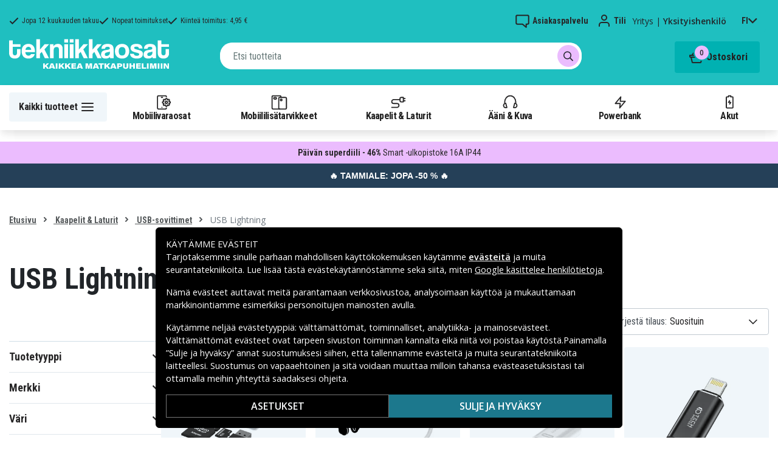

--- FILE ---
content_type: text/html; charset=utf-8
request_url: https://www.tekniikkaosat.fi/kategoria/kaapelit-laturit-5/usb-sovittimet/usb-lightning
body_size: 27941
content:
<!doctype html>
<html data-n-head-ssr lang="fi" data-n-head="%7B%22lang%22:%7B%22ssr%22:%22fi%22%7D%7D">
  <head >
    <meta data-n-head="ssr" charset="utf-8"><meta data-n-head="ssr" name="viewport" content="width=device-width, initial-scale=1, user-scalable=no"><meta data-n-head="ssr" data-hid="theme-color" name="theme-color" content="#1fbfc0"><meta data-n-head="ssr" name="format-detection" content="telephone=no"><meta data-n-head="ssr" data-hid="apple-mobile-web-app-title" name="apple-mobile-web-app-title" content="Tekniikkaosat"><meta data-n-head="ssr" data-hid="og:image" name="og:image" content="/TD_Logo_Slogan_FI_Black.webp"><meta data-n-head="ssr" data-hid="description" name="description" content="USB Lightning-sovittimet täältä! ✓ Suuri valikoima ✓ Nopeat toimitukset"><title>USB Lightning-sovittimet - Tekniikkaosat.fi</title><link data-n-head="ssr" rel="icon" href="/favicon.ico"><link rel="preload" as="style" href="https://fonts.googleapis.com/css2?family=Open+Sans:wght@400;500;600&amp;family=Roboto+Condensed:wght@400;700&amp;display=swap" data-hid="fonts-pre"><link rel="stylesheet" href="https://fonts.googleapis.com/css2?family=Open+Sans:wght@400;500;600&amp;family=Roboto+Condensed:wght@400;700&amp;display=swap" data-hid="fonts"><link data-n-head="ssr" rel="preconnect" href="https://assets.spares.nu"><link data-n-head="ssr" rel="preconnect" href="https://fonts.gstatic.com"><link rel="preload" as="font" type="font/woff2" href="/_nuxt/fonts/fa-regular-400-min.edf4d8e.woff2" data-hid="font-fa-pre" crossorigin="crossorigin"><link data-n-head="ssr" rel="alternate" hreflang="da" href="https://www.teknikdele.dk/kategori/kabler-mobilopladere/usb-adaptrar/usb-lightning"><link data-n-head="ssr" rel="alternate" hreflang="fi" href="https://www.tekniikkaosat.fi/kategoria/kaapelit-laturit-5/usb-sovittimet/usb-lightning"><link data-n-head="ssr" rel="alternate" hreflang="no" href="https://www.teknikkdeler.no/kategori/kabler-ladere/usb-2/usb-lightning"><link data-n-head="ssr" rel="alternate" hreflang="sv" href="https://www.teknikdelar.se/kategori/kablar-laddare/usb-adaptrar/usb-lightning"><link data-n-head="ssr" rel="canonical" href="https://www.tekniikkaosat.fi/kategoria/kaapelit-laturit-5/usb-sovittimet/usb-lightning"><style data-n-head="ssr" type="text/css" data-hid="font-awesome">
      @font-face {
        font-family: 'Font Awesome 5 Pro';
        font-display: swap;
        font-style: normal;
        font-weight: 400;
        src: url('/_nuxt/fonts/fa-regular-400-min.f912173.eot') format('embedded-opentype'),
             url('/_nuxt/fonts/fa-regular-400-min.edf4d8e.woff2') format('woff2'),
             url('/_nuxt/fonts/fa-regular-400-min.b304fd0.woff') format('woff'),
             url('/_nuxt/fonts/fa-regular-400-min.ca3094f.ttf') format('truetype'),
             url('/_nuxt/img/fa-regular-400-min.8aa02f2.svg#fontawesome') format('svg');
      }
    </style><script data-n-head="ssr" data-hid="gtm-script">window['dataLayer']=[];if(!window._gtm_init){window._gtm_init=1;(function(w,n,d,m,e,p){w[d]=(w[d]==1||n[d]=='yes'||n[d]==1||n[m]==1||(w[e]&&w[e][p]&&w[e][p]()))?1:0})(window,navigator,'doNotTrack','msDoNotTrack','external','msTrackingProtectionEnabled');(function(w,d,s,l,x,y){w[x]={};w._gtm_inject=function(i){if(w.doNotTrack||w[x][i])return;w[x][i]=1;w[l]=w[l]||[];function gtag(){w[l].push(arguments);}gtag('consent','default',{'ad_storage':'denied','analytics_storage':'denied','ad_user_data':'denied','ad_personalization':'denied'});w[l].push({'gtm.start':new Date().getTime(),event:'gtm.js'});var f=d.getElementsByTagName(s)[0],j=d.createElement(s);j.defer=true;j.src='https://www.googletagmanager.com/gtm.js?id='+i;f.parentNode.insertBefore(j,f);};w[l]=w[l]||[];w[l].push({originalLocation:d.location.protocol+"//"+d.location.hostname+d.location.pathname+d.location.search,originalReferrer:d.referrer})})(window,document,'script','dataLayer','_gtm_ids','_gtm_inject')};["GTM-NXRRZRQ"].forEach(function(i){window._gtm_inject(i)})</script><link rel="stylesheet" href="/_nuxt/css/1aac8ad.css"><link rel="stylesheet" href="/_nuxt/css/ffa8dde.css"><link rel="stylesheet" href="/_nuxt/css/bb48b8d.css"><link rel="stylesheet" href="/_nuxt/css/0f9f3fe.css">
  </head>
  <body >
    <noscript data-n-head="ssr" data-hid="gtm-noscript" data-pbody="true"><iframe src="https://www.googletagmanager.com/ns.html?id=GTM-NXRRZRQ&" height="0" width="0" style="display:none;visibility:hidden" title="gtm"></iframe></noscript><div data-server-rendered="true" id="__nuxt"><!----><div id="__layout"><div><!----><!----><!----> <header class="main-header"><section class="top-bar d-lg-none"><section tabindex="0" class="hooper"><div class="hooper-list"><ul class="hooper-track" style="transform:translate(0px, 0);"><li aria-hidden="true" class="hooper-slide" style="width:100%;"><div class="small-usp"><i class="far fa-check"></i> <em>Jopa 12 kuukauden takuu</em></div></li><li aria-hidden="true" class="hooper-slide" style="width:0px;"><div class="small-usp"><i class="far fa-check"></i> <em>Nopeat toimitukset</em></div></li><li aria-hidden="true" class="hooper-slide is-prev" style="width:0px;"><div class="small-usp"><i class="far fa-check"></i> <em>Kiinteä toimitus: 4,95 €</em></div></li><li class="hooper-slide is-active" style="width:100%;"><div class="small-usp"><i class="far fa-check"></i> <em>Jopa 12 kuukauden takuu</em></div></li><li aria-hidden="true" class="hooper-slide is-next" style="width:0px;"><div class="small-usp"><i class="far fa-check"></i> <em>Nopeat toimitukset</em></div></li><li aria-hidden="true" class="hooper-slide" style="width:0px;"><div class="small-usp"><i class="far fa-check"></i> <em>Kiinteä toimitus: 4,95 €</em></div></li><li aria-hidden="true" class="hooper-slide is-clone" style="width:100%;"><div class="small-usp"><i class="far fa-check"></i> <em>Jopa 12 kuukauden takuu</em></div></li><li aria-hidden="true" class="hooper-slide is-clone" style="width:0px;"><div class="small-usp"><i class="far fa-check"></i> <em>Nopeat toimitukset</em></div></li><li aria-hidden="true" class="hooper-slide is-clone" style="width:0px;"><div class="small-usp"><i class="far fa-check"></i> <em>Kiinteä toimitus: 4,95 €</em></div></li></ul><div aria-live="polite" aria-atomic="true" class="hooper-liveregion hooper-sr-only">Item 1 of 3</div></div></section></section> <div class="fixed-scroll"><div class="usp-top-bar d-none d-lg-block" data-v-67787e96><div class="container" data-v-67787e96><div class="row align-items-center" data-v-67787e96><div class="col d-flex flex-row ups-items" data-v-67787e96><div class="ups-item" data-v-67787e96><i class="far fa-check" data-v-67787e96></i> <small data-v-67787e96>Jopa 12 kuukauden takuu</small></div> <div class="ups-item" data-v-67787e96><i class="far fa-check" data-v-67787e96></i> <small data-v-67787e96>Nopeat toimitukset</small></div> <div class="ups-item" data-v-67787e96><i class="far fa-check" data-v-67787e96></i> <small data-v-67787e96>Kiinteä toimitus: 4,95 €</small></div></div> <div class="col d-flex flex-row" data-v-67787e96><div class="quick-actions" data-v-67787e96><a href="https://www.tekniikkaosat.fi/yhteys-asiakaspalvelu" class="quick-action" data-v-67787e96><img src="[data-uri]" alt="Asiakaspalvelu" class="support-icon" data-v-67787e96> <small data-v-67787e96>Asiakaspalvelu</small></a> <div class="quick-action user-account" data-v-67787e96><img src="[data-uri]" alt="Tili" class="avatar-icon" data-v-67787e96> <small data-v-67787e96>Tili</small></div> <div class="quick-action user-type" data-v-67787e96><p data-v-67787e96><span data-v-67787e96>
                Yritys
              </span>
              |
              <span class="active" data-v-67787e96>
                Yksityishenkilö
              </span></p></div> <div tabindex="0" class="quick-action locale-toggle" data-v-67787e96><button data-v-67787e96><small class="text-uppercase" data-v-67787e96>fi</small> <i class="fas fa-chevron-down" data-v-67787e96></i></button> <!----></div></div></div></div></div></div> <section class="top-bar d-none d-lg-none"><div class="container"><div class="row align-items-center"><div class="col small-usps"><div class="small-usp"><i class="far fa-check"></i> <small>Jopa 12 kuukauden takuu</small></div> <div class="small-usp"><i class="far fa-check"></i> <small>Nopeat toimitukset</small></div> <div class="small-usp"><i class="far fa-check"></i> <small>Kiinteä toimitus: 4,95 €</small></div></div> <div class="col d-flex justify-content-end"><ul class="nav"><li class="nav-item b-nav-dropdown dropdown language-switcher"><a role="button" aria-haspopup="true" aria-expanded="false" href="#" target="_self" class="nav-link dropdown-toggle"><span class="flag f-fi"></span></a><ul tabindex="-1" class="dropdown-menu"><!----></ul></li></ul> <ul class="nav align-items-center"><li class="nav-item b-nav-dropdown dropdown vat-switcher"><a role="button" aria-haspopup="true" aria-expanded="false" href="#" target="_self" class="nav-link dropdown-toggle"><span>
                      Sis. alv:n
                    </span> <span style="display:none;">
                      Ilman alv:tä (yritykset)
                    </span></a><ul tabindex="-1" class="dropdown-menu"><!----></ul></li> <li class="nav-item account-link"><a href="#" rel="noindex nofollow"><span>Tili</span></a></li></ul></div></div></div></section> <div class="container branding d-none d-lg-block"><div class="row mx-0 align-items-center justify-content-between"><div class="col-1 col-md-2 pl-0"><a href="/" class="nuxt-link-active"><img src="/TD_logo_white-fi.svg" height="30" alt="Tekniikkaosat" class="logo"></a></div> <div class="col-md-6 pb-1"><div class="search-wrapper"><!----></div></div> <div class="col-auto"><button class="shopping-bag"><span class="shopping-cart"><img src="[data-uri]" width="42" height="42" alt="Ostoskori" class="td-icon"> <span class="count">0</span></span> <span class="cart-title">Ostoskori</span></button></div></div></div> <nav class="navbar mobile-navbar navbar-light navbar-expand-lg"><div class="container"><button type="button" title="Menu" class="collapsed toggler"><svg width="32" height="32" viewBox="0 0 32 32" xmlns="http://www.w3.org/2000/svg"><path d="M25 15a1 1 0 0 1 .117 1.993L25 17H7a1 1 0 0 1-.117-1.993L7 15h18zm0-6a1 1 0 0 1 .117 1.993L25 11H7a1 1 0 0 1-.117-1.993L7 9h18zm0 12a1 1 0 0 1 .117 1.993L25 23H7a1 1 0 0 1-.117-1.993L7 21h18z" fill="#272627" fill-rule="nonzero"></path></svg> <span class="d-inline d-lg-none mobile">
              Valikko
            </span> <span class="d-none d-lg-inline desktop">
              Kaikki tuotteet
            </span></button> <div class="header-categories"><div class="scrollable"><ul class="navbar-nav main-nav"><li class="nav-item"><a href="/kategoria/mobiilivaraosat" target="_self" class="nav-link"><img src="https://assets.spares.nu/categories/thumb/b67080ff-0d2f-46ee-a602-19e491e9a74c.svg" alt="">
          Mobiilivaraosat
        </a></li><li class="nav-item"><a href="/kategoria/mobiililisatarvikkeet" target="_self" class="nav-link"><img src="https://assets.spares.nu/categories/thumb/ca7a4995-d63f-4e04-ade6-59df8bf4d79f.svg" alt="">
          Mobiililisätarvikkeet
        </a></li><li class="nav-item"><a href="/kategoria/kaapelit-laturit-5" target="_self" class="nav-link nuxt-link-active"><img src="https://assets.spares.nu/categories/thumb/35a3a77c-a3d3-4b04-8f0e-d8dc5c2723e9.svg" alt="">
          Kaapelit &amp; Laturit
        </a></li><li class="nav-item"><a href="/kategoria/aani-kuva" target="_self" class="nav-link"><img src="https://assets.spares.nu/categories/thumb/31eca997-7d67-4e78-9607-f9ff9dfa6442.svg" alt="">
          Ääni &amp; Kuva
        </a></li><li class="nav-item"><a href="/kategoria/powerbank" target="_self" class="nav-link"><img src="https://assets.spares.nu/categories/thumb/1615a507-984c-4895-baab-09ee8ccdd8f4.svg" alt="">
          Powerbank
        </a></li><li class="nav-item"><a href="/kategoria/akut" target="_self" class="nav-link"><img src="https://assets.spares.nu/categories/thumb/07879628-aabc-48be-b0ab-2fbb01700f8e.svg" alt="">
          Akut
        </a></li></ul></div> <div class="scroll-nav next-shown"><!----> <button aria-label="Seuraava" class="next"><svg width="32" height="32" viewBox="0 0 32 32" xmlns="http://www.w3.org/2000/svg"><path d="M13.293 21.707a1 1 0 0 1 0-1.414L17.585 16l-4.292-4.293a1 1 0 0 1-.083-1.32l.083-.094a1 1 0 0 1 1.414 0l5 5a1 1 0 0 1 0 1.414l-5 5a1 1 0 0 1-1.414 0z" fill="#ffffff" fill-rule="nonzero"></path></svg></button></div></div> <a href="/" target="_self" class="navbar-brand d-sm-block d-lg-none nuxt-link-active"><img src="/TD_logo_white-fi.svg" height="30" alt="Tekniikkaosat" class="logo"></a> <ul class="navbar-nav right-nav"><li class="nav-item shopping-bag mobile-shopping-bag"><a href="#" target="_self" class="nav-link"><span class="mobile-cart"><img src="[data-uri]" width="32" height="32" alt="Ostoskori" class="td-icon"> <span class="count">0</span></span> <span class="cart-title">Ostoskori</span></a></li></ul></div></nav> <div class="mobile-search d-lg-none"><div class="auto-complete"><div class="d-lg-block d-flex search-wrapper"><div dir="auto" class="v-select search-bar vs--single vs--searchable"> <div id="vs2996__combobox" role="combobox" aria-expanded="false" aria-owns="vs2996__listbox" aria-controls="vs2996__listbox" aria-label="Search for option" class="vs__dropdown-toggle"><div class="vs__selected-options"> <input placeholder="Etsi tuotteita" aria-autocomplete="list" aria-labelledby="vs2996__combobox" aria-controls="vs2996__listbox" type="search" autocomplete="off" value="" class="vs__search"></div> <div class="vs__actions"><button type="button" title="Clear Selected" aria-label="Clear Selected" class="vs__clear" style="display:none;"><svg xmlns="http://www.w3.org/2000/svg" width="10" height="10"><path d="M6.895455 5l2.842897-2.842898c.348864-.348863.348864-.914488 0-1.263636L9.106534.261648c-.348864-.348864-.914489-.348864-1.263636 0L5 3.104545 2.157102.261648c-.348863-.348864-.914488-.348864-1.263636 0L.261648.893466c-.348864.348864-.348864.914489 0 1.263636L3.104545 5 .261648 7.842898c-.348864.348863-.348864.914488 0 1.263636l.631818.631818c.348864.348864.914773.348864 1.263636 0L5 6.895455l2.842898 2.842897c.348863.348864.914772.348864 1.263636 0l.631818-.631818c.348864-.348864.348864-.914489 0-1.263636L6.895455 5z"></path></svg></button> <span class="search-icon"><i class="fas fa-search"></i> <i class="far fa-times"></i></span> <div class="vs__spinner" style="display:none;">Loading...</div></div></div> <ul id="vs2996__listbox" role="listbox" style="display:none;visibility:hidden;"></ul> </div> <!----></div></div></div></div> <div tabindex="-1" class="b-sidebar-outer mobile-nav category-mega-menu"><!----><div tabindex="-1" role="dialog" aria-modal="true" aria-hidden="true" class="b-sidebar shadow bg-light text-dark" style="width:324;display:none;"><header class="b-sidebar-header"><strong><header class="sidebar-header"><div class="d-flex"><div class="p-2 flex-grow-1"><h3>Valikko</h3></div></div></header></strong><button type="button" aria-label="Close" class="close text-dark"><svg viewBox="0 0 16 16" width="1em" height="1em" focusable="false" role="img" aria-label="x" xmlns="http://www.w3.org/2000/svg" fill="currentColor" class="bi-x b-icon bi"><g><path d="M4.646 4.646a.5.5 0 0 1 .708 0L8 7.293l2.646-2.647a.5.5 0 0 1 .708.708L8.707 8l2.647 2.646a.5.5 0 0 1-.708.708L8 8.707l-2.646 2.647a.5.5 0 0 1-.708-.708L7.293 8 4.646 5.354a.5.5 0 0 1 0-.708z"/></g></svg></button></header></div><!----><div class="b-sidebar-backdrop bg-dark" style="display:none;"></div></div></header> <section class="extra-banner inactive"><!----></section> <section class="store-message"><p>
    <a href="https://www.tekniikkaosat.fi/kategoria/tammiale" style="text-decoration: none; display: block; background-color: #254058; padding: 8px 12px; text-align: center; font-family: 'Roboto', sans-serif;">
        <span style="color: #ffffff; font-size: 14px; font-weight: bold;">
            🔥 TAMMIALE: JOPA -50 % 🔥
        </span>
    </a>

</p></section> <nav class="breadcrumbs"><div class="container"><ol class="breadcrumb"><li class="breadcrumb-item"><a href="/" target="_self" class="nuxt-link-active">
        Etusivu
      </a></li><li class="breadcrumb-item"><a href="/kategoria/kaapelit-laturit-5" target="_self" class="nuxt-link-active">
        Kaapelit &amp; Laturit
      </a></li><li class="breadcrumb-item"><a href="/kategoria/kaapelit-laturit-5/usb-sovittimet" target="_self" class="nuxt-link-active">
        USB-sovittimet
      </a></li><li class="breadcrumb-item active"><span aria-current="location">
        USB Lightning
      </span></li></ol></div></nav> <main data-slug="usb-lightning" data-fetch-key="ProductCategory:0" class="product-category"><div class="header cat-header"><div class="container"><h1>USB Lightning-sovittimet</h1> <!----> <!----> <!----> <!----> <div class="deal-tagline"><span>Älä missaa!</span></div></div></div> <div><section class="product-grid-wrapper container"><div class="product-view-row"><div class="filter-sidebar"><div class="product-filter"><div class="desktop-header d-none d-lg-block"></div> <div class="mobile-header"><div class="title">
      Suodatin
    </div> <div class="close"><button><i class="far fa-times"></i></button></div></div> <ul class="filter-parent"></ul> <div class="mobile-footer"><button class="btn btn-primary btn-block"><span>Suodatin</span> <!----></button> <button class="btn btn-outline-dark btn-block">
      Tyhjennä suodattimet
    </button></div></div></div> <div class="product-list with-sidebar"><header><div class="product-list-header"><!----> <div class="result-sorting d-flex justify-content-between"><section class="phone-model-selector" style="display:none;"><h2>Löydä varaosia ja lisätarvikkeita matkapuhelimeesi</h2> <div class="select-group"><div dir="auto" class="v-select vs--single vs--unsearchable"> <div id="vs2997__combobox" role="combobox" aria-expanded="false" aria-owns="vs2997__listbox" aria-controls="vs2997__listbox" aria-label="Search for option" class="vs__dropdown-toggle"><div class="vs__selected-options"><span class="vs__selected">
            
           <!----></span> <input readonly="readonly" aria-autocomplete="list" aria-labelledby="vs2997__combobox" aria-controls="vs2997__listbox" type="search" autocomplete="off" value="" class="vs__search"></div> <div class="vs__actions"><button type="button" title="Clear Selected" aria-label="Clear Selected" class="vs__clear" style="display:none;"><svg xmlns="http://www.w3.org/2000/svg" width="10" height="10"><path d="M6.895455 5l2.842897-2.842898c.348864-.348863.348864-.914488 0-1.263636L9.106534.261648c-.348864-.348864-.914489-.348864-1.263636 0L5 3.104545 2.157102.261648c-.348863-.348864-.914488-.348864-1.263636 0L.261648.893466c-.348864.348864-.348864.914489 0 1.263636L3.104545 5 .261648 7.842898c-.348864.348863-.348864.914488 0 1.263636l.631818.631818c.348864.348864.914773.348864 1.263636 0L5 6.895455l2.842898 2.842897c.348863.348864.914772.348864 1.263636 0l.631818-.631818c.348864-.348864.348864-.914489 0-1.263636L6.895455 5z"></path></svg></button> <svg xmlns="http://www.w3.org/2000/svg" width="14" height="10" role="presentation" class="vs__open-indicator"><path d="M9.211364 7.59931l4.48338-4.867229c.407008-.441854.407008-1.158247 0-1.60046l-.73712-.80023c-.407008-.441854-1.066904-.441854-1.474243 0L7 5.198617 2.51662.33139c-.407008-.441853-1.066904-.441853-1.474243 0l-.737121.80023c-.407008.441854-.407008 1.158248 0 1.600461l4.48338 4.867228L7 10l2.211364-2.40069z"></path></svg> <div class="vs__spinner" style="display:none;">Loading...</div></div></div> <ul id="vs2997__listbox" role="listbox" style="display:none;visibility:hidden;"></ul> </div> <!----> <!----></div></section> <div class="sorting-filtering"><div class="sorting-controls"><div class="form-control filter-control d-lg-none d-md-none d-sm-none d-flex justify-content-between" data-v-35548591><span data-v-35548591>
    Suodatin
    <!----></span> <svg width="32" height="32" viewBox="0 0 32 32" xmlns="http://www.w3.org/2000/svg" data-v-35548591><path d="M15 11a1 1 0 0 1-1.993.117L13 11v-1H7a1 1 0 0 1-.117-1.993L7 8h6V7a1 1 0 0 1 1.993-.117L15 7v4zm11-2a1 1 0 0 1-.883.993L25 10h-7a1 1 0 0 1-.117-1.993L18 8h7a1 1 0 0 1 1 1zm-9 7a1 1 0 0 1-.883.993L16 17H7a1 1 0 0 1-.117-1.993L7 15h9a1 1 0 0 1 1 1zm2-2a1 1 0 0 1 1.993-.117L21 14v1h4a1 1 0 0 1 .117 1.993L25 17h-4v1a1 1 0 0 1-1.993.117L19 18v-4zm-6 11a1 1 0 0 1-1.993.117L11 25v-1H7a1 1 0 0 1-.117-1.993L7 22h4v-1a1 1 0 0 1 1.993-.117L13 21v4zm13-2a1 1 0 0 1-.883.993L25 24h-9a1 1 0 0 1-.117-1.993L16 22h9a1 1 0 0 1 1 1z" fill="#000" fill-rule="nonzero" data-v-35548591></path></svg></div> <div class="d-lg-none d-md-none d-block"><div class="mobile-sort" data-v-d461457a><button class="sort-button" data-v-d461457a><span data-v-d461457a>Suosituin</span> <i class="fas fa-chevron-down" data-v-d461457a></i></button> <!----></div></div> <div class="d-none d-md-block d-lg-block ml-auto"><div class="form-control sort-control"><span>Järjestä tilaus:</span> <select><option selected="selected" value="1">
                        Suosituin
                      </option><option value="2">
                        Alhaisin hinta
                      </option><option value="3">
                        Korkein hinta
                      </option><option value="4">
                        Suurin alennus
                      </option><option value="5">
                        Korkein asiakasarvio
                      </option><option value="6">
                        Uusin
                      </option></select></div></div></div> <!----></div></div></div></header> <!----> <div class="container_"><div class="header"><!----></div> <a id="gridanchor"></a> <div class="grid"><a href="/tuote/sign-4-in-1-lightning-usb-a-sdtf-lightning-valkoinen" class="product-card"><div class="details-wrapper"><div class="product-card-image"><!----> <img loading="lazy" src="https://assets.spares.nu/products/thumb/SN-H142_PBS8eMS4u1srqiQmuDNxY.jpg" width="300" height="300" alt="SIGN 4-in-1 Lightning USB-A, SD/TF, Lightning - valkoinen" class="featured"></div> <div class="meta"><div><p class="product-name"> SIGN 4-in-1 Lightning USB-A, SD/TF, Lightning - valkoinen</p></div> <div class="price-rating"><div class="mt-1 product-rating" style="visibility:visible;"><div class="product-score-rating" data-v-51861292><div class="stars" style="--star-size:14px;" data-v-51861292></div> <span class="score" data-v-51861292>
    (37)
  </span></div></div> <div class="product-pricing"><div class="product-price">13,69 €</div></div></div></div></div> <div class="stock-and-atc"><div class="stock-check"><!----> <div class="stock-status in-stock"><div class="stock-indicator"></div> <small class="stock-status-text"><!----></small></div></div> <div class="add-to-cart"><button>
          Lisää ostoskoriin
        </button> <!----></div></div></a><a href="/tuote/-3-5-mm-adapteri-12w-10cm-valkoinen" class="product-card"><div class="details-wrapper"><div class="product-card-image"><!----> <img loading="lazy" src="https://assets.spares.nu/products/thumb/SN-IPHL35_Rnj09WxO32eV0qO2NBRLc.png" width="300" height="219" alt="SiGN Lightning - 3,5 mm sovitin ääntä ja latausta varten, 12 W, 10 cm - valkoinen" class="featured"></div> <div class="meta"><div><p class="product-name"> SiGN Lightning - 3,5 mm sovitin ääntä ja latausta varten, 12 W, 10 cm - valkoinen</p></div> <div class="price-rating"><div class="mt-1 product-rating" style="visibility:visible;"><div class="product-score-rating" data-v-51861292><div class="stars" style="--star-size:14px;" data-v-51861292></div> <span class="score" data-v-51861292>
    (64)
  </span></div></div> <div class="product-pricing"><div class="product-price">9,00 €</div></div></div></div></div> <div class="stock-and-atc"><div class="stock-check"><!----> <div class="stock-status in-stock"><div class="stock-indicator"></div> <small class="stock-status-text"><!----></small></div></div> <div class="add-to-cart"><button>
          Lisää ostoskoriin
        </button> <!----></div></div></a><a href="/tuote/4smarts-lightning-usb-c-sovitin-pd-27w-2-kpl-sarja" class="product-card"><div class="details-wrapper"><div class="product-card-image"><!----> <img loading="lazy" src="https://assets.spares.nu/products/thumb/0_-_-_5_-_-_241010%20%283%29.jpg" width="300" height="300" alt="4Smarts Lightning - USB-C -lataussovitin 27 W PD, 2 kpl - valkoinen" class="featured"></div> <div class="meta"><div><p class="product-name"> 4Smarts Lightning - USB-C -lataussovitin 27 W PD, 2 kpl - valkoinen</p></div> <div class="price-rating"><div class="mt-1 product-rating" style="visibility:visible;"><div class="product-score-rating" data-v-51861292><div class="stars" style="--star-size:14px;" data-v-51861292></div> <span class="score" data-v-51861292>
    (9)
  </span></div></div> <div class="product-pricing"><div class="product-price">11,99 €</div></div></div></div></div> <div class="stock-and-atc"><div class="stock-check"><!----> <div class="stock-status in-stock"><div class="stock-indicator"></div> <small class="stock-status-text"><!----></small></div></div> <div class="add-to-cart"><button>
          Lisää ostoskoriin
        </button> <!----></div></div></a><a href="/tuote/tech-protect-ultraboost-lightning-to-usb-c-sovitin-musta" class="product-card"><div class="details-wrapper"><div class="product-card-image"><!----> <img loading="lazy" src="https://assets.spares.nu/products/thumb/171623_7PN1vbOiRuMt0BXgxhSL4.jpg" width="300" height="300" alt="Tech-Protect UltraBoost USB-C - Lightning-sovitin - Musta" class="featured"></div> <div class="meta"><div><p class="product-name"> Tech-Protect UltraBoost USB-C - Lightning-sovitin - Musta</p></div> <div class="price-rating"><div class="mt-1 product-rating" style="visibility:visible;"><div class="product-score-rating" data-v-51861292><div class="stars" style="--star-size:14px;" data-v-51861292></div> <span class="score" data-v-51861292>
    (5)
  </span></div></div> <div class="product-pricing"><div class="product-price">8,99 €</div></div></div></div></div> <div class="stock-and-atc"><div class="stock-check"><!----> <div class="stock-status in-stock"><div class="stock-indicator"></div> <small class="stock-status-text"><!----></small></div></div> <div class="add-to-cart"><button>
          Lisää ostoskoriin
        </button> <!----></div></div></a><a href="/tuote/nextbatt-lightning-naaras-usb-c-20-sovitin-musta" class="product-card"><div class="details-wrapper"><div class="product-card-image"><!----> <img loading="lazy" src="https://assets.spares.nu/products/thumb/NB-JT207_IhAJ42GSPIYtl8Z3eQJco.jpg" width="300" height="300" alt="NEXTBATT Lightning naaras - USB-C 2.0 -sovitin - musta/harmaa" class="featured"></div> <div class="meta"><div><p class="product-name"> NEXTBATT Lightning naaras - USB-C 2.0 -sovitin - musta/harmaa</p></div> <div class="price-rating"><div class="mt-1 product-rating" style="visibility:visible;"><div class="product-score-rating" data-v-51861292><div class="stars" style="--star-size:14px;" data-v-51861292></div> <span class="score" data-v-51861292>
    (2)
  </span></div></div> <div class="product-pricing"><div class="product-price"><div class="campaign">25%</div><span class="discount-price">9,02 €</span>  <del class="normal-price">11,99 €</del></div></div></div></div></div> <div class="stock-and-atc"><div class="stock-check"><!----> <div class="stock-status in-stock"><div class="stock-indicator"></div> <small class="stock-status-text"><!----></small></div></div> <div class="add-to-cart"><button>
          Lisää ostoskoriin
        </button> <!----></div></div></a><a href="/tuote/nextbatt-lightning-to-usb-c-naarassovitin-musta" class="product-card"><div class="details-wrapper"><div class="product-card-image"><!----> <img loading="lazy" src="https://assets.spares.nu/products/thumb/NB-JT202_V3UJZOKqvuo6NkSbYI35s.jpg" width="300" height="300" alt="NEXTBATT USB-C naaras-Lightning-sovitin - musta/harmaa" class="featured"></div> <div class="meta"><div><p class="product-name"> NEXTBATT USB-C naaras-Lightning-sovitin - musta/harmaa</p></div> <div class="price-rating"><div class="mt-1 product-rating" style="visibility:hidden;"><div class="product-score-rating" data-v-51861292><div class="stars" style="--star-size:14px;" data-v-51861292></div> <!----></div></div> <div class="product-pricing"><div class="product-price"><div class="campaign">25%</div><span class="discount-price">9,02 €</span>  <del class="normal-price">11,99 €</del></div></div></div></div></div> <div class="stock-and-atc"><div class="stock-check"><!----> <div class="stock-status in-stock"><div class="stock-indicator"></div> <small class="stock-status-text"><!----></small></div></div> <div class="add-to-cart"><button>
          Lisää ostoskoriin
        </button> <!----></div></div></a><a href="/tuote/tech-protect-ultraboost-usb-c-uros-lightning-naaras-sovitin-harmaa" class="product-card"><div class="details-wrapper"><div class="product-card-image"><!----> <img loading="lazy" src="https://assets.spares.nu/products/thumb/0_-_-_5_-_-_250115%20-%202025-01-16T140406.700_g32I5ndpJSgq2t4STNEWT.jpg" width="300" height="300" alt="Tech-Protect UltraBoost USB-C (uros) / Lightning (naaras) -sovitin - harmaa" class="featured"></div> <div class="meta"><div><p class="product-name"> Tech-Protect UltraBoost USB-C (uros) / Lightning (naaras) -sovitin - harmaa</p></div> <div class="price-rating"><div class="mt-1 product-rating" style="visibility:visible;"><div class="product-score-rating" data-v-51861292><div class="stars" style="--star-size:14px;" data-v-51861292></div> <span class="score" data-v-51861292>
    (5)
  </span></div></div> <div class="product-pricing"><div class="product-price">10,99 €</div></div></div></div></div> <div class="stock-and-atc"><div class="stock-check"><!----> <div class="stock-status in-stock"><div class="stock-indicator"></div> <small class="stock-status-text"><!----></small></div></div> <div class="add-to-cart"><button>
          Lisää ostoskoriin
        </button> <!----></div></div></a><a href="/tuote/tech-protect-ultraboost-lightning-usb-a-naaras-otg-sovitin-musta" class="product-card"><div class="details-wrapper"><div class="product-card-image"><!----> <img loading="lazy" src="https://assets.spares.nu/products/thumb/0_-_-_5_-_-_250115%20-%202025-01-16T140640.079_-0xmJY7GfrJgBIH7k9JP1.jpg" width="300" height="300" alt="Tech-Protect UltraBoost Lightning / USB-A (naaras) OTG-sovitin - musta" class="featured"></div> <div class="meta"><div><p class="product-name"> Tech-Protect UltraBoost Lightning / USB-A (naaras) OTG-sovitin - musta</p></div> <div class="price-rating"><div class="mt-1 product-rating" style="visibility:visible;"><div class="product-score-rating" data-v-51861292><div class="stars" style="--star-size:14px;" data-v-51861292></div> <span class="score" data-v-51861292>
    (5)
  </span></div></div> <div class="product-pricing"><div class="product-price"><div class="campaign">13%</div><span class="discount-price">9,55 €</span>  <del class="normal-price">10,99 €</del></div></div></div></div></div> <div class="stock-and-atc"><div class="stock-check"><!----> <div class="stock-status in-stock"><div class="stock-indicator"></div> <small class="stock-status-text"><!----></small></div></div> <div class="add-to-cart"><button>
          Lisää ostoskoriin
        </button> <!----></div></div></a><a href="/tuote/joyroom-lightning-hdmi-sovitin-valkoinen" class="product-card"><div class="details-wrapper"><div class="product-card-image"><!----> <img loading="lazy" src="https://assets.spares.nu/products/thumb/S-H141_dwL00UGVdQLiLuOrcUIwz.jpg" width="300" height="300" alt="Joyroom Lightning - HDMI-sovitin - valkoinen" class="featured"></div> <div class="meta"><div><p class="product-name"> Joyroom Lightning - HDMI-sovitin - valkoinen</p></div> <div class="price-rating"><div class="mt-1 product-rating" style="visibility:visible;"><div class="product-score-rating" data-v-51861292><div class="stars" style="--star-size:14px;" data-v-51861292></div> <span class="score" data-v-51861292>
    (5)
  </span></div></div> <div class="product-pricing"><div class="product-price">17,51 €</div></div></div></div></div> <div class="stock-and-atc"><div class="stock-check"><!----> <div class="stock-status in-stock"><div class="stock-indicator"></div> <small class="stock-status-text"><!----></small></div></div> <div class="add-to-cart"><button>
          Lisää ostoskoriin
        </button> <!----></div></div></a><a href="/tuote/green-cell-flat-cable-usb-a-lightning-25-cm-pikalataus-apple-24a" class="product-card"><div class="details-wrapper"><div class="product-card-image"><!----> <img loading="lazy" src="https://assets.spares.nu/products/thumb/KABGC02_V-F5qR6ozoRPDjsTrS7Xz.jpg" width="300" height="226" alt="Green Cell Flat Cable USB-A - Lightning, 25 cm, pikalataus Apple 2.4A" class="featured"></div> <div class="meta"><div><p class="product-name"> Green Cell Flat Cable USB-A - Lightning, 25 cm, pikalataus Apple 2.4A</p></div> <div class="price-rating"><div class="mt-1 product-rating" style="visibility:visible;"><div class="product-score-rating" data-v-51861292><div class="stars" style="--star-size:14px;" data-v-51861292></div> <span class="score" data-v-51861292>
    (2)
  </span></div></div> <div class="product-pricing"><div class="product-price">5,90 €</div></div></div></div></div> <div class="stock-and-atc"><div class="stock-check"><!----> <div class="stock-status in-stock"><div class="stock-indicator"></div> <small class="stock-status-text"><!----></small></div></div> <div class="add-to-cart"><button>
          Lisää ostoskoriin
        </button> <!----></div></div></a><a href="/tuote/yesido-usb-c-lightning-otg-sovitin-musta" class="product-card"><div class="details-wrapper"><div class="product-card-image"><!----> <img loading="lazy" src="https://assets.spares.nu/products/thumb/GS03_rzuqOVIALQ2F49fwu-sBy.jpg" width="300" height="300" alt="Yesido USB-C - Lightning OTG -sovitin – musta" class="featured"></div> <div class="meta"><div><p class="product-name"> Yesido USB-C - Lightning OTG -sovitin – musta</p></div> <div class="price-rating"><div class="mt-1 product-rating" style="visibility:visible;"><div class="product-score-rating" data-v-51861292><div class="stars" style="--star-size:14px;" data-v-51861292></div> <span class="score" data-v-51861292>
    (1)
  </span></div></div> <div class="product-pricing"><div class="product-price">7,99 €</div></div></div></div></div> <div class="stock-and-atc"><div class="stock-check"><!----> <div class="stock-status in-stock"><div class="stock-indicator"></div> <small class="stock-status-text"><!----></small></div></div> <div class="add-to-cart"><button>
          Lisää ostoskoriin
        </button> <!----></div></div></a><a href="/tuote/nextbatt-usb-a-naaras-lightning-sovitin-mustaharmaa" class="product-card"><div class="details-wrapper"><div class="product-card-image"><!----> <img loading="lazy" src="https://assets.spares.nu/products/thumb/NB-J199_966RX6UyVrAoEH4z8qlu2.jpg" width="300" height="300" alt="NEXTBATT USB-A naaras-Lightning-sovitin - musta/harmaa" class="featured"></div> <div class="meta"><div><p class="product-name"> NEXTBATT USB-A naaras-Lightning-sovitin - musta/harmaa</p></div> <div class="price-rating"><div class="mt-1 product-rating" style="visibility:visible;"><div class="product-score-rating" data-v-51861292><div class="stars" style="--star-size:14px;" data-v-51861292></div> <span class="score" data-v-51861292>
    (1)
  </span></div></div> <div class="product-pricing"><div class="product-price">11,99 €</div></div></div></div></div> <div class="stock-and-atc"><div class="stock-check"><!----> <div class="stock-status in-stock"><div class="stock-indicator"></div> <small class="stock-status-text"><!----></small></div></div> <div class="add-to-cart"><button>
          Lisää ostoskoriin
        </button> <!----></div></div></a><a href="/tuote/green-cell-kaapeli-powerstream-usb-a-lightning-2m-qc-apple-24a" class="product-card"><div class="details-wrapper"><div class="product-card-image"><!----> <img loading="lazy" src="https://assets.spares.nu/products/thumb/KABGC18_FNWSkxTmbBYDTd2FcUzqX.jpg" width="300" height="226" alt="Green Cell -kaapeli PowerStream USB-A - Lightning 2m QC Apple 2.4A" class="featured"></div> <div class="meta"><div><p class="product-name"> Green Cell -kaapeli PowerStream USB-A - Lightning 2m QC Apple 2.4A</p></div> <div class="price-rating"><div class="mt-1 product-rating" style="visibility:visible;"><div class="product-score-rating" data-v-51861292><div class="stars" style="--star-size:14px;" data-v-51861292></div> <span class="score" data-v-51861292>
    (1)
  </span></div></div> <div class="product-pricing"><div class="product-price">8,19 €</div></div></div></div></div> <div class="stock-and-atc"><div class="stock-check"><!----> <div class="stock-status in-stock"><div class="stock-indicator"></div> <small class="stock-status-text"><!----></small></div></div> <div class="add-to-cart"><button>
          Lisää ostoskoriin
        </button> <!----></div></div></a><a href="/tuote/green-cell-cable-ray-usb-a-lightning-white-led-2m-pikalataus-apple-24a" class="product-card"><div class="details-wrapper"><div class="product-card-image"><!----> <img loading="lazy" src="https://assets.spares.nu/products/thumb/KABGC12_PgGS47_0LrQDlTaUBhTUT.jpg" width="300" height="226" alt="Green Cell Cable Ray USB-A - Lightning White LED 2m, pikalataus Apple 2.4A" class="featured"></div> <div class="meta"><div><p class="product-name"> Green Cell Cable Ray USB-A - Lightning White LED 2m, pikalataus Apple 2.4A</p></div> <div class="price-rating"><div class="mt-1 product-rating" style="visibility:hidden;"><div class="product-score-rating" data-v-51861292><div class="stars" style="--star-size:14px;" data-v-51861292></div> <!----></div></div> <div class="product-pricing"><div class="product-price">8,99 €</div></div></div></div></div> <div class="stock-and-atc"><div class="stock-check"><!----> <div class="stock-status in-stock"><div class="stock-indicator"></div> <small class="stock-status-text"><!----></small></div></div> <div class="add-to-cart"><button>
          Lisää ostoskoriin
        </button> <!----></div></div></a><a href="/tuote/tech-protect-ultraboost-type-c-lightning-sovitin-harmaa" class="product-card"><div class="details-wrapper"><div class="product-card-image"><!----> <img loading="lazy" src="https://assets.spares.nu/products/thumb/0_-_-_5_-_-_250115%20-%202025-01-16T140540.995_WPJqTOyFY2axK3vCoDDxj.jpg" width="300" height="300" alt="Tech-Protect UltraBoost USB-C - Lightning -sovitin - harmaa" class="featured"></div> <div class="meta"><div><p class="product-name"> Tech-Protect UltraBoost USB-C - Lightning -sovitin - harmaa</p></div> <div class="price-rating"><div class="mt-1 product-rating" style="visibility:hidden;"><div class="product-score-rating" data-v-51861292><div class="stars" style="--star-size:14px;" data-v-51861292></div> <!----></div></div> <div class="product-pricing"><div class="product-price">13,99 €</div></div></div></div></div> <div class="stock-and-atc"><div class="stock-check"><!----> <div class="stock-status in-stock"><div class="stock-indicator"></div> <small class="stock-status-text"><!----></small></div></div> <div class="add-to-cart"><button>
          Lisää ostoskoriin
        </button> <!----></div></div></a><a href="/tuote/yesido-usb-a-30-lightning-otg-sovitin" class="product-card"><div class="details-wrapper"><div class="product-card-image"><!----> <img loading="lazy" src="https://assets.spares.nu/products/thumb/0_-_-_5_-_-_EDA006727201A_s8-FM5mgAMgDCEHfR0IMv.jpg" width="300" height="300" alt="Yesido USB-A 3.0 - Lightning OTG -sovitin" class="featured"></div> <div class="meta"><div><p class="product-name"> Yesido USB-A 3.0 - Lightning OTG -sovitin</p></div> <div class="price-rating"><div class="mt-1 product-rating" style="visibility:hidden;"><div class="product-score-rating" data-v-51861292><div class="stars" style="--star-size:14px;" data-v-51861292></div> <!----></div></div> <div class="product-pricing"><div class="product-price">9,99 €</div></div></div></div></div> <div class="stock-and-atc"><div class="stock-check"><!----> <div class="stock-status in-stock"><div class="stock-indicator"></div> <small class="stock-status-text"><!----></small></div></div> <div class="add-to-cart"><button>
          Lisää ostoskoriin
        </button> <!----></div></div></a><a href="/tuote/yesido-usb-c-lightning-sovitin-lataukseentiedonsiirtoon" class="product-card"><div class="details-wrapper"><div class="product-card-image"><!----> <img loading="lazy" src="https://assets.spares.nu/products/thumb/0_-_-_5_-_-_8153678_Usr9nNhDkPz7M6Q4d-B2s.jpg" width="300" height="300" alt="Yesido USB-C - Lightning-sovitin lataukseen/tiedonsiirtoon" class="featured"></div> <div class="meta"><div><p class="product-name"> Yesido USB-C - Lightning-sovitin lataukseen/tiedonsiirtoon</p></div> <div class="price-rating"><div class="mt-1 product-rating" style="visibility:hidden;"><div class="product-score-rating" data-v-51861292><div class="stars" style="--star-size:14px;" data-v-51861292></div> <!----></div></div> <div class="product-pricing"><div class="product-price">8,99 €</div></div></div></div></div> <div class="stock-and-atc"><div class="stock-check"><!----> <div class="stock-status in-stock"><div class="stock-indicator"></div> <small class="stock-status-text"><!----></small></div></div> <div class="add-to-cart"><button>
          Lisää ostoskoriin
        </button> <!----></div></div></a><a href="/tuote/4smarts-usb-c-lightning-sovitinsetti-27w-pd-2-kpl-harmaa" class="product-card"><div class="details-wrapper"><div class="product-card-image"><!----> <img loading="lazy" src="https://assets.spares.nu/products/thumb/0_-_-_5_-_-_541522_2_rm-ZS0byHdzytMaUacvwE.jpg" width="300" height="300" alt="4Smarts USB-C - Lightning -sovitinsetti 27W PD, 2 kpl - harmaa" class="featured"></div> <div class="meta"><div><p class="product-name"> 4Smarts USB-C - Lightning -sovitinsetti 27W PD, 2 kpl - harmaa</p></div> <div class="price-rating"><div class="mt-1 product-rating" style="visibility:hidden;"><div class="product-score-rating" data-v-51861292><div class="stars" style="--star-size:14px;" data-v-51861292></div> <!----></div></div> <div class="product-pricing"><div class="product-price">13,99 €</div></div></div></div></div> <div class="stock-and-atc"><div class="stock-check"><!----> <div class="stock-status in-stock"><div class="stock-indicator"></div> <small class="stock-status-text"><!----></small></div></div> <div class="add-to-cart"><button>
          Lisää ostoskoriin
        </button> <!----></div></div></a><a href="/tuote/yesido-micro-usb-lightning-mini-otg-sovitin-lataukseen-ja-tiedonsiirtoon" class="product-card"><div class="details-wrapper"><div class="product-card-image"><!----> <img loading="lazy" src="https://assets.spares.nu/products/thumb/GS05_shAliaKs6wLYESbbb_TwM.jpg" width="300" height="300" alt="Yesido Micro USB - Lightning Mini OTG -sovitin lataukseen ja tiedonsiirtoon" class="featured"></div> <div class="meta"><div><p class="product-name"> Yesido Micro USB - Lightning Mini OTG -sovitin lataukseen ja tiedonsiirtoon</p></div> <div class="price-rating"><div class="mt-1 product-rating" style="visibility:hidden;"><div class="product-score-rating" data-v-51861292><div class="stars" style="--star-size:14px;" data-v-51861292></div> <!----></div></div> <div class="product-pricing"><div class="product-price">7,99 €</div></div></div></div></div> <div class="stock-and-atc"><div class="stock-check"><!----> <div class="stock-status in-stock"><div class="stock-indicator"></div> <small class="stock-status-text"><!----></small></div></div> <div class="add-to-cart"><button>
          Lisää ostoskoriin
        </button> <!----></div></div></a><a href="/tuote/green-cell-kaapeli-powerstream-usb-a-lightning-12-m-qc-apple-24-a" class="product-card"><div class="details-wrapper"><div class="product-card-image"><!----> <img loading="lazy" src="https://assets.spares.nu/products/thumb/KABGC21_o5_CpBYrPyEGWMPAsOX2K.jpg" width="300" height="226" alt="Green Cell -kaapeli PowerStream USB-A - Lightning 1,2 m QC Apple 2,4 A" class="featured"></div> <div class="meta"><div><p class="product-name"> Green Cell -kaapeli PowerStream USB-A - Lightning 1,2 m QC Apple 2,4 A</p></div> <div class="price-rating"><div class="mt-1 product-rating" style="visibility:visible;"><div class="product-score-rating" data-v-51861292><div class="stars" style="--star-size:14px;" data-v-51861292></div> <span class="score" data-v-51861292>
    (1)
  </span></div></div> <div class="product-pricing"><div class="product-price">8,99 €</div></div></div></div></div> <div class="stock-and-atc"><div class="stock-check"><!----> <div class="stock-status in-stock"><div class="stock-indicator"></div> <small class="stock-status-text"><!----></small></div></div> <div class="add-to-cart"><button>
          Lisää ostoskoriin
        </button> <!----></div></div></a><a href="/tuote/green-cell-cable-power-stream-usb-c-lightning-1-m-pd-apple-mfi-sertifioitu" class="product-card"><div class="details-wrapper"><div class="product-card-image"><!----> <img loading="lazy" src="https://assets.spares.nu/products/thumb/KABGC07_a5zm0d029SzJf95plO4jA.jpg" width="300" height="226" alt="Green Cell Cable Power Stream, USB-C - Lightning, 1 m PD (Apple MFi -sertifioitu)" class="featured"></div> <div class="meta"><div><p class="product-name"> Green Cell Cable Power Stream, USB-C - Lightning, 1 m PD (Apple MFi -sertifioitu)</p></div> <div class="price-rating"><div class="mt-1 product-rating" style="visibility:hidden;"><div class="product-score-rating" data-v-51861292><div class="stars" style="--star-size:14px;" data-v-51861292></div> <!----></div></div> <div class="product-pricing"><div class="product-price">17,99 €</div></div></div></div></div> <div class="stock-and-atc"><div class="stock-check"><!----> <div class="stock-status in-stock"><div class="stock-indicator"></div> <small class="stock-status-text"><!----></small></div></div> <div class="add-to-cart"><button>
          Lisää ostoskoriin
        </button> <!----></div></div></a><a href="/tuote/yesido-usb-a-lightning-otg-sovitin-15-cm-valkoinen" class="product-card"><div class="details-wrapper"><div class="product-card-image"><!----> <img loading="lazy" src="https://assets.spares.nu/products/thumb/4_-_-_5_-_-_8044591_Q8mcS_sevxOnr8IgWYTej.jpg" width="300" height="300" alt="Yesido USB-A - Lightning OTG -sovitin, 15 cm - Valkoinen" class="featured"></div> <div class="meta"><div><p class="product-name"> Yesido USB-A - Lightning OTG -sovitin, 15 cm - Valkoinen</p></div> <div class="price-rating"><div class="mt-1 product-rating" style="visibility:hidden;"><div class="product-score-rating" data-v-51861292><div class="stars" style="--star-size:14px;" data-v-51861292></div> <!----></div></div> <div class="product-pricing"><div class="product-price">9,99 €</div></div></div></div></div> <div class="stock-and-atc"><div class="stock-check"><!----> <div class="stock-status out-of-stock"><div class="stock-indicator"></div> <small class="stock-status-text"><!----></small></div></div> <div class="add-to-cart"><!----> <button class="notifyable">
          Seuraa
        </button></div></div></a><a href="/tuote/yesido-lightning-usb-c-otg-sovitin-iphonelle" class="product-card"><div class="details-wrapper"><div class="product-card-image"><!----> <img loading="lazy" src="https://assets.spares.nu/products/thumb/3_-_-_5_-_-_7984493_6FfhfwtXZK8i3mYchJseL.jpg" width="300" height="300" alt="Yesido Lightning–USB-C OTG -sovitin iPhonelle" class="featured"></div> <div class="meta"><div><p class="product-name"> Yesido Lightning–USB-C OTG -sovitin iPhonelle</p></div> <div class="price-rating"><div class="mt-1 product-rating" style="visibility:hidden;"><div class="product-score-rating" data-v-51861292><div class="stars" style="--star-size:14px;" data-v-51861292></div> <!----></div></div> <div class="product-pricing"><div class="product-price">7,99 €</div></div></div></div></div> <div class="stock-and-atc"><div class="stock-check"><!----> <div class="stock-status out-of-stock"><div class="stock-indicator"></div> <small class="stock-status-text"><!----></small></div></div> <div class="add-to-cart"><!----> <button class="notifyable">
          Seuraa
        </button></div></div></a></div> <!----> <div class="footer"><!----></div></div></div></div></section></div> <section class="customer-support-wrapper container"><div class="help-widget" data-v-ea55054c><div class="widget-container" data-v-ea55054c><div class="help-image" data-v-ea55054c><img src="/_nuxt/img/help.3057851.webp" alt="Kysy meiltä! Autamme sinua löytämään oikean ratkaisun" data-v-ea55054c></div> <div class="help-text" data-v-ea55054c><h3 data-v-ea55054c>Kysy meiltä! Autamme sinua löytämään oikean ratkaisun</h3> <p data-v-ea55054c>Olemme tekniikan ja kaikkeen matkapuhelimiin liittyvän asiantuntijoita.</p> <button type="button" class="btn btn-primary" data-v-ea55054c>
        Chattaa kanssamme
      </button></div></div></div></section> <section><!----></section> <!----></main> <!----> <section class="store-message-footer"><div class="container"><div class="klaviyo-form-WExTTR"></div></div></section> <div class="container" data-v-e7b8d09e><section class="usp" data-v-e7b8d09e><div class="usp-item" data-v-e7b8d09e><div class="usp-icon" data-v-e7b8d09e><svg width="32" height="32" viewBox="0 0 32 32" xmlns="http://www.w3.org/2000/svg" data-v-e7b8d09e><path d="m20.283 5.07 1.543 2.909 3.246.57a1 1 0 0 1 .827 1.012l-.01.113-.462 3.262 2.292 2.369a1 1 0 0 1 .08 1.297l-.08.093-2.292 2.368.462 3.263a1 1 0 0 1-.706 1.099l-.111.026-3.246.569-1.543 2.91a1 1 0 0 1-1.21.477l-.113-.047L16 25.913l-2.96 1.447a1 1 0 0 1-1.259-.325l-.064-.105-1.544-2.91-3.245-.57a1 1 0 0 1-.827-1.01l.01-.114.461-3.263-2.29-2.368a1 1 0 0 1-.08-1.297l.08-.093 2.29-2.369-.461-3.262a1 1 0 0 1 .706-1.099l.111-.026 3.245-.57 1.544-2.91a1 1 0 0 1 1.21-.476l.113.047L16 6.086l2.96-1.446a1 1 0 0 1 1.323.43zM18.968 6.86l-2.529 1.237a1 1 0 0 1-.878 0l-2.53-1.237-1.32 2.488a1 1 0 0 1-.583.486l-.128.03-2.774.487.395 2.789a1 1 0 0 1-.187.735l-.085.1L6.391 16l1.958 2.024a1 1 0 0 1 .282.705l-.01.13-.395 2.788 2.774.487a1 1 0 0 1 .642.405l.069.112 1.32 2.487 2.53-1.236a1 1 0 0 1 .757-.05l.121.05 2.529 1.236 1.321-2.487a1 1 0 0 1 .583-.486l.128-.03 2.773-.488-.394-2.788a1 1 0 0 1 .187-.735l.085-.1L25.608 16l-1.957-2.024a1 1 0 0 1-.282-.705l.01-.13.394-2.789L21 9.866a1 1 0 0 1-.642-.405l-.069-.112-1.321-2.488zm1.74 5.432a1 1 0 0 1 0 1.414l-5 5a1 1 0 0 1-1.415 0l-3-3a1 1 0 0 1 1.414-1.414L15 16.585l4.293-4.292a1 1 0 0 1 1.414 0z" fill-rule="nonzero" fill="#FFF" data-v-e7b8d09e></path></svg></div> <div class="usp-text" data-v-e7b8d09e><p data-v-e7b8d09e>Jopa 12 kuukauden takuu</p></div></div> <div class="usp-item" data-v-e7b8d09e><div class="usp-icon" data-v-e7b8d09e><svg width="32" height="32" viewBox="0 0 32 32" xmlns="http://www.w3.org/2000/svg" data-v-e7b8d09e><path d="M10 18a4 4 0 1 1 0 8 4 4 0 0 1 0-8zm10-3a1 1 0 0 1-2 0V9H5v12a1 1 0 0 1-2 0V9a2 2 0 0 1 2-2h13a2 2 0 0 1 2 2v1h3.586a2 2 0 0 1 1.414.586L29.414 15A2 2 0 0 1 30 16.414V21a3 3 0 0 1-3 3l-.536.001A3.998 3.998 0 0 1 23 26a3.998 3.998 0 0 1-3.464-1.999L16 24a1 1 0 0 1 0-2h3a4 4 0 0 1 7.995-.2L27 22a1 1 0 0 0 1-1v-4.586L23.586 12H20v3zm-10 5a2 2 0 1 0 0 4 2 2 0 0 0 0-4zm13 0a2 2 0 1 0 0 4 2 2 0 0 0 0-4z" fill-rule="nonzero" fill="#FFF" data-v-e7b8d09e></path></svg></div> <div class="usp-text" data-v-e7b8d09e><p data-v-e7b8d09e>Nopeat toimitukset</p></div></div> <div class="usp-item" data-v-e7b8d09e><div class="usp-icon" data-v-e7b8d09e><svg width="32" height="32" viewBox="0 0 32 32" xmlns="http://www.w3.org/2000/svg" data-v-e7b8d09e><path d="M24 7a3 3 0 0 1 3 3v12a3 3 0 0 1-3 3H8a3 3 0 0 1-3-3V10a3 3 0 0 1 3-3zm-4.502 8.916-2.79 2.791a1 1 0 0 1-1.415 0L12.5 15.916 7 21.414V22a1 1 0 0 0 .883.993L8 23h16a1 1 0 0 0 1-1v-.585l-5.502-5.499zM7 10.415v8.17l4.086-4.084L7 10.415zm18-.001L20.914 14.5 25 18.585v-8.171zM23.584 9H8.415L16 16.585 23.584 9z" fill-rule="nonzero" fill="#FFF" data-v-e7b8d09e></path></svg></div> <div class="usp-text" data-v-e7b8d09e><p data-v-e7b8d09e>Kiinteä toimitus: 4,95 €</p></div></div> <div class="usp-item" data-v-e7b8d09e><div class="usp-icon" data-v-e7b8d09e><svg width="32" height="32" viewBox="0 0 32 32" xmlns="http://www.w3.org/2000/svg" data-v-e7b8d09e><path d="M15.649 5.064a1 1 0 0 1 .702 0l8 3A1 1 0 0 1 25 9v7c0 2.97-1.646 5.644-4.341 8.003a22.465 22.465 0 0 1-3.071 2.245l-.355.213-.449.256-.337.177a1 1 0 0 1-.894 0l-.337-.177-.45-.256-.546-.332a22.465 22.465 0 0 1-2.879-2.126C8.646 21.643 7 18.969 7 16V9a1 1 0 0 1 .649-.936zM16 7.068 9 9.693V16c0 2.193 1.252 4.312 3.397 6.264l.262.233a20.49 20.49 0 0 0 2.621 1.936l.45.274.27.155.27-.155.45-.274a20.49 20.49 0 0 0 2.621-1.936C21.646 20.481 23 18.281 23 16V9.693l-7-2.625zm4.704 5.225a1 1 0 0 1 0 1.414l-5 5a1 1 0 0 1-1.414 0l-3-3a1 1 0 0 1 1.414-1.414l2.293 2.292 4.293-4.292a1 1 0 0 1 1.414 0z" fill-rule="nonzero" fill="#FFF" data-v-e7b8d09e></path></svg></div> <div class="usp-text" data-v-e7b8d09e><p data-v-e7b8d09e>Turvalliset tuotteet - EU-standardi</p></div></div></section></div> <footer class="main-footer"><div class="container"><div class="row"><div class="col-lg-4 col-md-5"><div class="newsletter"><div><br></div></div> <div class="brand"><img src="/TD_Logo_Slogan_FI_Black.webp" height="100" alt="Tekniikkaosat" loading="lazy" class="logo"> <p>Tee niin kuin 1 000 000 muuta asiakasta, löydä kaikki matkapuhelimeen meiltä!</p> <p>
            Meiltä löydät edullisia tuotteita kaikkeen matkapuhelimista tabletteihin, älykotiin, pelaamiseen, audio- ja videotekniikkaan ja paljon muuta. Shoppaile turvallisesti ja nopeasti, sillä lähetämme tuotteet suoraan varastostamme.
          </p></div> <div class="socials"><a target="_blank" href="https://www.facebook.com/p/Tekniikkaosatfi-100072140451577/" aria-label="Facebook" class="facebook"><svg width="48" height="48" viewBox="0 0 48 48" xmlns="http://www.w3.org/2000/svg"><path d="M24 0c13.255 0 24 10.745 24 24S37.255 48 24 48 0 37.255 0 24 10.745 0 24 0zm3.575 9c-4.005 0-6.623 2.607-6.623 7.326v4.148H16.5v5.443h4.452V39h5.48V25.917h4.085l.778-5.443h-4.863v-3.532c0-1.489.679-2.94 2.857-2.94H31.5V9.368l-.72-.114C30.027 9.146 28.784 9 27.576 9z" fill="#272627" fill-rule="evenodd"></path></svg></a> <a target="_blank" href="https://www.instagram.com/tekniikkaosat.fi/" aria-label="Instagram" class="instagram"><svg width="48" height="48" viewBox="0 0 48 48" xmlns="http://www.w3.org/2000/svg"><path d="M24 0c13.255 0 24 10.745 24 24S37.255 48 24 48 0 37.255 0 24 10.745 0 24 0zm6.015 10.5h-12.03c-4.12 0-7.485 3.351-7.485 7.485v12.03c0 4.12 3.351 7.485 7.485 7.485h12.03c4.12 0 7.485-3.351 7.485-7.485v-12.03c0-4.12-3.351-7.485-7.485-7.485zm0 3a4.494 4.494 0 0 1 4.485 4.485v12.03a4.494 4.494 0 0 1-4.485 4.485h-12.03a4.494 4.494 0 0 1-4.485-4.485v-12.03a4.494 4.494 0 0 1 4.485-4.485h12.03zM24 16.5c-4.134 0-7.5 3.358-7.5 7.5 0 4.134 3.358 7.5 7.5 7.5 4.134 0 7.5-3.358 7.5-7.5 0-4.134-3.358-7.5-7.5-7.5zm0 3c2.482 0 4.5 2.02 4.5 4.5 0 2.482-2.02 4.5-4.5 4.5-2.482 0-4.5-2.02-4.5-4.5 0-2.482 2.02-4.5 4.5-4.5zm7.5-4.5a1.5 1.5 0 1 0 0 3 1.5 1.5 0 0 0 0-3z" fill="#272627" fill-rule="evenodd"></path></svg></a> <!----> <!----></div></div> <div class="col-md-7"><div id="footer-col-links" class="row mb-3"><div class="col">
    <strong class="footer-title">Apua</strong>
    <ul>
        <li><a href="/ostoehdot">Ostoehdot</a></li>
        <li><a href="/palautukset-reklamaatiot">Palautukset</a></li>
        <li><a href="/yhteys-asiakaspalvelu">Ota yhteyttä</a></li>
    </ul>
</div>
<div class="col">
    <strong class="footer-title">Tekniikkaosat.fi</strong>
    <ul>
        <li><a href="/tietoa-meista">Tietoa meistä</a></li>
        <li><a href="/tietosuojakaytanto">Tietosuojakäytäntö</a></li>
    </ul>
</div>

<div class="col">
    <strong class="footer-title">Suositut kategoriat</strong>

    <ul>
        <li><a href="/kategoria/mobiililisatarvikkeet/apple/iphone-17-lisatarvikkeet">iPhone 17 tarvikkeet</a></li>
        <li><a href="/kategoria/mobiililisatarvikkeet/apple/iphone-17-pro-lisatarvikkeet">iPhone 17 Pro tarvikkeet</a></li>
        <li><a href="/kategoria/mobiililisatarvikkeet/apple/iphone-17-pro-max-lisatarvikkeet">iPhone 17 Pro Max tarvikkeet</a></li>
        <li><a href="/kategoria/mobiililisatarvikkeet/samsung/galaxy-s25-ultra-lisatarvikkeet">Samsung Galaxy S25 Ultra tarvikkeet</a></li>
        <li><a href="/kategoria/aani-kuva/kuulokkeet/apple-airpods">AirPods</a></li>
        <li><a href="/kategoria/powerbank">Powerbank</a></li>
        <li><a href="/kategoria/aani-kuva/kuulokkeet/iphone-kuulokkeet">iPhone kuulokkeet</a></li>
        <li><a href="/kategoria/aani-kuva/kuulokkeet/langattomat-kuulokkeet">Langattomat kuulokkeet</a></li>
        <li><a href="/kategoria/kaapelit-laturit-5/mobiililaturit/iphone-laturit">iPhone laturi</a></li>
        <li><a href="/kategoria/kaapelit-laturit-5/mobiililaturit/samsung-laturit">Samsung laturi</a></li>
        <li><a href="/kategoria/mobiililisatarvikkeet/apple/iphone-15-lisatarvikkeet/iphone-15-laturi">iPhone 15 laturi</a></li>
        <li><a href="/kategoria/kaapelit-laturit-5/mobiililaturit/usb-c-laturit">USB-C laturi</a></li>
    </ul>
</div>
<div class="col">
    <strong class="footer-title">Suositut puhelinkuoret</strong>
    <ul>
        <li><a href="/kategoria/mobiililisatarvikkeet/apple/iphone-17-lisatarvikkeet/iphone-17-kuorit">iPhone 17 suojakuori</a></li>
        <li><a href="/kategoria/mobiililisatarvikkeet/apple/iphone-17-pro-lisatarvikkeet/iphone-17-pro-kuorit">iPhone 17 Pro suojakuori</a></li>
        <li><a href="/kategoria/mobiililisatarvikkeet/apple/iphone-17-pro-max-lisatarvikkeet/iphone-17-pro-max-kuorit">iPhone 17 Pro Max suojakuori</a></li>
        <li><a href="/kategoria/mobiililisatarvikkeet/apple/iphone-16e-lisatarvikkeet/iphone-se-2025-kuorit-kotelot">iPhone 16e suojakuori</a></li>
        <li><a href="/kategoria/mobiililisatarvikkeet/apple/iphone-16-pro-lisatarvikkeet/iphone-16-pro-kuori">iPhone 16 Pro suojakuori</a></li>
        <li><a href="/kategoria/mobiililisatarvikkeet/apple/iphone-16-pro-max-lisatarvikkeet/iphone-16-pro-max-kuori">iPhone 16 Pro Max suojakuori</a></li>
        <li><a href="/kategoria/mobiililisatarvikkeet/apple/iphone-15-pro-lisatarvikkeet/iphone-15-pro-kuori">iPhone 15 Pro suojakuori</a></li>
        <li><a href="/kategoria/mobiililisatarvikkeet/apple/iphone-15-pro-max-lisatarvikkeet/iphone-15-pro-max-kuori">iPhone 15 Pro Max suojakuori</a></li>
        <li><a href="/kategoria/mobiililisatarvikkeet/samsung/galaxy-s25-ultra-lisatarvikkeet/galaxy-s25-ultra-kuori">Samsung Galaxy S25 Ultra suojakuori</a></li>
        <li><a href="/kategoria/mobiililisatarvikkeet/samsung/galaxy-s25-fe-lisatarvikkeet/galaxy-s25-fe-kourit-kotelot">Samsung Galaxy S25 FE suojakuori</a></li>
        <li><a href="/kategoria/mobiililisatarvikkeet/samsung/galaxy-s24-fe-lisatarvikkeet/galaxy-s24-fe-kuorit-kotelot">Galaxy S24 FE suojakuori</a></li>
        <li><a href="/kategoria/mobiililisatarvikkeet/samsung/samsung-galaxy-s24-ultra/samsung-galaxy-s24-ultra-kuori">Samsung Galaxy S24 Ultra suojakuori</a></li>
    </ul>
</div>
<div class="col-md-3">
    <strong class="footer-title">Suositut iPhone -näytöt</strong>
    <ul>
        <li><a href="/tuote/iphone-11-naytto-musta">iPhone 11 näyttö</a></li>
        <li><a href="/tuote/iphone-xs-max-lcd-naytto-incell-aaa">iPhone XS Max näyttö</a></li>
        <li><a href="/kategoria/iphone-x-varaosat">iPhone X näyttö</a></li>
        <li><a href="/tuote/iphone-7-lcd-naytto-elinikaisella-takuulla">iPhone 7 näyttö</a></li>
        <li><a href="https://www.tekniikkaosat.fi/tuote/iphone-8-naytto-alkuperainen-valkoinen">iPhone 8 näyttö</a></li>
        <li><a href="/tuote/iphone-6s-naytto-lcd-naytolla-musta-elinikainen-takuu">iPhone 6s näyttö</a></li>
    </ul>
</div></div></div></div> <div class="supported-options"><div class="payment-methods"><strong class="footer-title">
          Maksuvaihtoehdot
        </strong> <div class="badges"><img src="/_nuxt/img/mobilepay.2537028.svg" alt="mobilepay" width="70" height="32" loading="lazy" title="Payment method"><img src="/_nuxt/img/visa.fc35fff.svg" alt="visa" width="64" height="20" loading="lazy" title="Payment method"><img src="/_nuxt/img/mc.86c2250.svg" alt="mc" width="48" height="30" loading="lazy" title="Payment method"><img src="/_nuxt/img/walley.1464596.svg" alt="walley" width="48" height="30" loading="lazy" title="Payment method"></div></div> <div class="shipping-methods"><strong class="footer-title">
          Toimitusvaihtoehdot
        </strong> <div class="badges"><img src="/_nuxt/img/posti.a3578ce.svg" alt="posti" loading="lazy"><img src="/_nuxt/img/budbee.8c1a7a8.svg" alt="budbee" loading="lazy"></div></div> <div class="certifications"></div></div> <div class="row mb-3"><div class="col-md-12 col-lg-6 mb-3 copy"><small>
          Copyright © 2026, Spares Nordic AB
          <br>
          SIVULLA MAINITUT TAVARAMERKIT OVAT OMISTAJIENSA OMAISUUTTA.
        </small></div></div></div></footer> <!----></div></div></div><script>window.__NUXT__=(function(a,b,c,d,e,f,g,h,i,j,k,l,m,n,o,p,q,r,s,t,u,v,w,x,y,z,A,B,C,D,E,F,G,H,I,J,K,L,M,N,O,P,Q,R,S,T,U,V,W,X,Y,Z,_,$,aa,ab,ac,ad,ae,af,ag,ah,ai,aj,ak,al,am,an,ao,ap,aq,ar,as,at,au,av,aw,ax,ay,az,aA,aB,aC,aD,aE,aF,aG,aH,aI,aJ,aK,aL,aM,aN,aO,aP,aQ,aR,aS,aT,aU,aV,aW,aX,aY,aZ,a_,a$,ba,bb,bc,bd,be,bf,bg,bh,bi,bj,bk,bl,bm,bn,bo,bp,bq,br,bs,bt,bu,bv,bw,bx,by,bz,bA,bB,bC,bD,bE,bF,bG,bH,bI,bJ,bK,bL,bM){as[0]={name:e,slug:f};as[1]={name:k,slug:l};as[2]={name:g,slug:h};at.hidden_in=[];at.show_ghosts=b;av[0]={rel:M,hreflang:"da",href:"https:\u002F\u002Fwww.teknikdele.dk\u002Fkategori\u002Fkabler-mobilopladere\u002Fusb-adaptrar\u002Fusb-lightning"};av[1]={rel:M,hreflang:"fi",href:aw};av[2]={rel:M,hreflang:"no",href:"https:\u002F\u002Fwww.teknikkdeler.no\u002Fkategori\u002Fkabler-ladere\u002Fusb-2\u002Fusb-lightning"};av[3]={rel:M,hreflang:"sv",href:"https:\u002F\u002Fwww.teknikdelar.se\u002Fkategori\u002Fkablar-laddare\u002Fusb-adaptrar\u002Fusb-lightning"};av[4]={rel:"canonical",href:aw};return {layout:"default",data:[{id:n,title:L,pageTitle:L,hierarchy:as,description:a,moreInfo:a,metaDescription:a,metaKeywords:a,layout:i,name:g,slug:h,dynamic:b,productType:x,productOrder:d,defaultProductOrder:d,metadata:at,children:au,descriptionCollapsed:c,showRegNoSearch:b,showCableSelector:b,showPhoneModelSelector:b,has_deals:b,links:av}],fetch:{"ProductCategory:0":{id:n,products:[{id:"cbcc66b1-06fb-4a00-b7fb-2ce832a78900",type:d,sku:"SN-H142",prefix:a,metadata:{},stock_status:q,orderable:c,notifyable:b,shipping_class_id:o,discount_category:ax,group_id:y,score:w,reviews:37,categories:[{id:n,main:c,name:g,slug:h,hierarchy:[{name:e,slug:f},{name:k,slug:l},{name:g,slug:h}],parent_id:m}],labels:a,estimated_at:a,variations:a,prices:{n:[{q:d,p:13.69}]},has_upselling:b,vat:p,thumb:{url:"https:\u002F\u002Fassets.spares.nu\u002Fproducts\u002Fthumb\u002FSN-H142_PBS8eMS4u1srqiQmuDNxY.jpg",width:j,height:j},name:"SIGN 4-in-1 Lightning USB-A, SD\u002FTF, Lightning - valkoinen",slug:"sign-4-in-1-lightning-usb-a-sdtf-lightning-valkoinen"},{id:"9f2371c7-baae-4471-8f5a-caecdfd1ea99",type:d,sku:"SN-IPHL35",prefix:a,metadata:{},stock_status:q,orderable:c,notifyable:b,shipping_class_id:o,discount_category:ax,group_id:y,score:w,reviews:64,categories:[{id:"dec09783-d90e-4763-8396-a04034b3b354",main:c,name:ay,slug:az,hierarchy:[{name:E,slug:F},{name:Z,slug:_},{name:ay,slug:az}],parent_id:aA},{id:"707f1c57-7d89-4391-a650-05a76d38030f",main:b,name:aB,slug:aC,hierarchy:[{name:"Koti & Vapaa-aika",slug:"koti-vapaa-aika"},{name:"Harrastus",slug:"hobby"},{name:aB,slug:aC}],parent_id:"91732f50-e77e-4618-b989-c6f1e65be6cb"},{id:aD,main:b,name:$,slug:aa,hierarchy:[{name:$,slug:aa}],parent_id:a},{id:aA,main:b,name:Z,slug:_,hierarchy:[{name:E,slug:F},{name:Z,slug:_}],parent_id:ab},{id:"a7e1d621-8022-48df-b59f-15d3d67d6755",main:b,name:aE,slug:aF,hierarchy:[{name:$,slug:aa},{name:aE,slug:aF}],parent_id:aD},{id:ab,main:b,name:E,slug:F,hierarchy:[{name:E,slug:F}],parent_id:a},{id:"28e2d08f-f1f5-4dd2-943d-7853c85f7997",main:b,name:aG,slug:aH,hierarchy:[{name:"Kausituotteet",slug:"kausituotteet"},{name:"Kesägadgetit",slug:"kesagadgetit"},{name:aG,slug:aH}],parent_id:"26d7235c-bb3c-498a-9c19-d2416a98ba77"},{id:n,main:b,name:g,slug:h,hierarchy:[{name:e,slug:f},{name:k,slug:l},{name:g,slug:h}],parent_id:m}],labels:a,estimated_at:a,variations:a,prices:{n:[{q:d,p:o}]},has_upselling:b,vat:p,thumb:{url:"https:\u002F\u002Fassets.spares.nu\u002Fproducts\u002Fthumb\u002FSN-IPHL35_Rnj09WxO32eV0qO2NBRLc.png",width:j,height:"219"},name:"SiGN Lightning - 3,5 mm sovitin ääntä ja latausta varten, 12 W, 10 cm - valkoinen",slug:"-3-5-mm-adapteri-12w-10cm-valkoinen"},{id:"1bd1ca2f-bf9a-4ba5-bd1e-158f44abaaa4",type:d,sku:"540711",prefix:a,metadata:{},stock_status:q,orderable:c,notifyable:b,shipping_class_id:o,discount_category:r,group_id:y,score:N,reviews:o,categories:[{id:n,main:c,name:g,slug:h,hierarchy:[{name:e,slug:f},{name:k,slug:l},{name:g,slug:h}],parent_id:m}],labels:a,estimated_at:a,variations:a,prices:{n:[{q:d,p:O}]},has_upselling:b,vat:p,thumb:{url:"https:\u002F\u002Fassets.spares.nu\u002Fproducts\u002Fthumb\u002F0_-_-_5_-_-_241010%20%283%29.jpg",width:j,height:j},name:"4Smarts Lightning - USB-C -lataussovitin 27 W PD, 2 kpl - valkoinen",slug:"4smarts-lightning-usb-c-sovitin-pd-27w-2-kpl-sarja"},{id:"14df31ce-4d8b-4167-9077-fbc732600645",type:d,sku:"171623",prefix:a,metadata:{},stock_status:q,orderable:c,notifyable:b,shipping_class_id:o,discount_category:r,group_id:y,score:N,reviews:w,categories:[{id:n,main:c,name:g,slug:h,hierarchy:[{name:e,slug:f},{name:k,slug:l},{name:g,slug:h}],parent_id:m},{id:m,main:b,name:k,slug:l,hierarchy:[{name:e,slug:f},{name:k,slug:l}],parent_id:J}],labels:a,estimated_at:a,variations:a,prices:{n:[{q:d,p:P}]},has_upselling:b,vat:p,thumb:{url:"https:\u002F\u002Fassets.spares.nu\u002Fproducts\u002Fthumb\u002F171623_7PN1vbOiRuMt0BXgxhSL4.jpg",width:j,height:j},name:"Tech-Protect UltraBoost USB-C - Lightning-sovitin - Musta",slug:"tech-protect-ultraboost-lightning-to-usb-c-sovitin-musta"},{id:"49252243-9008-4b37-a7aa-ade20e2549dc",type:d,sku:"NB-JT207",prefix:a,metadata:{},stock_status:q,orderable:c,notifyable:b,shipping_class_id:o,discount_category:r,group_id:B,score:w,reviews:ac,categories:[{id:n,main:c,name:g,slug:h,hierarchy:[{name:e,slug:f},{name:k,slug:l},{name:g,slug:h}],parent_id:m},{id:ad,main:b,name:G,slug:H,hierarchy:[{name:ae,slug:af},{name:ag,slug:ah},{name:e,slug:ai},{name:G,slug:H}],parent_id:aj}],labels:a,estimated_at:a,variations:a,prices:{c:[{q:d,p:aI}],n:[{q:d,p:O}]},has_upselling:b,vat:p,thumb:{url:"https:\u002F\u002Fassets.spares.nu\u002Fproducts\u002Fthumb\u002FNB-JT207_IhAJ42GSPIYtl8Z3eQJco.jpg",width:j,height:j},name:"NEXTBATT Lightning naaras - USB-C 2.0 -sovitin - musta\u002Fharmaa",slug:"nextbatt-lightning-naaras-usb-c-20-sovitin-musta"},{id:"54500a9a-0317-4a2b-9a76-c459fa39f4cc",type:d,sku:"NB-JT202",prefix:a,metadata:{},stock_status:q,orderable:c,notifyable:b,shipping_class_id:o,discount_category:r,group_id:B,score:a,reviews:a,categories:[{id:n,main:c,name:g,slug:h,hierarchy:[{name:e,slug:f},{name:k,slug:l},{name:g,slug:h}],parent_id:m},{id:ad,main:b,name:G,slug:H,hierarchy:[{name:ae,slug:af},{name:ag,slug:ah},{name:e,slug:ai},{name:G,slug:H}],parent_id:aj}],labels:a,estimated_at:a,variations:a,prices:{c:[{q:d,p:aI}],n:[{q:d,p:O}]},has_upselling:b,vat:p,thumb:{url:"https:\u002F\u002Fassets.spares.nu\u002Fproducts\u002Fthumb\u002FNB-JT202_V3UJZOKqvuo6NkSbYI35s.jpg",width:j,height:j},name:"NEXTBATT USB-C naaras-Lightning-sovitin - musta\u002Fharmaa",slug:"nextbatt-lightning-to-usb-c-naarassovitin-musta"},{id:"245cd035-0349-4396-93d4-c1b51195d0ba",type:d,sku:"171984",prefix:a,metadata:{},stock_status:q,orderable:c,notifyable:b,shipping_class_id:o,discount_category:r,group_id:y,score:N,reviews:w,categories:[{id:n,main:b,name:g,slug:h,hierarchy:[{name:e,slug:f},{name:k,slug:l},{name:g,slug:h}],parent_id:m}],labels:a,estimated_at:a,variations:a,prices:{n:[{q:d,p:aJ}]},has_upselling:b,vat:p,thumb:{url:"https:\u002F\u002Fassets.spares.nu\u002Fproducts\u002Fthumb\u002F0_-_-_5_-_-_250115%20-%202025-01-16T140406.700_g32I5ndpJSgq2t4STNEWT.jpg",width:j,height:j},name:"Tech-Protect UltraBoost USB-C (uros) \u002F Lightning (naaras) -sovitin - harmaa",slug:"tech-protect-ultraboost-usb-c-uros-lightning-naaras-sovitin-harmaa"},{id:"ffaac49f-8247-47c9-a63d-57aee5b6ebfa",type:d,sku:"171620",prefix:a,metadata:{},stock_status:q,orderable:c,notifyable:b,shipping_class_id:o,discount_category:r,group_id:B,score:w,reviews:w,categories:[{id:ad,main:b,name:G,slug:H,hierarchy:[{name:ae,slug:af},{name:ag,slug:ah},{name:e,slug:ai},{name:G,slug:H}],parent_id:aj},{id:n,main:b,name:g,slug:h,hierarchy:[{name:e,slug:f},{name:k,slug:l},{name:g,slug:h}],parent_id:m}],labels:a,estimated_at:a,variations:a,prices:{c:[{q:d,p:9.55}],n:[{q:d,p:aJ}]},has_upselling:b,vat:p,thumb:{url:"https:\u002F\u002Fassets.spares.nu\u002Fproducts\u002Fthumb\u002F0_-_-_5_-_-_250115%20-%202025-01-16T140640.079_-0xmJY7GfrJgBIH7k9JP1.jpg",width:j,height:j},name:"Tech-Protect UltraBoost Lightning \u002F USB-A (naaras) OTG-sovitin - musta",slug:"tech-protect-ultraboost-lightning-usb-a-naaras-otg-sovitin-musta"},{id:"1d326dc2-8104-4be0-b0d7-fe4c88930d45",type:d,sku:"S-H141",prefix:a,metadata:{subscription:b},stock_status:q,orderable:c,notifyable:b,shipping_class_id:o,discount_category:r,group_id:y,score:aK,reviews:w,categories:[{id:"2a3cba91-1149-44ae-82be-5f78c48c933e",main:c,name:aL,slug:aM,hierarchy:[{name:e,slug:f},{name:ak,slug:al},{name:Q,slug:R},{name:aL,slug:aM}],parent_id:am},{id:am,main:b,name:Q,slug:R,hierarchy:[{name:e,slug:f},{name:ak,slug:al},{name:Q,slug:R}],parent_id:"36bcfcdd-5b44-4416-94df-e18be533028d"},{id:J,main:b,name:e,slug:f,hierarchy:[{name:e,slug:f}],parent_id:a},{id:"ce821766-a4c6-4586-aaec-cdfd9cffc913",main:b,name:aN,slug:aO,hierarchy:[{name:e,slug:f},{name:ak,slug:al},{name:Q,slug:R},{name:aN,slug:aO}],parent_id:am},{id:n,main:b,name:g,slug:h,hierarchy:[{name:e,slug:f},{name:k,slug:l},{name:g,slug:h}],parent_id:m}],labels:a,estimated_at:a,variations:a,prices:{n:[{q:d,p:17.51}]},has_upselling:b,vat:p,thumb:{url:"https:\u002F\u002Fassets.spares.nu\u002Fproducts\u002Fthumb\u002FS-H141_dwL00UGVdQLiLuOrcUIwz.jpg",width:j,height:j},name:"Joyroom Lightning - HDMI-sovitin - valkoinen",slug:"joyroom-lightning-hdmi-sovitin-valkoinen"},{id:"60f7c30a-1f5a-4f4b-a555-16c3314d1287",type:d,sku:"KABGC02",prefix:a,metadata:{},stock_status:q,orderable:c,notifyable:b,shipping_class_id:o,discount_category:r,group_id:y,score:w,reviews:ac,categories:[{id:"ad06ee94-39c6-42de-86ab-bb6a9fbd7b95",main:c,name:aP,slug:aQ,hierarchy:[{name:e,slug:f},{name:z,slug:A},{name:s,slug:t},{name:aP,slug:aQ}],parent_id:C},{id:C,main:b,name:s,slug:t,hierarchy:[{name:e,slug:f},{name:z,slug:A},{name:s,slug:t}],parent_id:I},{id:n,main:b,name:g,slug:h,hierarchy:[{name:e,slug:f},{name:k,slug:l},{name:g,slug:h}],parent_id:m}],labels:a,estimated_at:a,variations:a,prices:{n:[{q:d,p:5.9}]},has_upselling:b,vat:p,thumb:{url:"https:\u002F\u002Fassets.spares.nu\u002Fproducts\u002Fthumb\u002FKABGC02_V-F5qR6ozoRPDjsTrS7Xz.jpg",width:j,height:K},name:"Green Cell Flat Cable USB-A - Lightning, 25 cm, pikalataus Apple 2.4A",slug:"green-cell-flat-cable-usb-a-lightning-25-cm-pikalataus-apple-24a"},{id:"6928003d-1855-4979-a6e3-5ffa43d00d0e",type:d,sku:"GS03",prefix:a,metadata:{},stock_status:q,orderable:c,notifyable:b,shipping_class_id:o,discount_category:r,group_id:B,score:d,reviews:d,categories:[{id:D,main:b,name:u,slug:v,hierarchy:[{name:e,slug:f},{name:k,slug:l},{name:u,slug:v}],parent_id:m},{id:n,main:b,name:g,slug:h,hierarchy:[{name:e,slug:f},{name:k,slug:l},{name:g,slug:h}],parent_id:m}],labels:a,estimated_at:a,variations:a,prices:{n:[{q:d,p:an}]},has_upselling:b,vat:p,thumb:{url:"https:\u002F\u002Fassets.spares.nu\u002Fproducts\u002Fthumb\u002FGS03_rzuqOVIALQ2F49fwu-sBy.jpg",width:j,height:j},name:"Yesido USB-C - Lightning OTG -sovitin – musta",slug:"yesido-usb-c-lightning-otg-sovitin-musta"},{id:"76b213ad-a3bd-4e02-80c6-db71874c4516",type:d,sku:"NB-J199",prefix:a,metadata:{},stock_status:q,orderable:c,notifyable:b,shipping_class_id:o,discount_category:r,group_id:B,score:w,reviews:d,categories:[{id:D,main:b,name:u,slug:v,hierarchy:[{name:e,slug:f},{name:k,slug:l},{name:u,slug:v}],parent_id:m},{id:n,main:b,name:g,slug:h,hierarchy:[{name:e,slug:f},{name:k,slug:l},{name:g,slug:h}],parent_id:m}],labels:a,estimated_at:a,variations:a,prices:{n:[{q:d,p:O}]},has_upselling:b,vat:p,thumb:{url:"https:\u002F\u002Fassets.spares.nu\u002Fproducts\u002Fthumb\u002FNB-J199_966RX6UyVrAoEH4z8qlu2.jpg",width:j,height:j},name:"NEXTBATT USB-A naaras-Lightning-sovitin - musta\u002Fharmaa",slug:"nextbatt-usb-a-naaras-lightning-sovitin-mustaharmaa"},{id:"711bc6e7-fa64-4404-bf07-27007a2fb86c",type:d,sku:"KABGC18",prefix:a,metadata:{},stock_status:q,orderable:c,notifyable:b,shipping_class_id:o,discount_category:r,group_id:y,score:w,reviews:d,categories:[{id:I,main:b,name:z,slug:A,hierarchy:[{name:e,slug:f},{name:z,slug:A}],parent_id:J},{id:aR,main:b,name:S,slug:T,hierarchy:[{name:e,slug:f},{name:z,slug:A},{name:s,slug:t},{name:S,slug:T}],parent_id:C},{id:C,main:b,name:s,slug:t,hierarchy:[{name:e,slug:f},{name:z,slug:A},{name:s,slug:t}],parent_id:I},{id:n,main:b,name:g,slug:h,hierarchy:[{name:e,slug:f},{name:k,slug:l},{name:g,slug:h}],parent_id:m}],labels:a,estimated_at:a,variations:a,prices:{n:[{q:d,p:8.19}]},has_upselling:b,vat:p,thumb:{url:"https:\u002F\u002Fassets.spares.nu\u002Fproducts\u002Fthumb\u002FKABGC18_FNWSkxTmbBYDTd2FcUzqX.jpg",width:j,height:K},name:"Green Cell -kaapeli PowerStream USB-A - Lightning 2m QC Apple 2.4A",slug:"green-cell-kaapeli-powerstream-usb-a-lightning-2m-qc-apple-24a"},{id:"03033fe9-48a9-495b-ada2-fe8b97fcc8c6",type:d,sku:"KABGC12",prefix:a,metadata:{},stock_status:q,orderable:c,notifyable:b,shipping_class_id:o,discount_category:r,group_id:y,score:a,reviews:a,categories:[{id:aR,main:c,name:S,slug:T,hierarchy:[{name:e,slug:f},{name:z,slug:A},{name:s,slug:t},{name:S,slug:T}],parent_id:C},{id:C,main:b,name:s,slug:t,hierarchy:[{name:e,slug:f},{name:z,slug:A},{name:s,slug:t}],parent_id:I},{id:n,main:b,name:g,slug:h,hierarchy:[{name:e,slug:f},{name:k,slug:l},{name:g,slug:h}],parent_id:m}],labels:a,estimated_at:a,variations:a,prices:{n:[{q:d,p:P}]},has_upselling:b,vat:p,thumb:{url:"https:\u002F\u002Fassets.spares.nu\u002Fproducts\u002Fthumb\u002FKABGC12_PgGS47_0LrQDlTaUBhTUT.jpg",width:j,height:K},name:"Green Cell Cable Ray USB-A - Lightning White LED 2m, pikalataus Apple 2.4A",slug:"green-cell-cable-ray-usb-a-lightning-white-led-2m-pikalataus-apple-24a"},{id:"387c1c9d-4061-4236-8029-d0544696978d",type:d,sku:"183878",prefix:a,metadata:{},stock_status:q,orderable:c,notifyable:b,shipping_class_id:o,discount_category:r,group_id:B,score:a,reviews:a,categories:[{id:n,main:b,name:g,slug:h,hierarchy:[{name:e,slug:f},{name:k,slug:l},{name:g,slug:h}],parent_id:m}],labels:a,estimated_at:a,variations:a,prices:{n:[{q:d,p:aS}]},has_upselling:b,vat:p,thumb:{url:"https:\u002F\u002Fassets.spares.nu\u002Fproducts\u002Fthumb\u002F0_-_-_5_-_-_250115%20-%202025-01-16T140540.995_WPJqTOyFY2axK3vCoDDxj.jpg",width:j,height:j},name:"Tech-Protect UltraBoost USB-C - Lightning -sovitin - harmaa",slug:"tech-protect-ultraboost-type-c-lightning-sovitin-harmaa"},{id:"8e71d7ec-ac6f-40f0-ac34-3f1f7c7a2f6b",type:d,sku:"GS14",prefix:a,metadata:{},stock_status:q,orderable:c,notifyable:b,shipping_class_id:o,discount_category:r,group_id:B,score:a,reviews:a,categories:[{id:D,main:b,name:u,slug:v,hierarchy:[{name:e,slug:f},{name:k,slug:l},{name:u,slug:v}],parent_id:m},{id:n,main:b,name:g,slug:h,hierarchy:[{name:e,slug:f},{name:k,slug:l},{name:g,slug:h}],parent_id:m}],labels:a,estimated_at:a,variations:a,prices:{n:[{q:d,p:aT}]},has_upselling:b,vat:p,thumb:{url:"https:\u002F\u002Fassets.spares.nu\u002Fproducts\u002Fthumb\u002F0_-_-_5_-_-_EDA006727201A_s8-FM5mgAMgDCEHfR0IMv.jpg",width:j,height:j},name:"Yesido USB-A 3.0 - Lightning OTG -sovitin",slug:"yesido-usb-a-30-lightning-otg-sovitin"},{id:"cb50706f-b650-4c9e-9923-f3329fa50983",type:d,sku:"GS25",prefix:a,metadata:{},stock_status:q,orderable:c,notifyable:b,shipping_class_id:o,discount_category:r,group_id:B,score:a,reviews:a,categories:[{id:D,main:b,name:u,slug:v,hierarchy:[{name:e,slug:f},{name:k,slug:l},{name:u,slug:v}],parent_id:m},{id:n,main:b,name:g,slug:h,hierarchy:[{name:e,slug:f},{name:k,slug:l},{name:g,slug:h}],parent_id:m}],labels:a,estimated_at:a,variations:a,prices:{n:[{q:d,p:P}]},has_upselling:b,vat:p,thumb:{url:"https:\u002F\u002Fassets.spares.nu\u002Fproducts\u002Fthumb\u002F0_-_-_5_-_-_8153678_Usr9nNhDkPz7M6Q4d-B2s.jpg",width:j,height:j},name:"Yesido USB-C - Lightning-sovitin lataukseen\u002Ftiedonsiirtoon",slug:"yesido-usb-c-lightning-sovitin-lataukseentiedonsiirtoon"},{id:"fd051d46-b86b-44f8-afd5-b91bc663dc93",type:d,sku:"541522",prefix:a,metadata:{},stock_status:q,orderable:c,notifyable:b,shipping_class_id:o,discount_category:r,group_id:y,score:a,reviews:a,categories:[{id:n,main:c,name:g,slug:h,hierarchy:[{name:e,slug:f},{name:k,slug:l},{name:g,slug:h}],parent_id:m},{id:m,main:b,name:k,slug:l,hierarchy:[{name:e,slug:f},{name:k,slug:l}],parent_id:J}],labels:a,estimated_at:a,variations:a,prices:{n:[{q:d,p:aS}]},has_upselling:b,vat:p,thumb:{url:"https:\u002F\u002Fassets.spares.nu\u002Fproducts\u002Fthumb\u002F0_-_-_5_-_-_541522_2_rm-ZS0byHdzytMaUacvwE.jpg",width:j,height:j},name:"4Smarts USB-C - Lightning -sovitinsetti 27W PD, 2 kpl - harmaa",slug:"4smarts-usb-c-lightning-sovitinsetti-27w-pd-2-kpl-harmaa"},{id:"fb2aa12b-e977-4a5f-afdb-07c92853b184",type:d,sku:"GS05",prefix:a,metadata:{},stock_status:q,orderable:c,notifyable:b,shipping_class_id:o,discount_category:r,group_id:B,score:a,reviews:a,categories:[{id:D,main:b,name:u,slug:v,hierarchy:[{name:e,slug:f},{name:k,slug:l},{name:u,slug:v}],parent_id:m},{id:n,main:b,name:g,slug:h,hierarchy:[{name:e,slug:f},{name:k,slug:l},{name:g,slug:h}],parent_id:m}],labels:a,estimated_at:a,variations:a,prices:{n:[{q:d,p:an}]},has_upselling:b,vat:p,thumb:{url:"https:\u002F\u002Fassets.spares.nu\u002Fproducts\u002Fthumb\u002FGS05_shAliaKs6wLYESbbb_TwM.jpg",width:j,height:j},name:"Yesido Micro USB - Lightning Mini OTG -sovitin lataukseen ja tiedonsiirtoon",slug:"yesido-micro-usb-lightning-mini-otg-sovitin-lataukseen-ja-tiedonsiirtoon"},{id:"13c1f9e1-b246-4e53-973f-d594d8bf7f0a",type:d,sku:"KABGC21",prefix:a,metadata:{},stock_status:q,orderable:c,notifyable:b,shipping_class_id:o,discount_category:r,group_id:y,score:w,reviews:d,categories:[{id:C,main:c,name:s,slug:t,hierarchy:[{name:e,slug:f},{name:z,slug:A},{name:s,slug:t}],parent_id:I},{id:aU,main:b,name:U,slug:V,hierarchy:[{name:e,slug:f},{name:z,slug:A},{name:s,slug:t},{name:U,slug:V}],parent_id:C},{id:n,main:b,name:g,slug:h,hierarchy:[{name:e,slug:f},{name:k,slug:l},{name:g,slug:h}],parent_id:m}],labels:a,estimated_at:a,variations:a,prices:{n:[{q:d,p:P}]},has_upselling:b,vat:p,thumb:{url:"https:\u002F\u002Fassets.spares.nu\u002Fproducts\u002Fthumb\u002FKABGC21_o5_CpBYrPyEGWMPAsOX2K.jpg",width:j,height:K},name:"Green Cell -kaapeli PowerStream USB-A - Lightning 1,2 m QC Apple 2,4 A",slug:"green-cell-kaapeli-powerstream-usb-a-lightning-12-m-qc-apple-24-a"},{id:"8dfa31d4-7c2c-4b58-9f3e-c42843b5255c",type:d,sku:"KABGC07",prefix:a,metadata:{},stock_status:q,orderable:c,notifyable:b,shipping_class_id:o,discount_category:r,group_id:y,score:a,reviews:a,categories:[{id:C,main:c,name:s,slug:t,hierarchy:[{name:e,slug:f},{name:z,slug:A},{name:s,slug:t}],parent_id:I},{id:aU,main:c,name:U,slug:V,hierarchy:[{name:e,slug:f},{name:z,slug:A},{name:s,slug:t},{name:U,slug:V}],parent_id:C},{id:n,main:c,name:g,slug:h,hierarchy:[{name:e,slug:f},{name:k,slug:l},{name:g,slug:h}],parent_id:m}],labels:a,estimated_at:a,variations:a,prices:{n:[{q:d,p:17.99}]},has_upselling:b,vat:p,thumb:{url:"https:\u002F\u002Fassets.spares.nu\u002Fproducts\u002Fthumb\u002FKABGC07_a5zm0d029SzJf95plO4jA.jpg",width:j,height:K},name:"Green Cell Cable Power Stream, USB-C - Lightning, 1 m PD (Apple MFi -sertifioitu)",slug:"green-cell-cable-power-stream-usb-c-lightning-1-m-pd-apple-mfi-sertifioitu"},{id:"9bd32d7f-4c66-466d-aa44-e20571e16049",type:d,sku:"GS10",prefix:a,metadata:{},stock_status:aV,orderable:b,notifyable:c,shipping_class_id:o,discount_category:r,group_id:B,score:a,reviews:a,categories:[{id:D,main:b,name:u,slug:v,hierarchy:[{name:e,slug:f},{name:k,slug:l},{name:u,slug:v}],parent_id:m},{id:n,main:b,name:g,slug:h,hierarchy:[{name:e,slug:f},{name:k,slug:l},{name:g,slug:h}],parent_id:m}],labels:a,estimated_at:a,variations:a,prices:{n:[{q:d,p:aT}]},has_upselling:b,vat:p,thumb:{url:"https:\u002F\u002Fassets.spares.nu\u002Fproducts\u002Fthumb\u002F4_-_-_5_-_-_8044591_Q8mcS_sevxOnr8IgWYTej.jpg",width:j,height:j},name:"Yesido USB-A - Lightning OTG -sovitin, 15 cm - Valkoinen",slug:"yesido-usb-a-lightning-otg-sovitin-15-cm-valkoinen"},{id:"ee81c821-ff31-479a-a569-7a0c64eb3c18",type:d,sku:"GS22",prefix:a,metadata:{},stock_status:aV,orderable:b,notifyable:c,shipping_class_id:o,discount_category:r,group_id:B,score:a,reviews:a,categories:[{id:D,main:b,name:u,slug:v,hierarchy:[{name:e,slug:f},{name:k,slug:l},{name:u,slug:v}],parent_id:m},{id:n,main:b,name:g,slug:h,hierarchy:[{name:e,slug:f},{name:k,slug:l},{name:g,slug:h}],parent_id:m}],labels:a,estimated_at:a,variations:a,prices:{n:[{q:d,p:an}]},has_upselling:b,vat:p,thumb:{url:"https:\u002F\u002Fassets.spares.nu\u002Fproducts\u002Fthumb\u002F3_-_-_5_-_-_7984493_6FfhfwtXZK8i3mYchJseL.jpg",width:j,height:j},name:"Yesido Lightning–USB-C OTG -sovitin iPhonelle",slug:"yesido-lightning-usb-c-otg-sovitin-iphonelle"}],children:au,links:av,pageTitle:L,title:L,description:a,descriptionCollapsed:c,moreInfo:a,metaDescription:a,metaKeywords:a,hierarchy:as,layout:i,rows:23,productType:x,metadata:at,appliedFilters:{},showRegNoSearch:b,showCableSelector:b,dynamic:b,page:d,limit:24,productOrder:d,defaultProductOrder:d,fetchingProducts:b,widgetsLoaded:b,footerSeoText:{content:a,hidden:c},widget:{content:a,hidden:c},productOrderOptions:[{value:d,text:aW},{value:ac,text:aX},{value:aK,text:aY},{value:N,text:aZ},{value:w,text:a_},{value:6,text:a$}],name:g,slug:h,showPhoneModelSelector:b,has_deals:b}},error:a,state:{localeDomains:{sv:"www.teknikdelar.se",no:"www.teknikkdeler.no",fi:"www.tekniikkaosat.fi",da:"www.teknikdele.dk",nl:"www.techma.nl"},cart:{open:b,vat:c,postalCode:a,shippingProcessor:a,shippingMethod:a,shippingMethodCE:b,paymentMethod:a,servicePoint:a,items:[],checkoutID:a,klarna:{id:a,locale:a},ingrid:{id:a,locale:a},stripe:{id:a,locale:a},invoice:{id:a,locale:a},walley:{b2c:{id:a,locale:a},b2b:{id:a,locale:a}},internal:b,campaignData:a,lastAddedToCart:a,consentGranted:{},hasGrants:b},category:{items:[],mainMenu:[{id:"68b170fe-126e-459a-b852-b13f379790fa",parent_id:a,name:ba,slug:bb,layout:W,hierarchy:[{name:ba,slug:bb}],dynamic:b,show_in_menu:c,show_in_main_menu:c,thumb:{url:"https:\u002F\u002Fassets.spares.nu\u002Fcategories\u002Fthumb\u002Fb67080ff-0d2f-46ee-a602-19e491e9a74c.svg",width:a,height:a},metadata:{hidden_in:[],show_ghosts:b,show_phone_model_selector:c},has_children:c,has_deals:b},{id:"52121ea7-4475-4d94-bbc9-7905a68506da",parent_id:a,name:bc,slug:bd,layout:W,hierarchy:[{name:bc,slug:bd}],dynamic:b,show_in_menu:c,show_in_main_menu:c,thumb:{url:"https:\u002F\u002Fassets.spares.nu\u002Fcategories\u002Fthumb\u002Fca7a4995-d63f-4e04-ade6-59df8bf4d79f.svg",width:a,height:a},metadata:{hidden_in:[],show_ghosts:b,show_phone_model_selector:c},has_children:c,has_deals:b},{id:J,parent_id:a,name:e,slug:f,layout:i,hierarchy:[{name:e,slug:f}],dynamic:b,show_in_menu:c,show_in_main_menu:c,thumb:{url:"https:\u002F\u002Fassets.spares.nu\u002Fcategories\u002Fthumb\u002F35a3a77c-a3d3-4b04-8f0e-d8dc5c2723e9.svg",width:a,height:a},metadata:{hidden_in:[],show_ghosts:b},has_children:c,has_deals:b},{id:ab,parent_id:a,name:E,slug:F,layout:W,hierarchy:[{name:E,slug:F}],dynamic:b,show_in_menu:c,show_in_main_menu:c,thumb:{url:"https:\u002F\u002Fassets.spares.nu\u002Fcategories\u002Fthumb\u002F31eca997-7d67-4e78-9607-f9ff9dfa6442.svg",width:a,height:a},metadata:{hidden_in:[],show_ghosts:b},has_children:c,has_deals:b},{id:"da29bf95-2e50-4056-a8c5-f64b330a73a4",parent_id:a,name:be,slug:bf,layout:i,hierarchy:[{name:be,slug:bf}],dynamic:b,show_in_menu:c,show_in_main_menu:c,thumb:{url:"https:\u002F\u002Fassets.spares.nu\u002Fcategories\u002Fthumb\u002F1615a507-984c-4895-baab-09ee8ccdd8f4.svg",width:a,height:a},metadata:{hidden_in:[],show_ghosts:b},has_children:c,has_deals:b},{id:"b5b510e4-b366-4628-bede-e09b44dd883f",parent_id:a,name:bg,slug:bh,layout:W,hierarchy:[{name:bg,slug:bh}],dynamic:b,show_in_menu:c,show_in_main_menu:c,thumb:{url:"https:\u002F\u002Fassets.spares.nu\u002Fcategories\u002Fthumb\u002F07879628-aabc-48be-b0ab-2fbb01700f8e.svg",width:a,height:a},metadata:{hidden_in:[],show_ghosts:b},has_children:c,has_deals:b}]},crumbs:{items:[{text:ao,to:ap},{text:e,href:"\u002Fkategoria\u002Fkaapelit-laturit-5"},{text:k,href:"\u002Fkategoria\u002Fkaapelit-laturit-5\u002Fusb-sovittimet"},{text:g,href:bi}]},discount:{items:[],rejected:[],global:0,specificGroupMax:{},excludedGroupMax:[],specificCatMax:{},buyXGetY:a,buyXIncrement:a},experiment:{variants:{}},filter:{open:b},gtm:{},helloretail:{userID:a,searchProvider:a,recommendationProvider:a},history:{items:[]},layout:{footer:{columns:"\u003Cdiv class=\"col\"\u003E\n    \u003Cstrong class=\"footer-title\"\u003EApua\u003C\u002Fstrong\u003E\n    \u003Cul\u003E\n        \u003Cli\u003E\u003Ca href=\"\u002Fostoehdot\"\u003EOstoehdot\u003C\u002Fa\u003E\u003C\u002Fli\u003E\n        \u003Cli\u003E\u003Ca href=\"\u002Fpalautukset-reklamaatiot\"\u003EPalautukset\u003C\u002Fa\u003E\u003C\u002Fli\u003E\n        \u003Cli\u003E\u003Ca href=\"\u002Fyhteys-asiakaspalvelu\"\u003EOta yhteyttä\u003C\u002Fa\u003E\u003C\u002Fli\u003E\n    \u003C\u002Ful\u003E\n\u003C\u002Fdiv\u003E\n\u003Cdiv class=\"col\"\u003E\n    \u003Cstrong class=\"footer-title\"\u003ETekniikkaosat.fi\u003C\u002Fstrong\u003E\n    \u003Cul\u003E\n        \u003Cli\u003E\u003Ca href=\"\u002Ftietoa-meista\"\u003ETietoa meistä\u003C\u002Fa\u003E\u003C\u002Fli\u003E\n        \u003Cli\u003E\u003Ca href=\"\u002Ftietosuojakaytanto\"\u003ETietosuojakäytäntö\u003C\u002Fa\u003E\u003C\u002Fli\u003E\n    \u003C\u002Ful\u003E\n\u003C\u002Fdiv\u003E\n\n\u003Cdiv class=\"col\"\u003E\n    \u003Cstrong class=\"footer-title\"\u003ESuositut kategoriat\u003C\u002Fstrong\u003E\n\n    \u003Cul\u003E\n        \u003Cli\u003E\u003Ca href=\"\u002Fkategoria\u002Fmobiililisatarvikkeet\u002Fapple\u002Fiphone-17-lisatarvikkeet\"\u003EiPhone 17 tarvikkeet\u003C\u002Fa\u003E\u003C\u002Fli\u003E\n        \u003Cli\u003E\u003Ca href=\"\u002Fkategoria\u002Fmobiililisatarvikkeet\u002Fapple\u002Fiphone-17-pro-lisatarvikkeet\"\u003EiPhone 17 Pro tarvikkeet\u003C\u002Fa\u003E\u003C\u002Fli\u003E\n        \u003Cli\u003E\u003Ca href=\"\u002Fkategoria\u002Fmobiililisatarvikkeet\u002Fapple\u002Fiphone-17-pro-max-lisatarvikkeet\"\u003EiPhone 17 Pro Max tarvikkeet\u003C\u002Fa\u003E\u003C\u002Fli\u003E\n        \u003Cli\u003E\u003Ca href=\"\u002Fkategoria\u002Fmobiililisatarvikkeet\u002Fsamsung\u002Fgalaxy-s25-ultra-lisatarvikkeet\"\u003ESamsung Galaxy S25 Ultra tarvikkeet\u003C\u002Fa\u003E\u003C\u002Fli\u003E\n        \u003Cli\u003E\u003Ca href=\"\u002Fkategoria\u002Faani-kuva\u002Fkuulokkeet\u002Fapple-airpods\"\u003EAirPods\u003C\u002Fa\u003E\u003C\u002Fli\u003E\n        \u003Cli\u003E\u003Ca href=\"\u002Fkategoria\u002Fpowerbank\"\u003EPowerbank\u003C\u002Fa\u003E\u003C\u002Fli\u003E\n        \u003Cli\u003E\u003Ca href=\"\u002Fkategoria\u002Faani-kuva\u002Fkuulokkeet\u002Fiphone-kuulokkeet\"\u003EiPhone kuulokkeet\u003C\u002Fa\u003E\u003C\u002Fli\u003E\n        \u003Cli\u003E\u003Ca href=\"\u002Fkategoria\u002Faani-kuva\u002Fkuulokkeet\u002Flangattomat-kuulokkeet\"\u003ELangattomat kuulokkeet\u003C\u002Fa\u003E\u003C\u002Fli\u003E\n        \u003Cli\u003E\u003Ca href=\"\u002Fkategoria\u002Fkaapelit-laturit-5\u002Fmobiililaturit\u002Fiphone-laturit\"\u003EiPhone laturi\u003C\u002Fa\u003E\u003C\u002Fli\u003E\n        \u003Cli\u003E\u003Ca href=\"\u002Fkategoria\u002Fkaapelit-laturit-5\u002Fmobiililaturit\u002Fsamsung-laturit\"\u003ESamsung laturi\u003C\u002Fa\u003E\u003C\u002Fli\u003E\n        \u003Cli\u003E\u003Ca href=\"\u002Fkategoria\u002Fmobiililisatarvikkeet\u002Fapple\u002Fiphone-15-lisatarvikkeet\u002Fiphone-15-laturi\"\u003EiPhone 15 laturi\u003C\u002Fa\u003E\u003C\u002Fli\u003E\n        \u003Cli\u003E\u003Ca href=\"\u002Fkategoria\u002Fkaapelit-laturit-5\u002Fmobiililaturit\u002Fusb-c-laturit\"\u003EUSB-C laturi\u003C\u002Fa\u003E\u003C\u002Fli\u003E\n    \u003C\u002Ful\u003E\n\u003C\u002Fdiv\u003E\n\u003Cdiv class=\"col\"\u003E\n    \u003Cstrong class=\"footer-title\"\u003ESuositut puhelinkuoret\u003C\u002Fstrong\u003E\n    \u003Cul\u003E\n        \u003Cli\u003E\u003Ca href=\"\u002Fkategoria\u002Fmobiililisatarvikkeet\u002Fapple\u002Fiphone-17-lisatarvikkeet\u002Fiphone-17-kuorit\"\u003EiPhone 17 suojakuori\u003C\u002Fa\u003E\u003C\u002Fli\u003E\n        \u003Cli\u003E\u003Ca href=\"\u002Fkategoria\u002Fmobiililisatarvikkeet\u002Fapple\u002Fiphone-17-pro-lisatarvikkeet\u002Fiphone-17-pro-kuorit\"\u003EiPhone 17 Pro suojakuori\u003C\u002Fa\u003E\u003C\u002Fli\u003E\n        \u003Cli\u003E\u003Ca href=\"\u002Fkategoria\u002Fmobiililisatarvikkeet\u002Fapple\u002Fiphone-17-pro-max-lisatarvikkeet\u002Fiphone-17-pro-max-kuorit\"\u003EiPhone 17 Pro Max suojakuori\u003C\u002Fa\u003E\u003C\u002Fli\u003E\n        \u003Cli\u003E\u003Ca href=\"\u002Fkategoria\u002Fmobiililisatarvikkeet\u002Fapple\u002Fiphone-16e-lisatarvikkeet\u002Fiphone-se-2025-kuorit-kotelot\"\u003EiPhone 16e suojakuori\u003C\u002Fa\u003E\u003C\u002Fli\u003E\n        \u003Cli\u003E\u003Ca href=\"\u002Fkategoria\u002Fmobiililisatarvikkeet\u002Fapple\u002Fiphone-16-pro-lisatarvikkeet\u002Fiphone-16-pro-kuori\"\u003EiPhone 16 Pro suojakuori\u003C\u002Fa\u003E\u003C\u002Fli\u003E\n        \u003Cli\u003E\u003Ca href=\"\u002Fkategoria\u002Fmobiililisatarvikkeet\u002Fapple\u002Fiphone-16-pro-max-lisatarvikkeet\u002Fiphone-16-pro-max-kuori\"\u003EiPhone 16 Pro Max suojakuori\u003C\u002Fa\u003E\u003C\u002Fli\u003E\n        \u003Cli\u003E\u003Ca href=\"\u002Fkategoria\u002Fmobiililisatarvikkeet\u002Fapple\u002Fiphone-15-pro-lisatarvikkeet\u002Fiphone-15-pro-kuori\"\u003EiPhone 15 Pro suojakuori\u003C\u002Fa\u003E\u003C\u002Fli\u003E\n        \u003Cli\u003E\u003Ca href=\"\u002Fkategoria\u002Fmobiililisatarvikkeet\u002Fapple\u002Fiphone-15-pro-max-lisatarvikkeet\u002Fiphone-15-pro-max-kuori\"\u003EiPhone 15 Pro Max suojakuori\u003C\u002Fa\u003E\u003C\u002Fli\u003E\n        \u003Cli\u003E\u003Ca href=\"\u002Fkategoria\u002Fmobiililisatarvikkeet\u002Fsamsung\u002Fgalaxy-s25-ultra-lisatarvikkeet\u002Fgalaxy-s25-ultra-kuori\"\u003ESamsung Galaxy S25 Ultra suojakuori\u003C\u002Fa\u003E\u003C\u002Fli\u003E\n        \u003Cli\u003E\u003Ca href=\"\u002Fkategoria\u002Fmobiililisatarvikkeet\u002Fsamsung\u002Fgalaxy-s25-fe-lisatarvikkeet\u002Fgalaxy-s25-fe-kourit-kotelot\"\u003ESamsung Galaxy S25 FE suojakuori\u003C\u002Fa\u003E\u003C\u002Fli\u003E\n        \u003Cli\u003E\u003Ca href=\"\u002Fkategoria\u002Fmobiililisatarvikkeet\u002Fsamsung\u002Fgalaxy-s24-fe-lisatarvikkeet\u002Fgalaxy-s24-fe-kuorit-kotelot\"\u003EGalaxy S24 FE suojakuori\u003C\u002Fa\u003E\u003C\u002Fli\u003E\n        \u003Cli\u003E\u003Ca href=\"\u002Fkategoria\u002Fmobiililisatarvikkeet\u002Fsamsung\u002Fsamsung-galaxy-s24-ultra\u002Fsamsung-galaxy-s24-ultra-kuori\"\u003ESamsung Galaxy S24 Ultra suojakuori\u003C\u002Fa\u003E\u003C\u002Fli\u003E\n    \u003C\u002Ful\u003E\n\u003C\u002Fdiv\u003E\n\u003Cdiv class=\"col-md-3\"\u003E\n    \u003Cstrong class=\"footer-title\"\u003ESuositut iPhone -näytöt\u003C\u002Fstrong\u003E\n    \u003Cul\u003E\n        \u003Cli\u003E\u003Ca href=\"\u002Ftuote\u002Fiphone-11-naytto-musta\"\u003EiPhone 11 näyttö\u003C\u002Fa\u003E\u003C\u002Fli\u003E\n        \u003Cli\u003E\u003Ca href=\"\u002Ftuote\u002Fiphone-xs-max-lcd-naytto-incell-aaa\"\u003EiPhone XS Max näyttö\u003C\u002Fa\u003E\u003C\u002Fli\u003E\n        \u003Cli\u003E\u003Ca href=\"\u002Fkategoria\u002Fiphone-x-varaosat\"\u003EiPhone X näyttö\u003C\u002Fa\u003E\u003C\u002Fli\u003E\n        \u003Cli\u003E\u003Ca href=\"\u002Ftuote\u002Fiphone-7-lcd-naytto-elinikaisella-takuulla\"\u003EiPhone 7 näyttö\u003C\u002Fa\u003E\u003C\u002Fli\u003E\n        \u003Cli\u003E\u003Ca href=\"https:\u002F\u002Fwww.tekniikkaosat.fi\u002Ftuote\u002Fiphone-8-naytto-alkuperainen-valkoinen\"\u003EiPhone 8 näyttö\u003C\u002Fa\u003E\u003C\u002Fli\u003E\n        \u003Cli\u003E\u003Ca href=\"\u002Ftuote\u002Fiphone-6s-naytto-lcd-naytolla-musta-elinikainen-takuu\"\u003EiPhone 6s näyttö\u003C\u002Fa\u003E\u003C\u002Fli\u003E\n    \u003C\u002Ful\u003E\n\u003C\u002Fdiv\u003E",message:"\u003Cdiv class=\"klaviyo-form-WExTTR\"\u003E\u003C\u002Fdiv\u003E",messageHidden:b},header:{message:"\u003Cp\u003E\n    \u003Ca href=\"https:\u002F\u002Fwww.tekniikkaosat.fi\u002Fkategoria\u002Ftammiale\" style=\"text-decoration: none; display: block; background-color: #254058; padding: 8px 12px; text-align: center; font-family: 'Roboto', sans-serif;\"\u003E\n        \u003Cspan style=\"color: #ffffff; font-size: 14px; font-weight: bold;\"\u003E\n            🔥 TAMMIALE: JOPA -50 % 🔥\n        \u003C\u002Fspan\u003E\n    \u003C\u002Fa\u003E\n\n\u003C\u002Fp\u003E",messageHidden:b},modal:{login:b,changePassword:c},cookieAlert:"\u003Cp\u003EKÄYTÄMME EVÄSTEIT\u003Cbr\u003ETarjotaksemme sinulle parhaan mahdollisen käyttökokemuksen käytämme \u003Ca href=\"\u002Fevasteet\"\u003E\u003Cstrong\u003E\u003Cu\u003Eevästeitä\u003C\u002Fu\u003E\u003C\u002Fstrong\u003E\u003C\u002Fa\u003E ja muita seurantatekniikoita. Lue lisää tästä evästekäytännöstämme sekä siitä, miten \u003Ca href=\"https:\u002F\u002Fbusiness.safety.google\u002Fprivacy\u002F\" target=\"_blank\"\u003E\u003Cu\u003EGoogle käsittelee henkilötietoja\u003C\u002Fu\u003E\u003C\u002Fa\u003E.\u003C\u002Fp\u003E\n\u003Cp\u003ENämä evästeet auttavat meitä parantamaan verkkosivustoa, analysoimaan käyttöä ja mukauttamaan markkinointiamme esimerkiksi personoitujen mainosten avulla.\u003C\u002Fp\u003E\n\u003Cp\u003EKäytämme neljää evästetyyppiä: välttämättömät, toiminnalliset, analytiikka- ja mainosevästeet. Välttämättömät evästeet ovat tarpeen sivuston toiminnan kannalta eikä niitä voi poistaa käytöstä.Painamalla ”Sulje ja hyväksy” annat suostumuksesi siihen, että tallennamme evästeitä ja muita seurantatekniikoita laitteellesi. Suostumus on vapaaehtoinen ja sitä voidaan muuttaa milloin tahansa evästeasetuksistasi tai ottamalla meihin yhteyttä saadaksesi ohjeita.\u003C\u002Fp\u003E",showSidebarNav:b,fullPageModalOpened:b,useDealLayout:b,showUpselling:b},locale:{strings:{}},productpurchase:{},i18n:{routeParams:{}},auth:{user:a,loggedIn:b,strategy:"myAccount"}},serverRendered:c,routePath:bi,config:{secureCookies:c,axios:{browserBaseURL:ap},gtm:{id:"GTM-NXRRZRQ",merchantId:{da:x,sv:x,no:x,fi:x,nl:x},loadBadge:b},stripe:{publishedKey:"pk_live_51LuzblJWronnBdqbvzjOfhyepdpentcHhMgOajyEO8nKMrOKxsLipqTG3TUPmpmTXIOmrto80q3ngYTb8qsTkcCa00HFlQQfCa"},walley:{checkoutScript:"https:\u002F\u002Fcheckout.collector.se\u002Fcollector-checkout-loader.js"},reclaimit:{returnScript:{fi:"https:\u002F\u002Freturns.tekniikkaosat.fi\u002FCustomer\u002Ffi-FI\u002Fteknikdelar\u002Freclaim\u002FDirectToStep2?key=1A21F266-2B1E-4C06-A2CD-60426DC72AEE",sv:"https:\u002F\u002Freturns.teknikdelar.se\u002FCustomer\u002Fsv-SE\u002Fteknikdelar\u002Freclaim\u002FDirectToStep2?key=1A21F266-2B1E-4C06-A2CD-60426DC72AEE",no:"https:\u002F\u002Freturns.teknikkdeler.no\u002FCustomer\u002Fnb-NO\u002Fteknikdelar\u002Freclaim\u002FDirectToStep2?key=1A21F266-2B1E-4C06-A2CD-60426DC72AEE",da:"https:\u002F\u002Freturns.teknikdele.dk\u002FCustomer\u002Fda-DK\u002Fteknikdelar\u002Freclaim\u002FDirectToStep2?key=1A21F266-2B1E-4C06-A2CD-60426DC72AEE",nl:i}},klaviyo:{fi:x,sv:"klaviyo-form-U7J8AX",no:"klaviyo-form-XeUK8B",da:"klaviyo-form-YhiFJU",nl:x},klFormId:{fi:"RJJWYT",sv:"XK3E8X",no:"WY5e8c",da:"S3AtE5",nl:x},trustpilot:{fi:"\u003Cdiv class=\"trustpilot-widget\" data-locale=\"fi-FI\" data-template-id=\"53aa8912dec7e10d38f59f36\" data-businessunit-id=\"6152f5ba116b24001d8d0a26\" data-style-height=\"140px\" data-style-width=\"100%\" data-theme=\"light\" data-stars=\"4,5\" data-review-languages=\"fi\"\u003E\u003Ca href=\"https:\u002F\u002Ffi.trustpilot.com\u002Freview\u002Ftekniikkaosat.fi\" target=\"_blank\" rel=\"noopener\"\u003ETrustpilot\u003C\u002Fa\u003E\u003C\u002Fdiv\u003E",sv:"\u003Cdiv class=\"trustpilot-widget\" data-locale=\"sv-SE\" data-template-id=\"53aa8912dec7e10d38f59f36\" data-businessunit-id=\"515b3e6f0000640005254757\" data-style-height=\"140px\" data-style-width=\"100%\" data-theme=\"light\" data-stars=\"4,5\" data-review-languages=\"sv\"\u003E\u003Ca href=\"https:\u002F\u002Fse.trustpilot.com\u002Freview\u002Fteknikdelar.se\" target=\"_blank\" rel=\"nofollow noopener\"\u003E\u003C\u002Fa\u003E\u003C\u002Fdiv\u003E",no:x,da:i,nl:i},shippingPrice:{fi:bj,sv:bk,no:"49",da:bk,nl:bj},customerService:{fi:"https:\u002F\u002Fwww.tekniikkaosat.fi\u002Fyhteys-asiakaspalvelu",sv:"https:\u002F\u002Fwww.teknikdelar.se\u002Fkontakt-kundservice",no:"https:\u002F\u002Fwww.teknikkdeler.no\u002Fkontakt-kundeservice",da:"https:\u002F\u002Fwww.teknikdele.dk\u002Fkontakt-kundeservice",nl:x},cableSelector:{leftAttributeID:"80f2f984-4e64-4c2e-8ed6-9d9f346a7a07",rightAttributeID:"3af551e5-9620-4204-a14c-b6621719d0c8"},helloretail:{trackingURL:"https:\u002F\u002Fcore.helloretail.com\u002Fserve\u002FtrackingUser",sv:{websiteUUID:bl,popularProductsHome:bm,topProductsCategory:bn,newestProducts:bo,accessoriesProducts:bp,productRelatedProduct:bq},no:{websiteUUID:"50eaf28c-09ca-4d60-a14f-a4bd6a7c0624",popularProductsHome:"k5fe32600f4822443efa67833",topProductsCategory:"k5fe325fef4822443efa677be",newestProducts:"k5fe32600f4822443efa6783c",accessoriesProducts:"k5fe325fff4822443efa67813",productRelatedProduct:"k5fe325fef4822443efa677b2"},da:{websiteUUID:"bfe81885-71be-4ae6-807f-b586b32dd54b",popularProductsHome:"k5fda33f0096f7130435fec86",topProductsCategory:"k5fda33ef096f7130435feb79",newestProducts:"k5fda33f1096f7130435feca7",accessoriesProducts:br,productRelatedProduct:br},fi:{websiteUUID:"b938a812-7d0c-40e8-ab5b-f34ffde94ad0",popularProductsHome:"k5fe3289af4822443efa757b5",topProductsCategory:"k5fe32899f4822443efa75727",newestProducts:"k5fe3289af4822443efa757d1",accessoriesProducts:"k5fe3289af4822443efa7578e",productRelatedProduct:"k5fe32899f4822443efa7570f"},nl:{websiteUUID:bl,popularProductsHome:bm,topProductsCategory:bn,newestProducts:bo,accessoriesProducts:bp,productRelatedProduct:bq}},socials:{sv:{facebook:"https:\u002F\u002Fwww.facebook.com\u002Fteknikdelarse",instagram:"https:\u002F\u002Fwww.instagram.com\u002Fteknikdelar\u002F",youtube:i,tiktok:i},no:{facebook:"https:\u002F\u002Fwww.facebook.com\u002Fteknikkdeler\u002F",instagram:"https:\u002F\u002Fwww.instagram.com\u002Fteknikkdeler.no\u002F",youtube:i,tiktok:i},da:{facebook:"https:\u002F\u002Fwww.facebook.com\u002Fp\u002FTeknikdeledk-100065576586314\u002F",instagram:"https:\u002F\u002Fwww.instagram.com\u002Fteknikdele.dk\u002F",youtube:i,tiktok:i},fi:{facebook:"https:\u002F\u002Fwww.facebook.com\u002Fp\u002FTekniikkaosatfi-100072140451577\u002F",instagram:"https:\u002F\u002Fwww.instagram.com\u002Ftekniikkaosat.fi\u002F",youtube:i,tiktok:i}},pagePreviewOrigin:"https:\u002F\u002Fmanager.spares.nu",isecrets:{sv:{editorURL:"https:\u002F\u002Fdyo.teknikdelar.gustaf.se\u002Fse\u002Feditor"},no:{editorURL:"https:\u002F\u002Fdyo.teknikdelar.gustaf.se\u002Fno\u002Feditor"},da:{editorURL:"https:\u002F\u002Fdyo.teknikdelar.gustaf.se\u002Fdk\u002Feditor"},fi:{editorURL:"https:\u002F\u002Fdyo.teknikdelar.gustaf.se\u002Ffi\u002Feditor"},nl:{editorURL:i}},upselling:{sv:c,no:c,da:c,fi:c,nl:b},_app:{basePath:ap,assetsPath:"\u002F_nuxt\u002F",cdnURL:a}},__i18n:{langs:{fi:{order:{not_traceable:"Tilausta ei voi seurata",shipping_fee:bs,total_order_confirmation:"Kokonaissumma sis. ALV",track_shipping:bt,received:"Otettu vastaan",picked:bu,sent:bv},cart:{download_order:i,upload_order_file:i},contact:{message:"Viesti",name:"Nimesi",order_number:"Lopullinen tilausnumero",topic:"Aihe"},footer:{privacy_policy:"Tekniikkaosein tietosuojakäytäntö",shipping_options:bw,brand_message_line1:"Tee niin kuin 1 000 000 muuta asiakasta, löydä kaikki matkapuhelimeen meiltä!",brand_message_line2:"Meiltä löydät edullisia tuotteita kaikkeen matkapuhelimista tabletteihin, älykotiin, pelaamiseen, audio- ja videotekniikkaan ja paljon muuta. Shoppaile turvallisesti ja nopeasti, sillä lähetämme tuotteet suoraan varastostamme.",payment_options:"Maksuvaihtoehdot"},newsletter:{form_thanks:"Kiitos, että tilaat! Tässä on alennuskoodisi: {0}",form_text:"Tilaa uutiskirjeemme ja saat heti 35% alennuksen julisteista, jotka ovat voimassa yhden ostoksen",form_disclaimer:"Tilaa uutiskirje saadaksesi uutisia, tarjouksia ja suosituksia. (Voit peruuttaa tilauksen milloin tahansa). Lue tietosuojakäytäntömme siitä, miten käsittelemme tietojasi.",form_title:"Saat 35% alennuksen julisteista",subscribe:bx,unsubscribe:"Lopeta tilaus",subscribed:"You were subscribed to the newsletter from {0}",unsubscribed:"Unsubscribed",subscribe_accept:"Kyllä, tilaa uutiskirje saadaksesi uutisia, tarjouksia ja suosituksia. (Voit peruuttaa tilauksen milloin tahansa).  Lue tietosuojakäytäntömme siitä, kuinka käsittelemme tietojasi.",newsletter:"Uutiskirje"},product_order:{created_desc:a$,discount_desc:aZ,price_asc:aX,price_desc:aY,rank_desc:aW,score_desc:a_,sort_order:"Järjestä tilaus"},product:{phone_model_selector:"Löydä varaosia ja lisätarvikkeita matkapuhelimeesi",choose_brand:"Valitse merkki",choose_model:"Valitse malli",search_hits:"Hakusi tuotti yli {hits} osumaa",in_stock:"Varastossa",related_products:"Liittyvät tuotteet",select_options:by,select_amount:"Valitse summa",products:X,set_an_amount:"Valitse lahjakortin summa",categories:"Kategoriat",tags:"Avainsanat",price_starts_at:"Alkaen {0}",usp_fast_delivery:bz,usp_free_delivery:bA,category:"Kategoria",adjusted_quantity:"Määrää on muutettu",back_in_stock:"{stock} kpl odotetaan takaisin varastoon {estimated_at}",brand:"Tuotemerkki",bulk_buy:"Osta {quantity} kpl",bulk_order:"Tilaa suurempi määrä",bulk_order_delivery:"Haluttu toimitus",bulk_order_description:"Täytä alla olevat tiedot, niin otamme sinuun yhteyttä ja annamme tarjouksen.",bulk_order_success:"Kiitos! Otamme sinuun pian yhteyttä",buy_more:"Osta {0} kpl tai enemmän hintaan",car_battery_check_1:"Vertaa aina olemassa olevan akun mittoja ja napaisuutta ennen ostamista.",read_about_attributes:"Lue ominaisuuksien merkityksestä",car_battery_check_2:"Jos autossa on start\u002Fstop-toiminto, valitse akku, jossa on merkintä start\u002Fstop.",car_battery_check_3:"Valitse akku, jossa on eniten ampeeritunteja (Ah), jos autossasi on lisävarusteita, kuten polttoainelämmitin.",car_battery_search:"Uusi auton akku? Etsi rekisterinumrollasi",choose_another_combination:"Yhdistelmä puuttuu, valitse toinen alta.",description:"Kuvaus",fits_brand:"Sopiva tuotemerkki",manufacturer:"Valmistaja",notify_description:"Kirjoita sähköpostiosoitteesi alle ja ilmoitamme sinulle, kun tuote on varastossa!",notify_success:"{tuote} on nyt lisätty seurantaan. Heti kun tuote on saatavilla myymälässä, saat meiltä sähköpostia.",number_of_items:"Pakkausten määrä",search_results:"Tulokset haulle: {term}",order_in_bulk:"Tilaatko suuremman määrän? Saa tarjous täältä",pc:bB,reviews:bC,sku:"Tuotenro",that_fits:"joka sopii",view_history:"Olet katsellut",accessories:"Yhdessä ostetut tuotteet",main_product:"VALIKOIDUT TUOTTEET",add_package_to_shopping_cart:"Lisää paketti ostoskoriin",complete_package:"Ostetaan usein yhdessä",product_upselling_price:"Pakettihinta",top_category_products:"Suosituimmat tuotteet kategoriassa",product_information:"Tuotetiedot",similar_products:"Samankaltaisia tuotteita",product_bundle:"Yhdistä ostoksesi ja saa",normal_price:"norm. Hinta",popular:"Suosittu",product_view_count:"ihmistä on katsonut tämän kohteen äskettäin\n",purchase_count:"asiakkaat ovat ostaneet tämän tuotteen äskettäin",customize_design:"Aloita suunnittelu",upsell_title:"Lisätty ostoskoriin",already_added:aq,product_compatibility:"Tämä tuote sopii",related_categories:"Tutustu samankaltaisiin tuotteisiin",save:"Säästä",recently_viewed:"Viimeksi näytetty",discount:"alennus",filter:bD,purchased_together:"Lisää nyt – saat",product_discount:"alennusta",added_to_cart:aq},customer:{dashboard:ao,edit_profile:"Muokkaa profiilia",faq:"Useimmin kysytyt kysymykset",logout:"Kirjautua ulos",account:"Tili",address:"Osoite ",billing_address:"Laskutusosoite",cancel_subscription:"Peruuta tilaus",change_password:"Alta voit päivittää salasanasi",city:"Paikkakunta",country:bE,create_account:"Luo tili",delivery_address:"Toimitusosoite",extra_address:"Lisäosoiterivi",family_name:"Sukunimi",forgot_password:"Oletko unohtanut salasanan? ",given_name:"Etunimi",login:"Kirjaudu sisään",my_account:"Asiakasnumero",national_identification_number:"Henkilönumero",new_password:"Anna haluttu salasana",no_orders:"Sinulla ei ole rekisteröityjä tilauksia.",no_reclaims_returns:"Sinulla ei ole rekisteröityjä reklamaatioita.",no_return_shipping:"Järjestän kuljetuksen itse",no_subscriptions:"Sinulla ei ole tällä hetkellä tilauksia.",order:"TILAUS",orders:"Tilaukset",organization_name:"Yrityksen nimi",org_number:"Organisaation numero",password:"Salasana",password_link_sent:"Sähköposti, jossa on tietoja salasanan palauttamisesta, on lähetetty osoitteeseen {email}.",passwords_doesnt_match:"Salasana ei vastaa ",password_too_short:"Salasana on liian lyhyt (vähintään {merkkiä} merkkiä).",password_updated:"Salasanasi on päivitetty",pause_subscription:"Laita tilaus tauolle ",phone:"Puhelin",postal_code:"Postinro",profile:"Asiakasprofiili",reclaim_reason:"Reklamaation syy",reclaim_reason_feedback:"Enintään {0} merkkiä",reclaim_reason_help:"Kuvaile mahdollisimman yksityiskohtaisesti, mikä tuotteessa on vikana.",reference:"Viite",repeat_new_password:"Toista haluttu salasana",resume_subscription:"Jatka tilausta",return_number:"Asianumero: {returnNumber}",return_registered:"Asiasi on nyt rekisteröity ja vastaanotettu",returns_reclaims:"Palautukset \u002F reklamaatiot",select_products:X,select_reason:"Valitse syy",select_type:"Valitse tyyppi",start_return_reclaim:"Tee palautus \u002F reklamaatio",subscription:bF,subscription_cancel_are_you_sure:"Haluatko todella päättää tilauksen?",subscription_interval:"Aikaväli",subscription_next_order:"Seuraava tilaus",subscription_pause_are_you_sure:"Haluatko todella laittaa tilauksen tauolle?",subscriptions:"Tilaukseni",update_password:"Päivitä salasana",username:"Käyttäjänimi",wrong_username_or_password:"Väärä käyttäjänimi tai salasana",not_traceable:"Ei jäljitettävissä",wrong_orderno_or_email:"Väärä tailausnumero ja\u002Ftai sähköpostiosoite",my_order:"Tilauksesi hallinta",upload_reclaim_image:"Lataa yksi tai useampi kuva, jotka kuvaavat vikaa",follow_reference:"Klikkaa seurantanumeroa seurataksesi tilaustasi",quantity_to_return:"Valitse palautettava määrä",quantity_to_reclaim:"Valitse reklamoitava määrä",order_details:bG,latest_order:"Viimeisin tilaukseni",product_total:X,order_state_shipped:bv,return:"Palautus (jos kadut ostostasi)",reclaim:"Reklamaatio (jos tuotteessa on vikaa)",offers:i,no_offers:i,trace_parcel:"Seuraa pakettiasi",order_total:"Loppusumma",discount_total:ar,shipping_total:"Rahti",overview:bH,greetings:"Hei {name}",reclaim_header:"Muutitko mieltäsi?",customer_registration_sucess:i,registration_sucess:i,firstname:i,lastname:i,delivery_address_primary:i,delivery_address_secondary:i,billing_address_primary:i,billing_address_secondary:i,currency:i,billing_postal_code:i,customer_registration_error:i,show_billing_address:i,company_info:i,delivery_address_title:i,billing_address_title:i,delivery_postal_code:i,vat_coporate_identity:i,company_name:i,track_shipping:bt,order_shipping:bw,parcel_reference:"Seurantatunnus",order_state_ordered:"Tilattu",order_state_picking:"Pakkaukset",verify_email_to_return:"Vahvista sähköpostiosoitteesi kirjautuaksesi sisään ja luodaksesi palautuksen tai reklamaation.",personal_information:"Henkilötiedot",my_details:"Omat tiedot",order_updated:"Päivitetty",return_recalim_email:"Vahvista sähköpostiosoitteesi luodaksesi palautuksen tai reklamaation",company:"Yritys",vat_number:"ALV (VAT) numero",private_individual:"Yksityishenkilö",track_order_title:bI,reclaim_desc:"Muutitko mieltäsi ja haluat käyttää palautusoikeuttasu? Tai haluatko reklamoida tuotteesta?",order_return_title:bI,delivery_method:Y,myaccount_intro:"Mukava nähdä sinua! Täältä löydät kaiken jäsenyydestäsi, kuten ostokset, tilaukset ja henkilökohtaiset tarjoukset.",email:bJ},offers:{expires_at:i},shipping:{express_shipping:"Priorisoitu pakkaus",express_tooltip_info:"Tilauksesi pakataan ensin ja lähetetään meiltä samana päivänä (arkipäivinä), jos teet tilauksen ennen klo 14."},checkout:{checkout:"Kassalle",confirmation:"Vahvistus",cart_and_checkout:"Ostoskori ja kassalle",accept_subscription:"Kyllä, kiitos! Valitse aikaväli:",accept_terms:"Klikkaamalla Suorita osto hyväksyn {ehdot} ja ymmärrän, että tilaus merkitsee maksuvelvollisuutta.",complete_order:"Viimeistele osto",continue_to_payment:"Jatka maksamiseen",customer_details:"Henkilö- ja toimitustiedot",decline_subscription:"Ei kiitos!",delivery:Y,enter_postal_code:"Anna postinumero",free_shipping_threshold:"Osta lisää {määrä} ja tästä vaihtoehdosta tulee ilmainen",invoice_email:"Sähköposti, lasku",invoice_info:"Laskutiedot ",lookup_address:"Hae osoite",order_confirmation_sent:"Lähetämme tilausvahvistuksen {email} pian.",order_failed:"Ostoasi ei voitu suorittaa loppuun",order_failed_description:"Tilaustasi ei ole rekisteröity. Ostos on joko peruutettu tai maksuvirhe on tapahtunut. Tilausta ei ole tallennettu eikä tililtäsi ole peritty rahaa.",order_number:"ilausnro",order_received:"Tilauksesi on vastaanotettu!",payment_method:"Maksutapa",payment_reference:"Maksuviite",product_offers:"Älä missaa näitä bonustarjouksia",separate_invoice_address:"Erillinen laskutusosoite?",shipping_method:"Toimitustapa",shopping_as:"Teen ostoksia",shopping_as_company:"Yrityksenä",shopping_as_consumer:"Yksityishenkilönä ",show_payment_methods:"Näytä maksutavat",show_shipping_methods:"Näytä toimitustavat",subscription_info:"Aloita tilauksesi! Valitse aikaväli. Voit muuttaa tai peruuttaa tilauksesi milloin tahansa maksutta. Alla olevat artikkelit sisältyvät tilaukseesi:",subscription_interval:"Määrittele tilausten väli:",terms:"ostoehdot",total_incl_vat:"Kokonaishinta sisältää alv:n",unavailable_payment_method:"Valittu maksutapa ei ole käytettävissä, valitse toinen ja yritä uudelleen",deducted_discount:ar,ordinary_price:"Normaali hinta",shipping_price:bs,total_excl_vat:"Kokonaishinta ilman alv:tä",select_service_point:"Valitse toimituspaikka"},cookie:{analytics_title:"Analyysi ja tilastot",close_and_consent:"Sulje ja hyväksy",marketing_title:"Markkinointievästeet\n",necessary_title:"Välttämättömät",personalization_title:"Personointi",save:"Tallenna ja sulje",settings:"Asetukset",allow_all:"Salli kaikki",marketing_desc:"Markkinointievästeitä käytetään mainontaan, jossa voimme kumppaniemme avulla välittää sinulle ja mieltymyksiisi parhaiten sopivia tarjouksia.",necessary_desc:"Välttämättömät evästeet mahdollistavat perustoiminnot, joiden avulla verkkosivusto toimii turvallisesti ja oikein. Siksi niitä ei voi kytkeä pois päältä. Näillä evästeillä hallitaan muun muassa sivun navigointia, ostoprosessin seuraavaa vaihetta ja sisäänkirjautumistilaa.",personalization_desc:"Personointievästeiden avulla voidaan muokata sivuston käyttökokemustasi mieltymystesi, ostohistoriasi ja navigointihistoriasi mukaan. Näin saat relevantimpia tarjouksia ja paremman käyttökokemuksen.",analytics_desc:"Näiden evästeiden avulla saamme tietoa siitä, miten verkkosivustomme käyttäjäkokemus toimii, ja voimme parantaa käyttäjäystävällisyyttä, asiakaspalvelua ja muita vastaavia toimintoja."},product_status:{in_review:"Odottaa tarkistusta",draft:"Luonnos",denied:"Kielletty",approved:"Hyväksytty",for_sale:"Myytävänä"},postpurchaseupsell:{title:"Tilaus on onnistuneesti tehty. Kiitos!",timer_text:"Tarjous päättyy",add:aq,new_total:"Uusi yhteissumma tilauksellesi on:",modal_button:"Päivitä tilaukseni",selected:bu,modal_title:i},stock_status:{"back-order":"Tilaustuote","drop-shipping":"Lähetetään suoraan toimittajalta","out-of-stock":"Väliaikaisesti loppu","sold-out":"Loppuunmyyty","in-stock":"Varastossa, heti valmis toimitettavaksi",limited:"Vain muutama varastossa","back-order-quick":"Lähetetään varastoltamme 3-5 arkipäivän sisällä","back-order-slow":"Lähetetään varastoltamme 5-7 arkipäivän sisällä","out-of-stock-hidden":i,presale:"Odotetaan olevan taas varastossa {estimated_at}"},cs_chat:{cta:"Chattaa kanssamme",heading:"Kysy meiltä! Autamme sinua löytämään oikean ratkaisun",help_text:"Olemme tekniikan ja kaikkeen matkapuhelimiin liittyvän asiantuntijoita."},subscription:{accept:"Kyllä, kiitos!  ",description:"Valitse aikaväli itse. Voit muuttaa tai peruuttaa tilauksesi milloin tahansa maksutta.",how_often:"Kuinka usein meidän pitäisi lähettää sinulle?",refuse:"Ei, kiitos! ",start_subscription:"Aloita tilauksesi!",subscription:bF},general:{show_all:"Näytä kaikki",search:"Etsi tuotteita",all:"Kaikki",filter:bD,no:"Ei",help:"AUTA",home:ao,shipping:Y,next:"Seuraava",previous:"Edellinen",added_to_cart:"{0} on lisätty ostoskoriin.",includes_paren:"(sisältää {0})",close:"Sulje",empty_cart:"Ostoskori on tyhjä.",unknown_error:"Oho, jokin meni vikaan. Yritä myöhemmin uudelleen tai ota yhteyttä mikäli ongelma jatkuu.",clear_filters:"Tyhjennä suodattimet",removed_unavailable:"{0} on poistettu ostoskorista koska sitä ei voi enää ostaa. Ota yhteyttä, jos tarvitset ohjeita.",no_results:"Ei tuloksia.",subtotal:"Välisumma",view_all:"NÄYTÄ KAIKKI",total:"Yhteensä",share:"Jaa",no_products_found:"Etsittyä tuotetta ei löytynyt",yes:"Kyllä",vat:bK,start:"Aloita",loading:"Ladataan",amount:"Summa",product:"Tuote",cookies_accept:"Hyväksy",email:bJ,save:"Tallenna",country:bE,created_at:"Luotu osoitteessa",saved:"Tallennettu",name:"Nimi",seo_title:"{name} - Tekniikkaosat.fi",back:"Palaa",buy:"Osta  ",cancel:"Keskeytä",cookies_deny:"Vain välttämättömät",invalid_link:"Linkki on virheellinen",next_delivery:"Seuraava toimitus tapahtuu",notify:"Seuraa",select:by,send:"Lähetä ",show_more:bL,trademark:"SIVULLA MAINITUT TAVARAMERKIT OVAT OMISTAJIENSA OMAISUUTTA.",vat_switch_excl:"Ilman alv:tä (yritykset)",vat_switch_incl:"Sis. alv:n",all_products:"Kaikki tuotteet",try_again:"Yritä uudelleen",ends_in:"Päättyy",menu:"Valikko",seo_category_meta_desc:"{title} täältä! ✓ Suuri valikoima ✓ Nopeat toimitukset",drop_file_placeholder:"Pudota kuva",choose_file_placeholder:"Valitse kuva",newsletter_title:"Tutustu jännittäviin uutisiin, tarjouksiin ja paljon muuhun",newsletter_message:bx,popular_products:"Suosittuja tuotteita",products:X,display_more:bL,display_less:bM,information:bG,cart_summary:bH,total_discount:ar,newsletter_consent:"Hyväksyn",show_now:"OSTA NYT",contact_us:"Ota meihin yhteyttä",pieces:bB,weekdays:"arkipäivää",current_deal:"Päivän superdiili",upsell_checkout:"SIIRRY KASSALLE",popular_search:"Suosittuja hakuja",email_us:"Lähetä meille sähköpostia osoitteeseen tiedot@tekniikkaosat.fi",get_answers:"Saa vastauksia kysymyksiin toimituksestasi",read_more:"Lue lisää",password:i,quantity:"Määrä",unknown_link_expired:"Linkki ei ole enää voimassa",trackingid_unavalible:"Seurantanumeroa ei ole saatavilla",model_search_title:"Löydä lisätarvikkeet malliisi",VAT:bK,mon:"maan",tue:"tiis",wed:"kesk",thu:"\ntors",fri:"perj",sat:"lau",sun:"sunn",delivered:"Toimitettu",buy_more:"JATKA OSTOKSIA",popular_categories:"Suosittuja kategorioita",inspirations:"Inspiraatioita",model_search_help:"Etkö ole varma mallistasi?",model_search_help_link:"Saa apua mallin selvittämiseen",model_search:"Etsi matkapuhelinmalli",deal_tagline:"Älä missaa!",selected_model_title:"Valittu mallisi",model_no_results:"Mikään malli ei vastaa","recently-viewed":"Viimeksi katsotut",mobile_brands:"Osta matkapuhelimen mukaan",todays_deal:"Päivän diili",customer_service:"Asiakaspalvelu",page:"Sivu",seo_page_meta_desc:"Pohjoismaiden suurin valikoima varaosia & tarvikkeita puhelimiin! ✓ Suuri valikoima ✓ Nopeat toimitukset",add_to_cart:"Lisää ostoskoriin",cart:"Ostoskori",show_less:bM},usp:{free_delivery_desc:"yli 39 € tilauksille",fast_deliveries_title:bz,free_delivery_title:"Ilmainen toimitus",secure_checkout_desc:"Maksat turvallisesti Klarnan avulla",secure_checkout_title:"Turvallinen maksutapa",free_delivery_top:bA,invoice_desc:"Ilman lisäkustannuksia",invoice_title:"Lasku",return_policy_desc:"Aina 30 päivää",return_policy_title:"Avoin kauppa",shipping_desc:"Aina ilmainen toimitus",shipping_title:Y,four:"Turvalliset tuotteet - EU-standardi",four_top:"Pidennetty palautusoikeus",free_shipping:"Saa ilmainen toimitus",three:"Kiinteä toimitus: 4,95 €",one:"Jopa 12 kuukauden takuu",two:"Nopeat toimitukset"},coupon:{enter_code:"Klikkaa tästä syöttääksesi koodin",not_applicable:"Pahoittelemme, kuponkia ei voi käyttää ostoskorissa oleville tuotteille.",gift_cards:i,check_balance:"Tarkista saldo",code:"Kupongin koodi",coupons:"Kupongit",apply:"Käytä kuponki",please_apply:"Jos sinulla on kuponkikoodi, syötä se alle.",gift_card_or_coupon:"Lahjakortti \u002F kuponki?"},review:{anonymous:"Haluan olla anonyymi",review:bC}}}}}}(null,false,true,1,"Kaapelit & Laturit","kaapelit-laturit-5","USB Lightning","usb-lightning","","300","USB-sovittimet","usb-sovittimet","6055a5d6-c3c8-48d7-ba94-41eac9bc86f8","f992233b-7126-4aa5-a82f-3697e16c2bfe",9,1.255,"in-stock","A","iPhone laturit","iphone-laturit","USB OTG","usb-otg",5,void 0,41,"Mobiililaturit","mobiililaturit",44,"cdbca101-b2bb-449d-8964-dac8ccbac1a4","505e65c9-5e19-46f0-b372-67efce4a6112","Ääni & Kuva","aani-kuva","Videokaapelit","videokaapelit-sale","44d06add-a815-4604-a2ed-b9d98ce5d921","9f8c7a8d-8079-4401-a06f-a4768a76881f","226","USB Lightning-sovittimet","alternate",4,11.99,8.99,"HDMI","hdmi-1","iPhone-laturit 2 m","2.0-m","iPhone-laturit 1 m","1.0-m","sub-category-image","Tuotteet","Toimitus","Kuulokkeet","kuulokkeet","SiGN","sign","c5d6738d-a14d-4796-8324-5347bcde40da",2,"402ec96a-b1c3-43a6-9995-6ad9e2c1075a","Kampanjat","kampanja","Tammiale","tammiale","kaapelit-laturit-sale","3aa029e5-1a9c-40ca-b18c-9b5003941076","Kuvakaapelit","kuvakaapelit","000505de-eb7b-4440-9fcf-7dec77fc2495",7.99,"Etusivu","\u002F","Lisätty","Alennus",Array(3),{},Array(0),Array(5),"https:\u002F\u002Fwww.tekniikkaosat.fi\u002Fkategoria\u002Fkaapelit-laturit-5\u002Fusb-sovittimet\u002Fusb-lightning","E","Äänisovittimet","aanisovittimet","9ab1822b-aeea-46d4-80fe-eb70d0f1ea1d","Matkalisätarvikkeet ","resetillbehor-","94e518c8-ca0f-4e79-98c3-81a030ae390b","Sign-kaapelit & -laturit","kaapelit-laturit-8","Roadtrip tai kotiloma","roadtrip-tai-kotiloma",9.02,10.99,3,"Lightning-HDMI","lightninghdmi","HDMI-sovittimet","hdmi-adapter","iPhone-laturit 0,15 - 0,5 m","laturit-0.15-0.5-m","80b20f37-85ac-4e78-81ec-8c28dbabf61f",13.99,9.99,"cf6f9c87-2f46-428e-ae21-c3fbaa6e6111","out-of-stock","Suosituin","Alhaisin hinta","Korkein hinta","Suurin alennus","Korkein asiakasarvio","Uusin","Mobiilivaraosat","mobiilivaraosat","Mobiililisätarvikkeet","mobiililisatarvikkeet","Powerbank","powerbank","Akut","akut","\u002Fkategoria\u002Fkaapelit-laturit-5\u002Fusb-sovittimet\u002Fusb-lightning","4.95","29","2671b74c-de06-44bd-9cdc-077eb7793e23","k5ec2569abe37615025068026","k5ec272b7be3761502510925d","k5ec25681be3761502506786f","k5ec258f1be37615025075aac","k5ec2736fbe3761502510dabb","k5fda33ef096f7130435feb4b","Toimitusmaksu","Seuraa tilaustasi","Valittu","Lähetetty","Toimitusvaihtoehdot","Tilaa uutiskirjeemme","Valitse","Nopea toimitus","Ilmainen toimitus yli 39 € tilauksille","kpl","Arvostelut","Suodatin","Maa","Tilaus","Tiedot","Yhteenveto","Kiitos, että valitset Tekniikkaosat!","Sähköpostiosoite","ALV","Näytä enemmän","Näytä vähemmän"));</script><script>!function(){var e=document,t=e.createElement("script");if(!("noModule"in t)&&"onbeforeload"in t){var n=!1;e.addEventListener("beforeload",function(e){if(e.target===t)n=!0;else if(!e.target.hasAttribute("nomodule")||!n)return;e.preventDefault()},!0),t.type="module",t.src=".",e.head.appendChild(t),t.remove()}}();</script><script nomodule src="/_nuxt/b7301f5.js" defer async></script><script type="module" src="/_nuxt/ab0795b.modern.js" defer async></script><script nomodule src="/_nuxt/868c392.js" defer async></script><script type="module" src="/_nuxt/a3ecbe9.modern.js" defer async></script><script nomodule src="/_nuxt/b768986.js" defer async></script><script type="module" src="/_nuxt/fe4ad33.modern.js" defer async></script><script nomodule src="/_nuxt/0c5be84.js" defer async></script><script type="module" src="/_nuxt/9f9a24a.modern.js" defer async></script><script nomodule src="/_nuxt/f6e5b06.js" defer async></script><script type="module" src="/_nuxt/f238d62.modern.js" defer async></script><script nomodule src="/_nuxt/8a345e1.js" defer async></script><script type="module" src="/_nuxt/a3bdd33.modern.js" defer async></script><script nomodule src="/_nuxt/06c92e4.js" defer async></script><script type="module" src="/_nuxt/dfe203f.modern.js" defer async></script><script nomodule src="/_nuxt/868abab.js" defer async></script><script type="module" src="/_nuxt/c8f864e.modern.js" defer async></script>
  </body>
</html>


--- FILE ---
content_type: text/javascript
request_url: https://www.tekniikkaosat.fi/_nuxt/c8f864e.modern.js
body_size: 58258
content:
(window.webpackJsonp=window.webpackJsonp||[]).push([[14],[,,,,,,,,,,,,function(t,e,r){"use strict";r.d(e,"k",(function(){return m})),r.d(e,"m",(function(){return f})),r.d(e,"l",(function(){return _})),r.d(e,"e",(function(){return v})),r.d(e,"b",(function(){return y})),r.d(e,"s",(function(){return w})),r.d(e,"g",(function(){return O})),r.d(e,"h",(function(){return x})),r.d(e,"d",(function(){return C})),r.d(e,"r",(function(){return j})),r.d(e,"j",(function(){return k})),r.d(e,"t",(function(){return D})),r.d(e,"o",(function(){return $})),r.d(e,"q",(function(){return S})),r.d(e,"f",(function(){return I})),r.d(e,"c",(function(){return L})),r.d(e,"i",(function(){return T})),r.d(e,"p",(function(){return A})),r.d(e,"a",(function(){return U})),r.d(e,"u",(function(){return V})),r.d(e,"n",(function(){return G}));var n=r(10),o=r(6),c=(r(49),r(16),r(46),r(88),r(45),r(136),r(24),r(37),r(63),r(36),r(103),r(115),r(17),r(11)),l=r(86);function d(t,e){var r=Object.keys(t);if(Object.getOwnPropertySymbols){var n=Object.getOwnPropertySymbols(t);e&&(n=n.filter((function(e){return Object.getOwnPropertyDescriptor(t,e).enumerable}))),r.push.apply(r,n)}return r}function h(t){for(var e=1;e<arguments.length;e++){var r=null!=arguments[e]?arguments[e]:{};e%2?d(Object(r),!0).forEach((function(e){Object(o.a)(t,e,r[e])})):Object.getOwnPropertyDescriptors?Object.defineProperties(t,Object.getOwnPropertyDescriptors(r)):d(Object(r)).forEach((function(e){Object.defineProperty(t,e,Object.getOwnPropertyDescriptor(r,e))}))}return t}function m(t){c.default.config.errorHandler&&c.default.config.errorHandler(t)}function f(t){return t.then((t=>t.default||t))}function _(t){return t.$options&&"function"==typeof t.$options.fetch&&!t.$options.fetch.length}function v(t){var e=arguments.length>1&&void 0!==arguments[1]?arguments[1]:[],r=t.$children||[];for(var n of r)n.$fetch&&e.push(n),n.$children&&v(n,e);return e}function y(t,e){if(e||!t.options.__hasNuxtData){var r=t.options._originDataFn||t.options.data||function(){return{}};t.options._originDataFn=r,t.options.data=function(){var data=r.call(this,this);return this.$ssrContext&&(e=this.$ssrContext.asyncData[t.cid]),h(h({},data),e)},t.options.__hasNuxtData=!0,t._Ctor&&t._Ctor.options&&(t._Ctor.options.data=t.options.data)}}function w(t){return t.options&&t._Ctor===t||(t.options?(t._Ctor=t,t.extendOptions=t.options):(t=c.default.extend(t))._Ctor=t,!t.options.name&&t.options.__file&&(t.options.name=t.options.__file)),t}function O(t){var e=arguments.length>1&&void 0!==arguments[1]&&arguments[1],r=arguments.length>2&&void 0!==arguments[2]?arguments[2]:"components";return Array.prototype.concat.apply([],t.matched.map(((t,n)=>Object.keys(t[r]).map((o=>(e&&e.push(n),t[r][o]))))))}function x(t){return O(t,arguments.length>1&&void 0!==arguments[1]&&arguments[1],"instances")}function C(t,e){return Array.prototype.concat.apply([],t.matched.map(((t,r)=>Object.keys(t.components).reduce(((n,o)=>(t.components[o]?n.push(e(t.components[o],t.instances[o],t,o,r)):delete t.components[o],n)),[]))))}function j(t,e){return Promise.all(C(t,function(){var t=Object(n.a)((function*(t,r,n,o){if("function"==typeof t&&!t.options)try{t=yield t()}catch(t){if(t&&"ChunkLoadError"===t.name&&"undefined"!=typeof window&&window.sessionStorage){var c=Date.now();try{var l=parseInt(window.sessionStorage.getItem("nuxt-reload"));(!l||l+6e4<c)&&(window.sessionStorage.setItem("nuxt-reload",c),window.location.reload(!0))}catch(t){}}throw t}return n.components[o]=t=w(t),"function"==typeof e?e(t,r,n,o):t}));return function(e,r,n,o){return t.apply(this,arguments)}}()))}function k(t){return P.apply(this,arguments)}function P(){return(P=Object(n.a)((function*(t){if(t)return yield j(t),h(h({},t),{},{meta:O(t).map(((e,r)=>h(h({},e.options.meta),(t.matched[r]||{}).meta)))})}))).apply(this,arguments)}function D(t,e){return M.apply(this,arguments)}function M(){return(M=Object(n.a)((function*(t,e){t.context||(t.context={isStatic:!1,isDev:!1,isHMR:!1,app:t,store:t.store,payload:e.payload,error:e.error,base:t.router.options.base,env:{}},e.req&&(t.context.req=e.req),e.res&&(t.context.res=e.res),e.ssrContext&&(t.context.ssrContext=e.ssrContext),t.context.redirect=(e,path,r)=>{if(e){t.context._redirected=!0;var n=typeof path;if("number"==typeof e||"undefined"!==n&&"object"!==n||(r=path||{},n=typeof(path=e),e=302),"object"===n&&(path=t.router.resolve(path).route.fullPath),!/(^[.]{1,2}\/)|(^\/(?!\/))/.test(path))throw path=Object(l.d)(path,r),window.location.assign(path),new Error("ERR_REDIRECT");t.context.next({path:path,query:r,status:e})}},t.context.nuxtState=window.__NUXT__);var[r,n]=yield Promise.all([k(e.route),k(e.from)]);e.route&&(t.context.route=r),e.from&&(t.context.from=n),e.error&&(t.context.error=e.error),t.context.next=e.next,t.context._redirected=!1,t.context._errored=!1,t.context.isHMR=!1,t.context.params=t.context.route.params||{},t.context.query=t.context.route.query||{}}))).apply(this,arguments)}function $(t,e,r){return!t.length||e._redirected||e._errored||r&&r.aborted?Promise.resolve():S(t[0],e).then((()=>$(t.slice(1),e,r)))}function S(t,e){var r;return(r=2===t.length?new Promise((r=>{t(e,(function(t,data){t&&e.error(t),r(data=data||{})}))})):t(e))&&r instanceof Promise&&"function"==typeof r.then?r:Promise.resolve(r)}function I(base,t){if("hash"===t)return window.location.hash.replace(/^#\//,"");base=decodeURI(base).slice(0,-1);var path=decodeURI(window.location.pathname);base&&path.startsWith(base)&&(path=path.slice(base.length));var e=(path||"/")+window.location.search+window.location.hash;return Object(l.c)(e)}function L(t,e){return function(t,e){for(var r=new Array(t.length),i=0;i<t.length;i++)"object"==typeof t[i]&&(r[i]=new RegExp("^(?:"+t[i].pattern+")$",F(e)));return function(e,n){for(var path="",data=e||{},o=(n||{}).pretty?N:encodeURIComponent,c=0;c<t.length;c++){var l=t[c];if("string"!=typeof l){var d=data[l.name||"pathMatch"],h=void 0;if(null==d){if(l.optional){l.partial&&(path+=l.prefix);continue}throw new TypeError('Expected "'+l.name+'" to be defined')}if(Array.isArray(d)){if(!l.repeat)throw new TypeError('Expected "'+l.name+'" to not repeat, but received `'+JSON.stringify(d)+"`");if(0===d.length){if(l.optional)continue;throw new TypeError('Expected "'+l.name+'" to not be empty')}for(var m=0;m<d.length;m++){if(h=o(d[m]),!r[c].test(h))throw new TypeError('Expected all "'+l.name+'" to match "'+l.pattern+'", but received `'+JSON.stringify(h)+"`");path+=(0===m?l.prefix:l.delimiter)+h}}else{if(h=l.asterisk?R(d):o(d),!r[c].test(h))throw new TypeError('Expected "'+l.name+'" to match "'+l.pattern+'", but received "'+h+'"');path+=l.prefix+h}}else path+=l}return path}}(function(t,e){var r,n=[],o=0,c=0,path="",l=e&&e.delimiter||"/";for(;null!=(r=E.exec(t));){var d=r[0],h=r[1],m=r.index;if(path+=t.slice(c,m),c=m+d.length,h)path+=h[1];else{var f=t[c],_=r[2],v=r[3],y=r[4],w=r[5],O=r[6],x=r[7];path&&(n.push(path),path="");var C=null!=_&&null!=f&&f!==_,j="+"===O||"*"===O,k="?"===O||"*"===O,P=r[2]||l,pattern=y||w;n.push({name:v||o++,prefix:_||"",delimiter:P,optional:k,repeat:j,partial:C,asterisk:Boolean(x),pattern:pattern?B(pattern):x?".*":"[^"+z(P)+"]+?"})}}c<t.length&&(path+=t.substr(c));path&&n.push(path);return n}(t,e),e)}function T(t,e){var r={},n=h(h({},t),e);for(var o in n)String(t[o])!==String(e[o])&&(r[o]=!0);return r}function A(t){var e;if(t.message||"string"==typeof t)e=t.message||t;else try{e=JSON.stringify(t,null,2)}catch(r){e="[".concat(t.constructor.name,"]")}return h(h({},t),{},{message:e,statusCode:t.statusCode||t.status||t.response&&t.response.status||500})}window.onNuxtReadyCbs=[],window.onNuxtReady=t=>{window.onNuxtReadyCbs.push(t)};var E=new RegExp(["(\\\\.)","([\\/.])?(?:(?:\\:(\\w+)(?:\\(((?:\\\\.|[^\\\\()])+)\\))?|\\(((?:\\\\.|[^\\\\()])+)\\))([+*?])?|(\\*))"].join("|"),"g");function N(t,e){var r=e?/[?#]/g:/[/?#]/g;return encodeURI(t).replace(r,(t=>"%"+t.charCodeAt(0).toString(16).toUpperCase()))}function R(t){return N(t,!0)}function z(t){return t.replace(/([.+*?=^!:${}()[\]|/\\])/g,"\\$1")}function B(t){return t.replace(/([=!:$/()])/g,"\\$1")}function F(t){return t&&t.sensitive?"":"i"}function U(t,e,r){t.$options[e]||(t.$options[e]=[]),t.$options[e].includes(r)||t.$options[e].push(r)}var V=l.b,G=(l.e,l.a)},,,,,,,,,,,,,,,,,,,,,,,,,,,,,,,,,,,,,,,,,,,,,,,,,,,,,function(t,e,r){"use strict";e.a={computed:{currency(){return this.$i18n.localeProperties.currency},maximumFractionDigits(){return this.$store.state.cart.vat?this.$i18n.numberFormats[this.$i18n.locale].currency.maximumFractionDigits:2}},methods:{priceRaw(t,e,r,n,o){var c=arguments.length>5&&void 0!==arguments[5]&&arguments[5];if(0===t)return 0;var l=1;return this.$store.state.cart.vat||(l=1/n),c||null===e&&null===r?t*l:Math.round(((1-this.$store.getters["discount/discount"](e,r,o))*(t*l)+Number.EPSILON)*Math.pow(10,this.maximumFractionDigits))/Math.pow(10,this.maximumFractionDigits)},priceDiscountRaw(t,e,r,n,o){var c=arguments.length>5&&void 0!==arguments[5]&&arguments[5];if(0===t)return{raw:0,discount:null};var l=1;if(this.$store.state.cart.vat||(l=1/n),!c&&(null!==e||null!==r)){var d=this.$store.getters["discount/discount"](e,r,o);return{raw:Math.round((t*l*(1-d)+Number.EPSILON)*Math.pow(10,this.maximumFractionDigits))/Math.pow(10,this.maximumFractionDigits),discount:d}}return{raw:t*l,discount:null}},filterPrices(t){var p=[];if(null===t)return p;for(var e=t.c||t.n,i=0;i<e.length;i++)i>0&&e[i].p>=e[i-1].p||(0===i&&"c"in t&&(e[0].o=t.n[0].p,e[0].d=Math.round(100*(1-t.c[0].p/t.n[0].p))),p.push(e[i]));return p},lowestPrice(t,e,r,n){for(var o=null,i=0;i<t.length;i++)null!==t[i].prices&&("c"in t[i].prices?(null===o||t[i].prices.c[0].p<o.p)&&(o={p:t[i].prices.c[0].p,o:t[i].prices.n[0].p,d:Math.round(100*(1-t[i].prices.c[0].p/t[i].prices.n[0].p)),v:t[i].vat}):(null===o||t[i].prices.n[0].p<o.p)&&(o={p:t[i].prices.n[0].p,v:t[i].vat}));return this.price(o.p,e,r,o.v||1,o.o||null,1,!0,n)},fromPrice(t,e,r,n){var o=arguments.length>4&&void 0!==arguments[4]&&arguments[4],c=arguments.length>5&&void 0!==arguments[5]&&arguments[5],l=arguments.length>6?arguments[6]:void 0;if(null==t)return null;var d=t.c||t.n,h=d.length;if(0===h)return null;var m=null;if(h>1){"c"in t&&t.n.length>=h&&(m=t.n[h-1].p);var p=this.price(d[h-1].p,e,r,n,m,1,o,c,l);return this.$t("product.price_starts_at",[p])}return"c"in t&&(m=t.n[0].p),this.price(d[0].p,e,r,n,m,d[0].q,o,c,l)},price(t,e,r,n){var o=arguments.length>4&&void 0!==arguments[4]?arguments[4]:null,c=arguments.length>5&&void 0!==arguments[5]?arguments[5]:1,l=arguments.length>6&&void 0!==arguments[6]&&arguments[6],d=arguments.length>7&&void 0!==arguments[7]&&arguments[7],h=arguments.length>8?arguments[8]:void 0;if(null!==o&&o>0){var m=t;return this.$store.state.cart.vat||(m=this.priceRound(t*(1/n)),o=this.priceRound(o*(1/n))),m<o?this.discountPrice(o*c,m*c,l?Math.round(100*(1-m/o+Number.EPSILON)):null):this.$n(m*c,{key:"currency",currency:this.currency,maximumFractionDigits:this.maximumFractionDigits})}var{raw:f,discount:_}=this.priceDiscountRaw(t,e,r,n,h,d);return this.$store.state.cart.vat||(t=this.priceRound(t*(1/n))),f<t?this.discountPrice(t*c,f*c,l?100*_:null):this.$n(f*c,{key:"currency",currency:this.currency,maximumFractionDigits:this.maximumFractionDigits})},discountPrice(p,t,e){return(null!==e?'<div class="campaign">'+e+"%</div>":"")+'<span class="discount-price">'+this.$n(t,{key:"currency",currency:this.currency,maximumFractionDigits:this.maximumFractionDigits})+'</span>  <del class="normal-price">'+this.$n(p,{key:"currency",currency:this.currency,maximumFractionDigits:this.maximumFractionDigits})+"</del>"},priceRound(t){return Math.round((t+Number.EPSILON)*Math.pow(10,this.maximumFractionDigits))/Math.pow(10,this.maximumFractionDigits)}}}},function(t,e,r){"use strict";r.d(e,"b",(function(){return n})),r.d(e,"a",(function(){return o}));var n=Object.freeze({Any:0,Standard:1,Variant:2,SET:3,GiftCard:4}),o=Object.freeze({Zoom:1,Thumb:3,Gallery:4,Original:5,Featured:9,GalleryThumb:10,General:12,Avatar:13,Header:16})},,,,,,,,,,,,,,,,,,,,,function(t,e,r){"use strict";r.d(e,"b",(function(){return wa})),r.d(e,"a",(function(){return nt}));var n=r(10),o=r(6),c=(r(46),r(77),r(45),r(24),r(36),r(11)),l=r(23),d=r(147),h=r(218),m=r.n(h),f=r(130),_=r.n(f),v=(r(16),r(17),r(219)),y=r(86),w=r(12);r(88);function O(t,e){var r=Object.keys(t);if(Object.getOwnPropertySymbols){var n=Object.getOwnPropertySymbols(t);e&&(n=n.filter((function(e){return Object.getOwnPropertyDescriptor(t,e).enumerable}))),r.push.apply(r,n)}return r}function x(t){for(var e=1;e<arguments.length;e++){var r=null!=arguments[e]?arguments[e]:{};e%2?O(Object(r),!0).forEach((function(e){Object(o.a)(t,e,r[e])})):Object.getOwnPropertyDescriptors?Object.defineProperties(t,Object.getOwnPropertyDescriptors(r)):O(Object(r)).forEach((function(e){Object.defineProperty(t,e,Object.getOwnPropertyDescriptor(r,e))}))}return t}var C=()=>Object(w.m)(r.e(22).then(r.bind(null,807))),j=()=>Object(w.m)(r.e(24).then(r.bind(null,808))),k=()=>Object(w.m)(r.e(25).then(r.bind(null,809))),P=()=>Object(w.m)(Promise.all([r.e(1),r.e(26)]).then(r.bind(null,810))),D=()=>Object(w.m)(r.e(28).then(r.bind(null,811))),M=()=>Object(w.m)(r.e(29).then(r.bind(null,812))),$=()=>Object(w.m)(r.e(31).then(r.bind(null,813))),S=()=>Object(w.m)(Promise.all([r.e(47),r.e(30)]).then(r.bind(null,814))),I=()=>Object(w.m)(Promise.all([r.e(1),r.e(32)]).then(r.bind(null,815))),L=()=>Object(w.m)(Promise.all([r.e(1),r.e(33)]).then(r.bind(null,816))),T=()=>Object(w.m)(Promise.all([r.e(0),r.e(4),r.e(27)]).then(r.bind(null,817))),A=()=>Object(w.m)(Promise.all([r.e(48),r.e(35)]).then(r.bind(null,818))),E=()=>Object(w.m)(r.e(37).then(r.bind(null,819))),N=()=>Object(w.m)(Promise.all([r.e(3),r.e(2),r.e(41)]).then(r.bind(null,820))),R=()=>Object(w.m)(Promise.all([r.e(50),r.e(43)]).then(r.bind(null,821))),z=()=>Object(w.m)(r.e(23).then(r.bind(null,822))),B=()=>Object(w.m)(r.e(20).then(r.bind(null,823))),F=()=>Object(w.m)(r.e(21).then(r.bind(null,824))),U=()=>Object(w.m)(Promise.all([r.e(0),r.e(4),r.e(36)]).then(r.bind(null,825))),V=()=>Object(w.m)(Promise.all([r.e(0),r.e(46),r.e(19)]).then(r.bind(null,803))),G=()=>Object(w.m)(Promise.all([r.e(3),r.e(2),r.e(18)]).then(r.bind(null,826))),H=()=>Object(w.m)(Promise.all([r.e(1),r.e(34)]).then(r.bind(null,827))),X=()=>Object(w.m)(Promise.all([r.e(3),r.e(2),r.e(40)]).then(r.bind(null,828))),W=()=>Object(w.m)(r.e(38).then(r.bind(null,829))),Y=()=>Object(w.m)(Promise.all([r.e(1),r.e(49),r.e(42)]).then(r.bind(null,830))),K=()=>Object(w.m)(Promise.all([r.e(3),r.e(2),r.e(39)]).then(r.bind(null,800))),Z=()=>Object(w.m)(r.e(17).then(r.bind(null,831))),Q=()=>{};c.default.use(v.a);var J={mode:"history",base:"/",linkActiveClass:"nuxt-link-active",linkExactActiveClass:"nuxt-link-exact-active",scrollBehavior:function(t,e,r){return r||(t.query.q&&window.innerWidth<=768?{x:0,y:100}:t.query.page&&parseInt(t.query.page,10)>1||t.query.order?{selector:"#gridanchor"}:{x:0,y:0})},routes:[{path:"/joulukalenteri",component:C,name:"christmas___fi"},{path:"/julekalender",component:C,name:"christmas___no"},{path:"/julekalender",component:C,name:"christmas___da"},{path:"/julkalender",component:C,name:"christmas___sv"},{path:"/kerstkalender",component:C,name:"christmas___nl"},{path:"/my-account",component:j,children:[{path:"",component:k,name:"my-account___sv"},{path:"orders",component:P,name:"my-account-orders___sv"},{path:"overview",component:D,name:"my-account-overview___sv"},{path:"profile",component:M,children:[{path:"",component:$,name:"my-account-profile___sv"},{path:"edit",component:S,name:"my-account-profile-edit___sv"}]},{path:"returns",component:I,name:"my-account-returns___sv"},{path:"subscriptions",component:L,name:"my-account-subscriptions___sv"},{path:"orders/return/:id?",component:T,name:"my-account-orders-return-id___sv"}]},{path:"/my-account",component:j,children:[{path:"",component:k,name:"my-account___no"},{path:"orders",component:P,name:"my-account-orders___no"},{path:"overview",component:D,name:"my-account-overview___no"},{path:"profile",component:M,children:[{path:"",component:$,name:"my-account-profile___no"},{path:"edit",component:S,name:"my-account-profile-edit___no"}]},{path:"returns",component:I,name:"my-account-returns___no"},{path:"subscriptions",component:L,name:"my-account-subscriptions___no"},{path:"orders/return/:id?",component:T,name:"my-account-orders-return-id___no"}]},{path:"/my-account",component:j,children:[{path:"",component:k,name:"my-account___da"},{path:"orders",component:P,name:"my-account-orders___da"},{path:"overview",component:D,name:"my-account-overview___da"},{path:"profile",component:M,children:[{path:"",component:$,name:"my-account-profile___da"},{path:"edit",component:S,name:"my-account-profile-edit___da"}]},{path:"returns",component:I,name:"my-account-returns___da"},{path:"subscriptions",component:L,name:"my-account-subscriptions___da"},{path:"orders/return/:id?",component:T,name:"my-account-orders-return-id___da"}]},{path:"/my-account",component:j,children:[{path:"",component:k,name:"my-account___fi"},{path:"orders",component:P,name:"my-account-orders___fi"},{path:"overview",component:D,name:"my-account-overview___fi"},{path:"profile",component:M,children:[{path:"",component:$,name:"my-account-profile___fi"},{path:"edit",component:S,name:"my-account-profile-edit___fi"}]},{path:"returns",component:I,name:"my-account-returns___fi"},{path:"subscriptions",component:L,name:"my-account-subscriptions___fi"},{path:"orders/return/:id?",component:T,name:"my-account-orders-return-id___fi"}]},{path:"/my-account",component:j,children:[{path:"",component:k,name:"my-account___nl"},{path:"orders",component:P,name:"my-account-orders___nl"},{path:"overview",component:D,name:"my-account-overview___nl"},{path:"profile",component:M,children:[{path:"",component:$,name:"my-account-profile___nl"},{path:"edit",component:S,name:"my-account-profile-edit___nl"}]},{path:"returns",component:I,name:"my-account-returns___nl"},{path:"subscriptions",component:L,name:"my-account-subscriptions___nl"},{path:"orders/return/:id?",component:T,name:"my-account-orders-return-id___nl"}]},{path:"/my-order",component:A,name:"my-order___sv"},{path:"/my-order",component:A,name:"my-order___no"},{path:"/my-order",component:A,name:"my-order___da"},{path:"/my-order",component:A,name:"my-order___fi"},{path:"/my-order",component:A,name:"my-order___nl"},{path:"/page-preview",component:E,name:"page-preview___sv"},{path:"/page-preview",component:E,name:"page-preview___no"},{path:"/page-preview",component:E,name:"page-preview___da"},{path:"/page-preview",component:E,name:"page-preview___fi"},{path:"/page-preview",component:E,name:"page-preview___nl"},{path:"/searchresults",component:N,name:"search-results___no"},{path:"/searchresults",component:N,name:"search-results___da"},{path:"/searchresults",component:N,name:"search-results___fi"},{path:"/searchresults",component:N,name:"search-results___nl"},{path:"/sok",component:N,name:"search-results___sv"},{path:"/unsubscribe",component:R,name:"unsubscribe___sv"},{path:"/unsubscribe",component:R,name:"unsubscribe___no"},{path:"/unsubscribe",component:R,name:"unsubscribe___da"},{path:"/unsubscribe",component:R,name:"unsubscribe___fi"},{path:"/unsubscribe",component:R,name:"unsubscribe___nl"},{path:"/",component:z,name:"index___sv"},{path:"/",component:z,name:"index___no"},{path:"/",component:z,name:"index___da"},{path:"/",component:z,name:"index___fi"},{path:"/",component:z,name:"index___nl"},{path:"/checkout/confirmation/:id?",component:B,name:"checkout-confirmation-id___sv"},{path:"/checkout/confirmation/:id?",component:B,name:"checkout-confirmation-id___no"},{path:"/checkout/confirmation/:id?",component:B,name:"checkout-confirmation-id___da"},{path:"/checkout/confirmation/:id?",component:B,name:"checkout-confirmation-id___fi"},{path:"/checkout/confirmation/:id?",component:B,name:"checkout-confirmation-id___nl"},{path:"/checkout/failed/:id?",component:F,name:"checkout-failed-id___sv"},{path:"/checkout/failed/:id?",component:F,name:"checkout-failed-id___no"},{path:"/checkout/failed/:id?",component:F,name:"checkout-failed-id___da"},{path:"/checkout/failed/:id?",component:F,name:"checkout-failed-id___fi"},{path:"/checkout/failed/:id?",component:F,name:"checkout-failed-id___nl"},{path:"/my-order/return/:id",component:U,name:"my-order-return-id___sv"},{path:"/my-order/return/:id",component:U,name:"my-order-return-id___no"},{path:"/my-order/return/:id",component:U,name:"my-order-return-id___da"},{path:"/my-order/return/:id",component:U,name:"my-order-return-id___fi"},{path:"/my-order/return/:id",component:U,name:"my-order-return-id___nl"},{path:"/checkout/:id?",component:V,name:"checkout-id___sv"},{path:"/checkout/:id?",component:V,name:"checkout-id___no"},{path:"/checkout/:id?",component:V,name:"checkout-id___da"},{path:"/checkout/:id?",component:V,name:"checkout-id___fi"},{path:"/checkout/:id?",component:V,name:"checkout-id___nl"},{path:"/maerke/:slug",component:G,name:"brand___da"},{path:"/merk/:slug",component:G,name:"brand___nl"},{path:"/my-order/:id?",component:H,name:"my-order-id___sv"},{path:"/my-order/:id?",component:H,name:"my-order-id___no"},{path:"/my-order/:id?",component:H,name:"my-order-id___da"},{path:"/my-order/:id?",component:H,name:"my-order-id___fi"},{path:"/my-order/:id?",component:H,name:"my-order-id___nl"},{path:"/product-tag/:slug",component:X,name:"product-tag___nl"},{path:"/product/:slug",component:W,name:"product___nl"},{path:"/produkt-stikkord/:slug",component:X,name:"product-tag___no"},{path:"/produkt-tagg/:slug",component:X,name:"product-tag___sv"},{path:"/produkt-tagg/:slug",component:X,name:"product-tag___da"},{path:"/produkt-tagg/:slug",component:X,name:"product-tag___fi"},{path:"/produkt/:slug",component:W,name:"product___sv"},{path:"/produkt/:slug",component:W,name:"product___no"},{path:"/produkt/:slug",component:W,name:"product___da"},{path:"/tavaramerkki/:slug",component:G,name:"brand___fi"},{path:"/track-order/:id?",component:Y,name:"track-order-id___sv"},{path:"/track-order/:id?",component:Y,name:"track-order-id___no"},{path:"/track-order/:id?",component:Y,name:"track-order-id___da"},{path:"/track-order/:id?",component:Y,name:"track-order-id___fi"},{path:"/track-order/:id?",component:Y,name:"track-order-id___nl"},{path:"/tuote/:slug",component:W,name:"product___fi"},{path:"/varumarke/:slug",component:G,name:"brand___sv"},{path:"/varumarke/:slug",component:G,name:"brand___no"},{path:"/categorie/*",component:K,name:"product-category-all___nl"},{path:"/kategoria/*",component:K,name:"product-category-all___fi"},{path:"/kategori/*",component:K,name:"product-category-all___da"},{path:"/kategori/*",component:K,name:"product-category-all___no"},{path:"/kategori/*",component:K,name:"product-category-all___sv"},{path:"/*",component:Z,name:"all___nl"},{path:"/*",component:Z,name:"all___fi"},{path:"/*",component:Z,name:"all___da"},{path:"/*",component:Z,name:"all___no"},{path:"/*",component:Z,name:"all___sv"}],fallback:!1};var tt={name:"NuxtChild",functional:!0,props:{nuxtChildKey:{type:String,default:""},keepAlive:Boolean,keepAliveProps:{type:Object,default:void 0}},render(t,e){var{parent:r,data:data,props:n}=e,o=r.$createElement,c=o("routerView",data);return n.keepAlive&&(c=o("keep-alive",{props:n.keepAliveProps},[c])),c}},et={name:"NuxtError",props:{error:{type:Object,default:null}},head(){return{title:this.message,meta:[{name:"viewport",content:"width=device-width,initial-scale=1.0,minimum-scale=1.0"}]}},computed:{statusCode(){return this.error&&this.error.statusCode||500},message(){return this.error.message||"<%= messages.client_error %>"}}},at=(r(399),r(20)),nt=Object(at.a)(et,(function(){var t=this,e=t._self._c;return e("main",{staticClass:"error-page"},[e("div",{staticClass:"error"},[e("i",{staticClass:"far fa-exclamation-circle"}),t._v(" "),e("div",{staticClass:"title"},[t._v(t._s(t.message))])])])}),[],!1,null,null,null).exports,it=(r(37),{name:"Nuxt",components:{NuxtChild:tt,NuxtError:nt},props:{nuxtChildKey:{type:String,default:void 0},keepAlive:Boolean,keepAliveProps:{type:Object,default:void 0},name:{type:String,default:"default"}},errorCaptured(t){this.displayingNuxtError&&(this.errorFromNuxtError=t,this.$forceUpdate())},computed:{routerViewKey(){if(void 0!==this.nuxtChildKey||this.$route.matched.length>1)return this.nuxtChildKey||Object(w.c)(this.$route.matched[0].path)(this.$route.params);var[t]=this.$route.matched;if(!t)return this.$route.path;var e=t.components.default;if(e&&e.options){var{options:r}=e;if(r.key)return"function"==typeof r.key?r.key(this.$route):r.key}return/\/$/.test(t.path)?this.$route.path:this.$route.path.replace(/\/$/,"")}},beforeCreate(){c.default.util.defineReactive(this,"nuxt",this.$root.$options.nuxt)},render(t){return this.nuxt.err&&this.nuxt.errPageReady?this.errorFromNuxtError?(this.$nextTick((()=>this.errorFromNuxtError=!1)),t("div",{},[t("h2","An error occurred while showing the error page"),t("p","Unfortunately an error occurred and while showing the error page another error occurred"),t("p","Error details: ".concat(this.errorFromNuxtError.toString())),t("nuxt-link",{props:{to:"/"}},"Go back to home")])):(this.displayingNuxtError=!0,this.$nextTick((()=>this.displayingNuxtError=!1)),t(nt,{props:{error:this.nuxt.err}})):t("NuxtChild",{key:this.routerViewKey,props:this.$props})}}),ot={name:"NuxtLoading",data:()=>({percent:0,show:!1,canSucceed:!0,reversed:!1,skipTimerCount:0,rtl:!1,throttle:200,duration:5e3,continuous:!1}),computed:{left(){return!(!this.continuous&&!this.rtl)&&(this.rtl?this.reversed?"0px":"auto":this.reversed?"auto":"0px")}},beforeDestroy(){this.clear()},methods:{clear(){clearInterval(this._timer),clearTimeout(this._throttle),clearTimeout(this._hide),this._timer=null},start(){return this.clear(),this.percent=0,this.reversed=!1,this.skipTimerCount=0,this.canSucceed=!0,this.throttle?this._throttle=setTimeout((()=>this.startTimer()),this.throttle):this.startTimer(),this},set(t){return this.show=!0,this.canSucceed=!0,this.percent=Math.min(100,Math.max(0,Math.floor(t))),this},get(){return this.percent},increase(t){return this.percent=Math.min(100,Math.floor(this.percent+t)),this},decrease(t){return this.percent=Math.max(0,Math.floor(this.percent-t)),this},pause(){return clearInterval(this._timer),this},resume(){return this.startTimer(),this},finish(){return this.percent=this.reversed?0:100,this.hide(),this},hide(){return this.clear(),this._hide=setTimeout((()=>{this.show=!1,this.$nextTick((()=>{this.percent=0,this.reversed=!1}))}),500),this},fail(t){return this.canSucceed=!1,this},startTimer(){this.show||(this.show=!0),void 0===this._cut&&(this._cut=1e4/Math.floor(this.duration)),this._timer=setInterval((()=>{this.skipTimerCount>0?this.skipTimerCount--:(this.reversed?this.decrease(this._cut):this.increase(this._cut),this.continuous&&(this.percent>=100||this.percent<=0)&&(this.skipTimerCount=1,this.reversed=!this.reversed))}),100)}},render(t){var e=t(!1);return this.show&&(e=t("div",{staticClass:"nuxt-progress",class:{"nuxt-progress-notransition":this.skipTimerCount>0,"nuxt-progress-failed":!this.canSucceed},style:{width:this.percent+"%",left:this.left}})),e}},st=(r(400),Object(at.a)(ot,undefined,undefined,!1,null,null,null).exports),nav=(r(401),r(354),r(148)),ct=r(569),lt=r(570),ut=r(571),pt=r(572),ht=r(562),mt=r(561),gt=r(187),ft=r(236),_t=r(151),vt=(r(403),{props:{deal:{type:Object,default:()=>null}},data:()=>({animID:0,totalMilliseconds:null,counting:!1,interval:1e3}),computed:{timeRemaining(){var s=this.totalMilliseconds/1e3;return"".concat(Math.floor(s/3600).toString().padStart(2,"0"),":").concat(Math.floor(s%3600/60).toString().padStart(2,"0"),":").concat(Math.floor(s%60).toString().padStart(2,"0"))},showCountDown(){return this.$route.params.slug===this.deal.product.slug}},mounted(){document.addEventListener("visibilitychange",this.handleVisibilityChange),setTimeout((()=>this.start()),1e3)},beforeDestroy(){document.removeEventListener("visibilitychange",this.handleVisibilityChange),this.pause()},methods:{navigate(t){this.$router.push(this.localeRoute({name:"product",params:{slug:t}}))},start(){this.counting||(this.totalMilliseconds=Math.max(0,this.deal.expiresAt-Date.now()),this.counting=!0,"visible"===document.visibilityState&&this.continue())},continue(){if(this.counting){var t=Math.min(this.totalMilliseconds,this.interval);if(t>0){var e,r,n=o=>{e||(e=o),r||(r=o);var c=o-e;c>=t||c+(o-r)/2>=t?this.progress():this.animID=requestAnimationFrame(n),r=o};this.animID=requestAnimationFrame(n)}else this.end()}},pause(){cancelAnimationFrame(this.animID)},end(){this.counting&&(this.pause(),this.totalMilliseconds=0,this.counting=!1)},progress(){this.counting&&(this.totalMilliseconds-=this.interval,this.continue())},update(){this.counting&&(this.totalMilliseconds=Math.max(0,this.deal.expiresAt-Date.now()))},handleVisibilityChange(){switch(document.visibilityState){case"visible":this.update(),this.continue();break;case"hidden":this.pause()}}}}),yt=(r(406),{components:{DealBanner:Object(at.a)(vt,(function(){var t=this,e=t._self._c;return e("div",{staticClass:"deal",on:{click:function(e){return t.navigate(t.deal.product.slug)}}},[e("div",{staticClass:"deal-info"},[e("p",[e("span",{staticClass:"banner-title"},[t._v("\n        "+t._s(t.$t("general.current_deal"))+" - "+t._s(t.deal.discount)+"%\n      ")]),t._v(" "),e("span",{staticClass:"deal-title"},[t._v(t._s(t.deal.title))])]),t._v(" "),t.showCountDown?e("span",{staticClass:"deals-end"},[t._v("\n      "+t._s(t.$t("general.ends_in"))+": "+t._s(t.timeRemaining)+"\n    ")]):t._e()])])}),[],!1,null,null,null).exports},data:()=>({deal:null}),computed:{isDealActive(){if(!this.deal)return!1;var t=Date.now();return this.deal.startsAt.getTime()<=t&&t<=this.deal.expiresAt.getTime()}},mounted(){this.fetchDeal()},methods:{fetchDeal(){var t=this;return Object(n.a)((function*(){try{var e=yield t.$axios.$get("/api/current-deal");t.deal={title:e.title,product:{name:e.product_name,slug:e.product_slug},discount:e.discount,startsAt:new Date(e.starts_at),expiresAt:new Date(e.expires_at)},t.$store.commit("productpurchase/setDealProductSlug",t.deal.product.slug)}catch(e){t.$store.commit("productpurchase/setDealProductSlug",null)}}))()}}}),bt=(r(407),Object(at.a)(yt,(function(){var t=this,e=t._self._c;return e("section",{staticClass:"extra-banner",class:{inactive:!t.isDealActive}},[e("client-only",[t.isDealActive?e("deal-banner",{attrs:{deal:t.deal}}):t._e()],1)],1)}),[],!1,null,null,null).exports);function wt(t,e){var r=Object.keys(t);if(Object.getOwnPropertySymbols){var n=Object.getOwnPropertySymbols(t);e&&(n=n.filter((function(e){return Object.getOwnPropertyDescriptor(t,e).enumerable}))),r.push.apply(r,n)}return r}function Ot(t){for(var e=1;e<arguments.length;e++){var r=null!=arguments[e]?arguments[e]:{};e%2?wt(Object(r),!0).forEach((function(e){Object(o.a)(t,e,r[e])})):Object.getOwnPropertyDescriptors?Object.defineProperties(t,Object.getOwnPropertyDescriptors(r)):wt(Object(r)).forEach((function(e){Object.defineProperty(t,e,Object.getOwnPropertyDescriptor(r,e))}))}return t}var xt={name:"MegaMenu",components:{BNavItem:mt.a,BNavbarNav:ht.a},props:{locale:{type:String,default:()=>"sv"}},data:()=>({scrollAmount:0,catRow:{scrollWidth:0,clientWidth:0}}),computed:Ot(Ot({},Object(l.c)({categoryTree:"category/main"})),{},{showNext(){return!this.catRow.clientWidth||this.catRow.scrollWidth>this.catRow.clientWidth&&this.scrollAmount<this.catRow.scrollWidth-this.catRow.clientWidth},showPrev(){return this.scrollAmount>0}}),mounted(){this.$nextTick((()=>{this.catRow.scrollWidth=this.$refs["cat-row"].scrollWidth,this.catRow.clientWidth=this.$refs["cat-row"].clientWidth}))},methods:{scroll(t){this.$refs["cat-row"].scrollBy({left:"left"===t?-230:230,behavior:"smooth"})},handleScroll(t){this.scrollAmount=t.target.scrollLeft,this.catRow.scrollWidth=t.target.scrollWidth,this.catRow.clientWidth=t.target.clientWidth}}},Ct=(r(412),Object(at.a)(xt,(function(){var t=this,e=t._self._c;return e("div",{staticClass:"header-categories"},[e("div",{ref:"cat-row",staticClass:"scrollable",on:{scroll:t.handleScroll}},[e("b-navbar-nav",{staticClass:"main-nav"},[t._l(t.categoryTree,(function(r){return[e("b-nav-item",{key:r.id,attrs:{to:t.localePath({name:"product-category-all",params:{0:r.slug}})}},[r.thumb?e("img",{attrs:{src:r.thumb.url,width:r.thumb.width,height:r.thumb.height,alt:""}}):t._e(),t._v("\n          "+t._s(r.name)+"\n        ")])]}))],2)],1),t._v(" "),e("div",{staticClass:"scroll-nav",class:[t.showNext?"next-shown":"",t.showPrev?"prev-shown":""]},[t.showPrev?e("button",{staticClass:"prev",attrs:{"aria-label":t.$t("general.previous")},on:{click:function(e){return t.scroll("left")}}},[e("svg",{attrs:{width:"32",height:"32",viewBox:"0 0 32 32",xmlns:"http://www.w3.org/2000/svg"}},[e("path",{attrs:{d:"M13.293 21.707a1 1 0 0 1 0-1.414L17.585 16l-4.292-4.293a1 1 0 0 1-.083-1.32l.083-.094a1 1 0 0 1 1.414 0l5 5a1 1 0 0 1 0 1.414l-5 5a1 1 0 0 1-1.414 0z",fill:"#ffffff","fill-rule":"nonzero"}})])]):t._e(),t._v(" "),t.showNext?e("button",{staticClass:"next",attrs:{"aria-label":t.$t("general.next")},on:{click:function(e){return t.scroll("right")}}},[e("svg",{attrs:{width:"32",height:"32",viewBox:"0 0 32 32",xmlns:"http://www.w3.org/2000/svg"}},[e("path",{attrs:{d:"M13.293 21.707a1 1 0 0 1 0-1.414L17.585 16l-4.292-4.293a1 1 0 0 1-.083-1.32l.083-.094a1 1 0 0 1 1.414 0l5 5a1 1 0 0 1 0 1.414l-5 5a1 1 0 0 1-1.414 0z",fill:"#ffffff","fill-rule":"nonzero"}})])]):t._e()])])}),[],!1,null,null,null).exports);function jt(t,e){var r=Object.keys(t);if(Object.getOwnPropertySymbols){var n=Object.getOwnPropertySymbols(t);e&&(n=n.filter((function(e){return Object.getOwnPropertyDescriptor(t,e).enumerable}))),r.push.apply(r,n)}return r}var kt={name:"Footer",mixins:[_t.a],props:{locale:{type:String,default:()=>"sv"}},serverCacheKey:t=>t.locale,data:()=>({footerMode:null,currentYear:(new Date).getFullYear()}),computed:function(t){for(var e=1;e<arguments.length;e++){var r=null!=arguments[e]?arguments[e]:{};e%2?jt(Object(r),!0).forEach((function(e){Object(o.a)(t,e,r[e])})):Object.getOwnPropertyDescriptors?Object.defineProperties(t,Object.getOwnPropertyDescriptors(r)):jt(Object(r)).forEach((function(e){Object.defineProperty(t,e,Object.getOwnPropertyDescriptor(r,e))}))}return t}({paymentMethods(){return this.$i18n.localeProperties.icons.footer.payment.map((t=>({src:r(244)("./".concat(t.name,".svg")),alt:t.name,width:t.width,height:t.height})))},shippingMethods(){return this.$i18n.localeProperties.icons.footer.shipping.map((t=>({src:r(292)("./".concat(t.name,".svg")),alt:t.name})))},trust(){return this.$i18n.localeProperties.icons.footer.trust.map((t=>({src:r(433)("./".concat(t.name,".svg")),alt:t.name})))},socials(){return this.$config.socials[this.$i18n.locale]}},Object(l.c)({footer:"layout/footer"})),mounted(){this.collapseFooterLinks(),window.addEventListener("resize",this.collapseFooterLinks)},beforeDestroy(){window.removeEventListener("resize",this.collapseFooterLinks)},methods:{collapseFooterLinks(){if(this.isMobile()){if("mobile"===this.footerMode)return;this.footerMode="mobile",document.getElementById("footer-col-links").querySelectorAll("#footer-col-links>div").forEach((col=>{var t=col.querySelector("ul");if(t){t.style.display="none";var e=col.querySelector(".footer-title"),r=null==e?void 0:e.querySelector("i");r||((r=document.createElement("i")).classList.add("fas","fa-chevron-down"),e.appendChild(r)),null==e||e.addEventListener("click",(()=>{r.classList.toggle("fa-chevron-down"),r.classList.toggle("fa-chevron-up"),col.classList.toggle("expanded"),t.style.display="none"===t.style.display?"block":"none"}))}}))}else{if("desktop"===this.footerMode)return;this.footerMode="desktop",document.getElementById("footer-col-links").querySelectorAll("#footer-col-links>div").forEach((col=>{var t=col.querySelector("ul"),e=col.querySelector(".footer-title"),r=null==e?void 0:e.querySelector("i");t&&(t.style.display="none"),r&&r.remove(),t&&(t.style.display="block")}))}},isMobile:()=>window.innerWidth<=576}},Pt=kt,Dt=(r(437),Object(at.a)(Pt,(function(){var t=this,e=t._self._c;return e("footer",{staticClass:"main-footer"},[e("div",{staticClass:"container"},[e("div",{staticClass:"row"},[e("div",{staticClass:"col-lg-4 col-md-5"},[""!==t.$config.klaviyo[t.$i18n.locale]?e("div",{staticClass:"newsletter"},[e("div",{class:t.$config.klaviyo[t.$i18n.locale]},[e("br")])]):t._e(),t._v(" "),e("div",{staticClass:"brand"},[e("img",{staticClass:"logo",attrs:{src:t.$i18n.localeProperties.altLogo,height:"100",alt:t.$i18n.localeProperties.brand,loading:"lazy"}}),t._v(" "),e("p",[t._v(t._s(t.$t("footer.brand_message_line1")))]),t._v(" "),e("p",[t._v("\n            "+t._s(t.$t("footer.brand_message_line2"))+"\n          ")])]),t._v(" "),e("div",{staticClass:"socials"},[t.socials.facebook?e("a",{staticClass:"facebook",attrs:{target:"_blank",href:t.socials.facebook,"aria-label":"Facebook"}},[e("svg",{attrs:{width:"48",height:"48",viewBox:"0 0 48 48",xmlns:"http://www.w3.org/2000/svg"}},[e("path",{attrs:{d:"M24 0c13.255 0 24 10.745 24 24S37.255 48 24 48 0 37.255 0 24 10.745 0 24 0zm3.575 9c-4.005 0-6.623 2.607-6.623 7.326v4.148H16.5v5.443h4.452V39h5.48V25.917h4.085l.778-5.443h-4.863v-3.532c0-1.489.679-2.94 2.857-2.94H31.5V9.368l-.72-.114C30.027 9.146 28.784 9 27.576 9z",fill:"#272627","fill-rule":"evenodd"}})])]):t._e(),t._v(" "),t.socials.instagram?e("a",{staticClass:"instagram",attrs:{target:"_blank",href:t.socials.instagram,"aria-label":"Instagram"}},[e("svg",{attrs:{width:"48",height:"48",viewBox:"0 0 48 48",xmlns:"http://www.w3.org/2000/svg"}},[e("path",{attrs:{d:"M24 0c13.255 0 24 10.745 24 24S37.255 48 24 48 0 37.255 0 24 10.745 0 24 0zm6.015 10.5h-12.03c-4.12 0-7.485 3.351-7.485 7.485v12.03c0 4.12 3.351 7.485 7.485 7.485h12.03c4.12 0 7.485-3.351 7.485-7.485v-12.03c0-4.12-3.351-7.485-7.485-7.485zm0 3a4.494 4.494 0 0 1 4.485 4.485v12.03a4.494 4.494 0 0 1-4.485 4.485h-12.03a4.494 4.494 0 0 1-4.485-4.485v-12.03a4.494 4.494 0 0 1 4.485-4.485h12.03zM24 16.5c-4.134 0-7.5 3.358-7.5 7.5 0 4.134 3.358 7.5 7.5 7.5 4.134 0 7.5-3.358 7.5-7.5 0-4.134-3.358-7.5-7.5-7.5zm0 3c2.482 0 4.5 2.02 4.5 4.5 0 2.482-2.02 4.5-4.5 4.5-2.482 0-4.5-2.02-4.5-4.5 0-2.482 2.02-4.5 4.5-4.5zm7.5-4.5a1.5 1.5 0 1 0 0 3 1.5 1.5 0 0 0 0-3z",fill:"#272627","fill-rule":"evenodd"}})])]):t._e(),t._v(" "),t.socials.tiktok?e("a",{staticClass:"tiktok",attrs:{target:"_blank",href:t.socials.tiktok,"aria-label":"TikTok"}},[e("svg",{attrs:{width:"48",height:"48",viewBox:"0 0 48 48",xmlns:"http://www.w3.org/2000/svg"}},[e("path",{attrs:{d:"M24 0c13.255 0 24 10.745 24 24S37.255 48 24 48 0 37.255 0 24 10.745 0 24 0zm5.43 10h-4.743v19.142c-.007 2.23-1.789 4.038-3.986 4.038a3.917 3.917 0 0 1-1.794-.433 4.06 4.06 0 0 1-2.192-3.62c0-2.237 1.784-4.051 3.986-4.051.422 0 .828.067 1.21.19v-4.9a8.658 8.658 0 0 0-1.196-.082c-4.813 0-8.715 3.966-8.715 8.858a8.89 8.89 0 0 0 3.864 7.36A8.574 8.574 0 0 0 20.715 38c4.813 0 8.715-3.966 8.715-8.858v-9.78A11.139 11.139 0 0 0 36 21.499v-4.793a6.491 6.491 0 0 1-3.488-1.012 6.713 6.713 0 0 1-2.992-4.427l-.018-.1a6.945 6.945 0 0 1-.072-.55V10z",fill:"#272627","fill-rule":"evenodd"}})])]):t._e(),t._v(" "),t.socials.youtube?e("a",{staticClass:"youtube",attrs:{target:"_blank",href:t.socials.youtube,"aria-label":"YouTube"}},[e("svg",{attrs:{width:"48",height:"48",viewBox:"0 0 48 48",xmlns:"http://www.w3.org/2000/svg"}},[e("path",{attrs:{d:"M24 0c13.24 0 24 10.76 24 24S37.24 48 24 48 0 37.24 0 24 10.76 0 24 0zm1.013 14.25H24c-3.375 0-6.765 0-10.11.375-1.41.18-2.58 1.275-2.91 2.76-.4 1.763-.467 3.67-.478 5.517L10.5 24c0 2.175 0 4.5.465 6.615.33 1.485 1.515 2.58 2.925 2.76 3.345.375 6.735.375 10.11.375l2.026-.003c2.703-.012 5.408-.072 8.084-.372 1.41-.18 2.595-1.275 2.91-2.76.48-2.115.48-4.44.48-6.615l-.003-1.2c-.012-1.814-.082-3.685-.462-5.415-.33-1.485-1.515-2.58-2.925-2.76-3.01-.337-6.057-.371-9.097-.375zm-3.398 4.05 7.725 4.875c.285.165.45.495.45.825 0 .33-.165.66-.45.825L21.615 29.7a.883.883 0 0 1-.51.15 1.02 1.02 0 0 1-.465-.12.996.996 0 0 1-.495-.855v-9.75c0-.345.195-.69.495-.855a.949.949 0 0 1 .975.03z",fill:"#272627","fill-rule":"evenodd"}})])]):t._e()])]),t._v(" "),e("div",{staticClass:"col-md-7"},[e("div",{staticClass:"row mb-3",attrs:{id:"footer-col-links"},domProps:{innerHTML:t._s(t.footer.columns)},on:{"!click":function(e){return t.handleClick.apply(null,arguments)}}})])]),t._v(" "),e("div",{staticClass:"supported-options"},[e("div",{staticClass:"payment-methods"},[e("strong",{staticClass:"footer-title"},[t._v("\n          "+t._s(t.$t("footer.payment_options"))+"\n        ")]),t._v(" "),e("div",{staticClass:"badges"},t._l(t.paymentMethods,(function(t,i){return e("img",{key:i,attrs:{src:t.src,alt:t.alt,width:t.width,height:t.height,loading:"lazy",title:"Payment method"}})})),0)]),t._v(" "),e("div",{staticClass:"shipping-methods"},[e("strong",{staticClass:"footer-title"},[t._v("\n          "+t._s(t.$t("footer.shipping_options"))+"\n        ")]),t._v(" "),e("div",{staticClass:"badges"},t._l(t.shippingMethods,(function(t,i){return e("img",{key:i,attrs:{src:t.src,alt:t.alt,width:t.width,height:t.height,loading:"lazy",title:t.name}})})),0)]),t._v(" "),e("div",{staticClass:"certifications"},t._l(t.trust,(function(t,i){return e("img",{key:i,attrs:{src:t.src,alt:t.alt,width:t.width,height:t.height,loading:"lazy",title:t.name}})})),0)]),t._v(" "),e("div",{staticClass:"row mb-3"},[e("div",{staticClass:"col-md-12 col-lg-6 mb-3 copy"},[e("small",[t._v("\n          Copyright © "+t._s(t.currentYear)+", Spares Nordic AB\n          "),e("br"),t._v("\n          "+t._s(t.$t("general.trademark"))+"\n        ")])])])])])}),[],!1,null,null,null)),Mt=Dt.exports,$t=r(336),St=r(127);function It(t,e){var r=Object.keys(t);if(Object.getOwnPropertySymbols){var n=Object.getOwnPropertySymbols(t);e&&(n=n.filter((function(e){return Object.getOwnPropertyDescriptor(t,e).enumerable}))),r.push.apply(r,n)}return r}function Lt(t){for(var e=1;e<arguments.length;e++){var r=null!=arguments[e]?arguments[e]:{};e%2?It(Object(r),!0).forEach((function(e){Object(o.a)(t,e,r[e])})):Object.getOwnPropertyDescriptors?Object.defineProperties(t,Object.getOwnPropertyDescriptors(r)):It(Object(r)).forEach((function(e){Object.defineProperty(t,e,Object.getOwnPropertyDescriptor(r,e))}))}return t}var Tt="__consent",At=Object.freeze({Necessary:1,AdStorage:2,AnalyticsStorage:4,AdPersonalization:8,AdUserData:16}),Et=At.Necessary|At.AdStorage|At.AnalyticsStorage|At.AdPersonalization|At.AdUserData,Nt={components:{BButton:St.a},data:()=>({showAlert:!1,settingsView:!1,showMarketing:!1,showNecessary:!0,showAnalyticsStorage:!1,showPersonalization:!1}),computed:Lt({},Object(l.c)({cookieAlert:"layout/cookieAlert"})),mounted(){if(!0===navigator.cookieEnabled){var t=this.$cookies.get(Tt);void 0===t?this.showAlert=!0:this.updateConsent(parseInt(t),!1)}},methods:Lt({gtag(){window.dataLayer=window.dataLayer||[],window.dataLayer.push(arguments)},allowAll(){this.showAlert=!1,this.updateConsent(Et)},saveSettings(t){var e=new FormData(t.target),r=At.Necessary;for(var[n]of e)switch(n){case"ad_storage":r|=At.AdStorage;break;case"analytics_storage":r|=At.AnalyticsStorage;break;case"ad_personalization":r|=At.AdPersonalization,r|=At.AdUserData}this.updateConsent(r),this.showAlert=!1},updateConsent(t){var e=!(arguments.length>1&&void 0!==arguments[1])||arguments[1];try{var r={},n=!1;t&At.AdStorage&&(r.ad_storage="granted",n=!0),t&At.AnalyticsStorage&&(r.analytics_storage="granted",n=!0),t&At.AdPersonalization&&(r.ad_personalization="granted",n=!0),t&At.AdUserData&&(r.ad_user_data="granted",n=!0),n&&(this.gtag("consent","update",r),this.$gtm.push({event:"consent_granted"}),this.setConsentGranted(r)),e&&this.$cookies.set(Tt,t,{path:"/",maxAge:86400*(n?30:1)})}catch(t){}},showSettingsView(){this.settingsView=!0}},Object(l.d)({setConsentGranted:"cart/setConsentGranted"}))},Rt=Nt,zt=(r(439),Object(at.a)(Rt,(function(){var t=this,e=t._self._c;return t.showAlert?e("div",{staticClass:"cookie-alert"},[e("div",{staticClass:"inner-cookie-alert"},[t.settingsView?e("div",{staticClass:"consent-settings"},[e("form",{on:{submit:function(e){return e.preventDefault(),t.saveSettings.apply(null,arguments)}}},[e("div",{staticClass:"consent-header"},[e("div",{attrs:{role:"button"},on:{click:function(e){t.showNecessary=!t.showNecessary}}},[e("i",{staticClass:"far",class:{"fa-chevron-down":!t.showNecessary,"fa-chevron-up":t.showNecessary}}),t._v(" "),e("strong",[t._v(t._s(t.$t("cookie.necessary_title")))])]),t._v(" "),t._m(0)]),t._v(" "),t.showNecessary?e("p",{staticClass:"consent-content"},[t._v("\n          "+t._s(t.$t("cookie.necessary_desc"))+"\n        ")]):t._e(),t._v(" "),e("hr"),t._v(" "),e("div",{staticClass:"consent-header"},[e("div",{attrs:{role:"button"},on:{click:function(e){t.showMarketing=!t.showMarketing}}},[e("i",{staticClass:"far",class:{"fa-chevron-down":!t.showMarketing,"fa-chevron-up":t.showMarketing}}),t._v(" "),e("strong",[t._v(t._s(t.$t("cookie.marketing_title")))])]),t._v(" "),t._m(1)]),t._v(" "),t.showMarketing?e("p",{staticClass:"consent-content"},[t._v("\n          "+t._s(t.$t("cookie.marketing_desc"))+"\n        ")]):t._e(),t._v(" "),e("hr"),t._v(" "),e("div",{staticClass:"consent-header"},[e("div",{attrs:{role:"button"},on:{click:function(e){t.showAnalyticsStorage=!t.showAnalyticsStorage}}},[e("i",{staticClass:"far",class:{"fa-chevron-down":!t.showAnalyticsStorage,"fa-chevron-up":t.showAnalyticsStorage}}),t._v(" "),e("strong",[t._v(t._s(t.$t("cookie.analytics_title")))])]),t._v(" "),t._m(2)]),t._v(" "),t.showAnalyticsStorage?e("p",{staticClass:"consent-content"},[t._v("\n          "+t._s(t.$t("cookie.analytics_desc"))+"\n        ")]):t._e(),t._v(" "),e("hr"),t._v(" "),e("div",{staticClass:"consent-header"},[e("div",{attrs:{role:"button"},on:{click:function(e){t.showPersonalization=!t.showPersonalization}}},[e("i",{staticClass:"far",class:{"fa-chevron-down":!t.showPersonalization,"fa-chevron-up":t.showPersonalization}}),t._v(" "),e("strong",[t._v(t._s(t.$t("cookie.personalization_title")))])]),t._v(" "),t._m(3)]),t._v(" "),t.showPersonalization?e("p",{staticClass:"consent-content"},[t._v("\n          "+t._s(t.$t("cookie.personalization_desc"))+"\n        ")]):t._e(),t._v(" "),e("div",{staticClass:"consent-actions mt-4"},[e("b-button",{attrs:{type:"submit",variant:"outline-light"}},[t._v("\n            "+t._s(t.$t("cookie.save"))+"\n          ")]),t._v(" "),e("b-button",{attrs:{variant:"primary"},on:{click:t.allowAll}},[t._v("\n            "+t._s(t.$t("cookie.allow_all"))+"\n          ")])],1)])]):e("div",[e("div",{domProps:{innerHTML:t._s(t.cookieAlert)}}),t._v(" "),e("div",{staticClass:"consent-actions"},[e("b-button",{attrs:{variant:"outline-light"},on:{click:t.showSettingsView}},[t._v("\n          "+t._s(t.$t("cookie.settings"))+"\n        ")]),t._v(" "),e("b-button",{attrs:{variant:"primary"},on:{click:t.allowAll}},[t._v("\n          "+t._s(t.$t("cookie.close_and_consent"))+"\n        ")])],1)])])]):t._e()}),[function(){var t=this._self._c;return t("div",{staticClass:"custom-control custom-switch"},[t("input",{staticClass:"custom-control-input",attrs:{id:"necessary",type:"checkbox",name:"necessary",checked:"",disabled:""}}),this._v(" "),t("label",{staticClass:"custom-control-label",attrs:{for:"necessary"}})])},function(){var t=this._self._c;return t("div",{staticClass:"custom-control custom-switch"},[t("input",{staticClass:"custom-control-input",attrs:{id:"ad_storage",type:"checkbox",name:"ad_storage",value:"granted"}}),this._v(" "),t("label",{staticClass:"custom-control-label",attrs:{for:"ad_storage"}})])},function(){var t=this._self._c;return t("div",{staticClass:"custom-control custom-switch"},[t("input",{staticClass:"custom-control-input",attrs:{id:"analytics_storage",type:"checkbox",name:"analytics_storage",value:"granted"}}),this._v(" "),t("label",{staticClass:"custom-control-label",attrs:{for:"analytics_storage"}})])},function(){var t=this._self._c;return t("div",{staticClass:"custom-control custom-switch"},[t("input",{staticClass:"custom-control-input",attrs:{id:"ad_personalization",type:"checkbox",name:"ad_personalization",value:"granted"}}),this._v(" "),t("label",{staticClass:"custom-control-label",attrs:{for:"ad_personalization"}})])}],!1,null,null,null)),Bt=zt.exports;function Ft(t,e){var r=Object.keys(t);if(Object.getOwnPropertySymbols){var n=Object.getOwnPropertySymbols(t);e&&(n=n.filter((function(e){return Object.getOwnPropertyDescriptor(t,e).enumerable}))),r.push.apply(r,n)}return r}var qt={computed:function(t){for(var e=1;e<arguments.length;e++){var r=null!=arguments[e]?arguments[e]:{};e%2?Ft(Object(r),!0).forEach((function(e){Object(o.a)(t,e,r[e])})):Object.getOwnPropertyDescriptors?Object.defineProperties(t,Object.getOwnPropertyDescriptors(r)):Ft(Object(r)).forEach((function(e){Object.defineProperty(t,e,Object.getOwnPropertyDescriptor(r,e))}))}return t}({},Object(l.c)({header:"layout/header"}))},Ut=qt,Vt=(r(440),Object(at.a)(Ut,(function(){var t=this;return(0,t._self._c)("section",{directives:[{name:"show",rawName:"v-show",value:!t.header.messageHidden&&null!==t.header.message&&t.header.message.length>20,expression:"\n    !header.messageHidden &&\n    header.message !== null &&\n    header.message.length > 20\n  "}],staticClass:"store-message",domProps:{innerHTML:t._s(t.header.message)}})}),[],!1,null,null,null).exports),Gt=(r(230),r(103),r(150),r(564)),Ht=r(565),Xt=r(566),Wt=r(237),Yt=r.n(Wt),Kt=r(66),Zt=r(65),Qt=r(91),Jt=r(92),te={name:"SearchResultProductCard",components:{ProductRating:r(152).a},mixins:[Zt.a,Qt.a,Jt.a],props:{product:{type:Object,required:!0}},methods:{isBackorder:t=>null!=t&&"back-order"===t}};r(442);function ee(t,e){var r=Object.keys(t);if(Object.getOwnPropertySymbols){var n=Object.getOwnPropertySymbols(t);e&&(n=n.filter((function(e){return Object.getOwnPropertyDescriptor(t,e).enumerable}))),r.push.apply(r,n)}return r}function re(t){for(var e=1;e<arguments.length;e++){var r=null!=arguments[e]?arguments[e]:{};e%2?ee(Object(r),!0).forEach((function(e){Object(o.a)(t,e,r[e])})):Object.getOwnPropertyDescriptors?Object.defineProperties(t,Object.getOwnPropertyDescriptors(r)):ee(Object(r)).forEach((function(e){Object.defineProperty(t,e,Object.getOwnPropertyDescriptor(r,e))}))}return t}var ae={components:{SearchResultProductCard:Object(at.a)(te,(function(){var t=this,e=t._self._c;return e("div",{staticClass:"d-flex justify-content-between align-items-center p-3 mb-3 product-item",on:{click:function(e){return t.$emit("onSelect",t.product)}}},[e("div",{staticClass:"d-flex product-details-desktop"},[e("div",{staticClass:"images"},[t.product.thumb.url?e("img",{staticClass:"featured img-thumbnail me-3",attrs:{loading:"lazy",src:t.product.thumb.url,width:t.product.thumb.width,height:t.product.thumb.height,alt:t.product.name}}):e("img",{staticClass:"featured img-thumbnail me-3",attrs:{loading:"lazy",src:r(101),width:"122",height:"122",alt:t.product.name}})]),t._v(" "),e("div",{staticClass:"product-name"},[e("h6",{staticClass:"mb-1"},[t._v(t._s(t.product.prefix)+" "+t._s(t.product.name))]),t._v(" "),e("div",{staticClass:"d-flex justify-content-between"},[t.product.variations&&t.product.variations.length>0?e("div",{staticClass:"product-price",domProps:{innerHTML:t._s(t.$t("product.price_starts_at",[t.lowestPrice(t.product.variations,t.product.group_id,t.product.discount_category)]))}}):e("div",{staticClass:"product-price",domProps:{innerHTML:t._s(t.fromPrice(t.product.prices,t.product.group_id,t.product.discount_category,t.product.vat,!1))}}),t._v(" "),e("div",{staticClass:"product-rating d-lg-none d-flex"},[t.product.score?e("div",{staticClass:"mt-1 d-flex"},[e("product-rating",{attrs:{rating:t.product.score}})],1):t._e(),t._v(" "),e("div",{staticClass:"stock-check"},[e("div",{class:[t.stockStatusTextClass,t.product.stock_status]},[e("div",{staticClass:"stock-indicator"}),t._v(" "),e("small",{staticClass:"stock-status-text"},[t.product.estimated_at&&null!==t.product.estimated_at?[t._v("\n                  "+t._s(t.$t("stock_status.presale",{estimated_at:t.$d(new Date(t.product.estimated_at),"short")}))+"\n                ")]:[e("client-only",[t.$store.state.productpurchase.stockStatusDates?[t._v("\n                      "+t._s(t.getDeliveryRange(t.product.stock_status))+"\n                    ")]:[t.isBackorder(t.product.stock_status)?[t._v("\n                        "+t._s(t.$t("stock_status.out-of-stock"))+"\n                      ")]:[t._v("\n                        "+t._s(t.$t("stock_status.".concat(t.product.stock_status)))+"\n                      ")]]],2)]],2)])])])])])]),t._v(" "),e("div",{staticClass:"product-rating d-none d-lg-flex"},[t.product.score?e("div",{staticClass:"mt-1 d-flex"},[e("product-rating",{attrs:{rating:t.product.score}})],1):t._e(),t._v(" "),e("div",{staticClass:"stock-check"},[e("div",{class:[t.stockStatusTextClass,t.product.stock_status]},[e("div",{staticClass:"stock-indicator"}),t._v(" "),e("small",{staticClass:"stock-status-text"},[t.product.estimated_at&&null!==t.product.estimated_at?[t._v("\n            "+t._s(t.$t("stock_status.presale",{estimated_at:t.$d(new Date(t.product.estimated_at),"short")}))+"\n          ")]:[e("client-only",[t.$store.state.productpurchase.stockStatusDates?[t._v("\n                "+t._s(t.getDeliveryRange(t.product.stock_status))+"\n              ")]:[t._v("\n                "+t._s(t.$t("stock_status.".concat(t.product.stock_status)))+"\n              ")]],2)]],2)])])])])}),[],!1,null,"0cff7936",null).exports,BSpinner:Gt.a,vSelect:Yt.a,BTab:Ht.a,BTabs:Xt.a},mixins:[Zt.a,Qt.a,Jt.a],props:{mobile:{type:Boolean},isOpen:{type:Boolean,default:()=>!1}},data:()=>({searching:!1,value:null,isComposing:!1,results:[],imageType:Kt.a,debounceTimer:null,categories:[],hints:[],searchString:"",popularProducts:[],popularProductsFetched:!1}),computed:re({open:{set(t){this.$emit("update:is-open",t)},get(){return this.isOpen}},noResult(){return this.searchString.length>2&&!this.results.length&&!this.searching}},Object(l.e)("helloretail",{userTrackingID:"userID"})),methods:re(re({dropdownShouldOpen:t=>t.open,isMobile:()=>window.innerWidth<=768,onSearchOpen(){this.open=!0,this.fetchPopularProducts(),this.scrollToTop()},scrollToTop(){},onSelect(t){this.value=null,this.$refs.search.open=!1,this.$router.push(this.localeRoute({name:"product",params:{slug:t.slug},hash:t.url_fragment?"#".concat(t.url_fragment):""}))},onSearch(t,e){var r=t.trim();this.searchString=r,r<=1||(this.searching=!0,clearTimeout(this.debounceTimer),this.debounceTimer=setTimeout((()=>{this.search(e,t.trim(),this)}),250))},mapKeydown:(map,t)=>re(re({},map),{},{13:e=>{e.preventDefault(),t.search.trim().length<=1||(t.closeSearchOptions(),t.$router.push(t.localeRoute({name:"search-results",query:{q:t.search.trim()}})),document.activeElement.blur())}}),getOptionKey:option=>option.sku,search(t,e,r){t(!0),r.$axios.get("/api/products",{params:{query:e,nc:!0,co:!0,provider:this.$store.state.helloretail.searchProvider}}).then((t=>{r.results=t.data.products||[],r.categories=t.data.categories||[],r.searchEvent({search:e,results:parseInt(t.headers["x-be-records"]||0)})})).finally((()=>{t(!1),this.searching=!1})),r.$axios.get("/api/search-triggers",{params:{query:e}}).then((t=>{r.hints=t.data}))},closeSearch(){this.$refs.search.closeSearchOptions()}},Object(l.b)({searchEvent:"gtm/search"})),{},{fetchProducts(){var t=this;return Object(n.a)((function*(){try{if("helloretail"===t.$store.state.helloretail.recommendationProvider){var e=t.getProductBoxID();if(null===e)return t.popularProducts=yield t.getProductFromBackend(),void(t.popularProductsFetched=!0);var r=yield t.$axios.post("/api/product-recommendations",{sku:t.$store.state.history.items.map((t=>t.main_sku)),user_id:t.userTrackingID,product_box_id:e});if(0===r.data.length){if("sv"===t.$i18n.locale)return;t.popularProducts=yield t.getProductFromBackend(),t.popularProductsFetched=!0}else t.popularProducts=r.data||[],t.popularProductsFetched=!0}else t.popularProducts=yield t.getProductFromBackend(),t.popularProductsFetched=!0}catch(t){}}))()},getProductFromBackend(){var t=this;return Object(n.a)((function*(){var e={limit:t.limit,in_stock:!0,popular:!0,nc:!0};return(yield t.$axios.get("/api/products",{params:e})).data||[]}))()},getProductBoxID(){return this.$config.helloretail[this.$i18n.locale].popularProductsHome},fetchPopularProducts(){var t=this;return Object(n.a)((function*(){t.popularProductsFetched||("helloretail"===t.$store.state.helloretail.recommendationProvider?null!==t.userTrackingID&&(yield t.fetchProducts()):(t.popularProducts=yield t.getProductFromBackend(),t.popularProductsFetched=!0))}))()}})},ne=(r(443),Object(at.a)(ae,(function(){var t=this,e=t._self._c;return e("div",{ref:"searchWrapper",staticClass:"d-lg-block d-flex search-wrapper",class:{"input-focused":t.open}},[e("v-select",{ref:"search",staticClass:"search-bar",class:{mobile:t.mobile},attrs:{label:"name",filterable:!1,clearable:!0,autoscroll:!1,placeholder:t.$t("general.search"),options:t.results,"clear-search-on-blur":()=>!t.mobile,"select-on-key-codes":[],"dropdown-should-open":t.dropdownShouldOpen,"map-keydown":t.mapKeydown,"get-option-key":t.getOptionKey},on:{search:t.onSearch,input:t.onSelect,open:t.onSearchOpen,close:function(e){t.open=!1}},scopedSlots:t._u([t.noResult?null:{key:"list-header",fn:function(){return[e("div",{staticClass:"search-result-pane"},[t.searchString.length<2?e("div",{staticClass:"row"},[e("div",{staticClass:"col-lg-12"},[t.searchString.length<2?e("div",{staticClass:"popular-products"},[e("div",{staticClass:"popular-product-items"},t._l(t.popularProducts,(function(r,n){return e("search-result-product-card",{key:n,attrs:{product:r},on:{onSelect:t.onSelect}})})),1)]):t._e()])]):e("div",{staticClass:"row"},[e("div",{staticClass:"col-lg-4 left-panel"},[t.hints.length?e("div",{staticClass:"mb-4"},[e("h5",{staticClass:"section-header"},[t._v("\n                "+t._s(t.$t("general.popular_search"))+"\n              ")]),t._v(" "),e("div",{staticClass:"d-flex flex-wrap popular-products"},t._l(t.hints,(function(r){return e("nuxt-link",{key:r.id,staticClass:"popular-product-badge",attrs:{to:r.url,href:"#"},nativeOn:{click:function(e){return t.closeSearch.apply(null,arguments)}}},[t._v("\n                  "+t._s(r.url_title)+"\n                ")])})),1)]):t._e(),t._v(" "),e("div",[t.categories.length?e("h5",{staticClass:"section-header"},[t._v("\n                "+t._s(t.$t("general.popular_categories"))+"\n              ")]):t._e(),t._v(" "),e("div",{staticClass:"d-flex flex-wrap popular-categories"},t._l(t.categories,(function(r,i){var n;return e("nuxt-link",{key:i,staticClass:"popular-category-badge",attrs:{to:null!==(n=r.uri)&&void 0!==n?n:t.localePath({name:"product-category-all",params:{0:r.slug}}),href:"#"},nativeOn:{click:function(e){return t.closeSearch.apply(null,arguments)}}},[t._v("\n                  "+t._s(r.hierarchy[r.hierarchy.length-1])+"\n                ")])})),1)])]),t._v(" "),e("div",{staticClass:"col-lg-8"},[e("b-tabs",[e("b-tab",{attrs:{active:""},scopedSlots:t._u([{key:"title",fn:function(){return[e("h5",{staticClass:"tab-title"},[t._v(t._s(t.$t("general.products")))])]},proxy:!0}],null,!1,124235863)},[t._v(" "),e("div",{staticClass:"popular-products"},t._l(t.results,(function(r,n){return e("search-result-product-card",{key:n,attrs:{product:r},on:{onSelect:t.onSelect}})})),1)])],1)],1)])])]},proxy:!0},{key:"option",fn:function(){return[e("div",{staticClass:"d-none"})]},proxy:!0},{key:"open-indicator",fn:function(){return[e("span",{staticClass:"search-icon"},[e("i",{staticClass:"fas fa-search"}),t._v(" "),e("i",{staticClass:"far fa-times"})])]},proxy:!0},{key:"no-options",fn:function(r){var{loading:n}=r;return[e("div",[t.searching||n?e("b-spinner",{attrs:{variant:"dark",label:"Loading..."}}):t._e(),t._v(" "),!n&&t.searchString.length>1&&!t.results.length?e("span",[t._v("\n          "+t._s(t.$t("general.no_products_found"))+"\n        ")]):t._e()],1)]}}],null,!0),model:{value:t.value,callback:function(e){t.value=e},expression:"value"}}),t._v(" "),t.open?e("button",{staticClass:"close-btn"},[e("svg",{attrs:{width:"32",height:"32",viewBox:"0 0 32 32",xmlns:"http://www.w3.org/2000/svg"}},[e("path",{attrs:{d:"m10.613 9.21.094.083L16 14.585l5.293-5.292a1 1 0 0 1 1.497 1.32l-.083.094L17.415 16l5.292 5.293a1 1 0 0 1-1.32 1.497l-.094-.083L16 17.415l-5.293 5.292a1 1 0 0 1-1.497-1.32l.083-.094L14.585 16l-5.292-5.293a1 1 0 0 1 1.32-1.497z",fill:"#272627","fill-rule":"nonzero"}})])]):t._e()],1)}),[],!1,null,null,null)),ie=ne.exports,oe=r(567),se=r(568),ce=r(229),le=r(337),ue=(r(49),r(63),r(173)),de=r(317);function pe(t,e){var r=Object.keys(t);if(Object.getOwnPropertySymbols){var n=Object.getOwnPropertySymbols(t);e&&(n=n.filter((function(e){return Object.getOwnPropertyDescriptor(t,e).enumerable}))),r.push.apply(r,n)}return r}function he(t){for(var e=1;e<arguments.length;e++){var r=null!=arguments[e]?arguments[e]:{};e%2?pe(Object(r),!0).forEach((function(e){Object(o.a)(t,e,r[e])})):Object.getOwnPropertyDescriptors?Object.defineProperties(t,Object.getOwnPropertyDescriptors(r)):pe(Object(r)).forEach((function(e){Object.defineProperty(t,e,Object.getOwnPropertyDescriptor(r,e))}))}return t}var me={name:"CartUpsellProductBundle",components:{ProductCard:r(235).a},mixins:[Zt.a],props:{product:{type:Object,default:()=>null}},data:()=>({uid:Object(ue.a)(),products:[],limit:4,selectedProducts:[],discount:0,bundlePrice:0,bundleId:null,bundledWithProduct:null,addedToCart:[]}),fetch(){var t=this;return Object(n.a)((function*(){t.bundledWithProduct=t.product.uuid,null==t.product.accessory_id&&(yield t.fetchAccessories())}))()},computed:he({},Object(l.e)("helloretail",{userTrackingID:"userID"})),methods:he({fetchAccessories(){var t=this;return Object(n.a)((function*(){var e,r,{products:n,discount:o}=yield Object(de.a)({$axios:t.$axios,bundleId:t.uid,productId:t.product.id,productType:t.product.type,sku:t.product.sku,limit:t.limit,userTrackingId:t.userTrackingID,helloRetailBoxId:"helloretail"===t.$store.state.helloretail.recommendationProvider?t.$config.helloretail[t.$i18n.locale].accessoriesProducts:null});t.addedToCart=null!==(e=null===(r=n.filter((p=>null!=t.$store.state.cart.items.find((t=>t.product_id===p.id)))))||void 0===r?void 0:r.map((t=>t.id)))&&void 0!==e?e:[],t.products=n.slice(0,2).map((p=>he({bundled_with_product:t.bundledWithProduct},p))),t.discount=o}))()}},Object(l.d)({hideUpselling:"layout/hideUpselling"}))};r(459);function ge(t,e){var r=Object.keys(t);if(Object.getOwnPropertySymbols){var n=Object.getOwnPropertySymbols(t);e&&(n=n.filter((function(e){return Object.getOwnPropertyDescriptor(t,e).enumerable}))),r.push.apply(r,n)}return r}function fe(t){for(var e=1;e<arguments.length;e++){var r=null!=arguments[e]?arguments[e]:{};e%2?ge(Object(r),!0).forEach((function(e){Object(o.a)(t,e,r[e])})):Object.getOwnPropertyDescriptors?Object.defineProperties(t,Object.getOwnPropertyDescriptors(r)):ge(Object(r)).forEach((function(e){Object.defineProperty(t,e,Object.getOwnPropertyDescriptor(r,e))}))}return t}var _e={components:{CartUpsellProductBundle:Object(at.a)(me,(function(){var t=this,e=t._self._c;return e("div",[t.products.length>0?e("div",{staticClass:"cart-upsell-product-bundle"},[e("div",{staticClass:"cart-upsell-product-bundle-header"},[e("h5",[t._v("\n        "+t._s(t.$t("product.purchased_together"))+"\n        "),e("span",{staticClass:"discount"},[t._v("\n          "+t._s(t.discount)+"% "+t._s(t.$t("product.product_discount"))+"\n        ")])])]),t._v(" "),e("div",{staticClass:"cart-upsell-product-bundle-list"},t._l(t.products,(function(p){return e("product-card",{key:p.sku,attrs:{product:p,"should-show-label":!1,"link-target":"_blank"},scopedSlots:t._u([{key:"addToCart",fn:function(r){var{product:n,fastAddToCart:o}=r;return[t.addedToCart.includes(n.id)?[e("button",{attrs:{disabled:""}},[t._v("\n              "+t._s(t.$t("product.added_to_cart"))+"\n            ")])]:[n.orderable?e("button",{on:{click:function(e){e.preventDefault(),t.addedToCart.push(n.id),o(e,n,1,!0)}}},[t._v("\n              "+t._s(t.$t("general.buy_more"))+"\n            ")]):t._e(),t._v(" "),n.notifyable?e("button",{staticClass:"notifyable"},[t._v("\n              "+t._s(t.$t("general.notify"))+"\n            ")]):t._e()]]}}],null,!0)})})),1)]):t._e()])}),[],!1,null,null,null).exports,BSidebar:oe.a,BButton:St.a,BBadge:se.a,MiniCartItem:le.a,BModal:ce.a},mixins:[Zt.a,Qt.a],data:()=>({widgetsLoaded:!1,footer:{content:null,hidden:!0},header:{content:null,hidden:!0},showModal:!0,showCart:!1,upSellingProduct:null}),computed:fe(fe({},Object(l.c)({itemsInCart:"cart/count",activeCoupons:"discount/active"})),{},{open(){return this.$store.state.cart.open},paymentMethods(){return this.$i18n.localeProperties.icons.cartSlide.payment.map((t=>({src:r(244)("./".concat(t.name,".svg")),alt:t.name,width:t.width,height:t.height})))},shipmentMethods(){return this.$i18n.localeProperties.icons.cartSlide.shipping.map((t=>({src:r(292)("./".concat(t.name,".svg")),alt:t.name,width:t.width,height:t.height})))},openUpselling:{get(){return this.$store.state.layout.showUpselling},set(t){t||this.hideUpselling()}},visible:{get(){return this.$store.state.cart.open},set(t){t||this.hideCart()}},cartSum(){var t=this.activeCoupons.find((t=>t.buy_x>0&&t.get_y>0&&(t.buy_products.length>0||t.buy_categories.length>0||t.buy_groups.length>0))),e=0;return t&&t.buyx_free_amount>0&&(e=this.$store.state.cart.vat?t.buyx_free_amount:t.buyx_free_amount-t.vat_amount),this.$store.state.cart.items.reduce(((p,t)=>p+this.priceRaw(t.price,t.group_id,t.discount_category,t.vat,t.product_id,null!=t.cross_selling_product_id||null!=t.upselling_bundle_id||null!=t.added_by_coupon||null!=t.accessory_id&&t.accessory_id!==t.product_id||null!=t.recommended_id&&t.recommended_id!==t.product_id||null!=t.related_id&&t.related_id!==t.product_id||t.campaign)*t.quantity),0)-e}}),watch:{"$store.state.layout.showUpselling"(t,e){t&&!e?this.upSellingProduct=fe({id:this.$store.state.cart.lastAddedToCart.product_id,orderable:!0},this.$store.state.cart.lastAddedToCart):t||(this.upSellingProduct=null)},$route(t,e){this.openUpselling=!1}},mounted(){var t=this;return Object(n.a)((function*(){yield t.syncCart()}))()},methods:fe(fe({shown(){var t=this;return Object(n.a)((function*(){if(!t.widgetsLoaded)try{var footer=(yield t.$axios.get("/api/widget-by-slug/cart-footer")).data||{content:null,hidden:!0};t.footer=footer;var header=(yield t.$axios.get("/api/widget-by-slug/cart-header")).data||{content:null,hidden:!0};t.header=header,t.widgetsLoaded=!0}catch(t){}}))()},isValidBuyXGetY:t=>t.buy_x>0&&t.get_y>0&&t.buyx_free_amount>0,displayCouponLabel:t=>t.buy_x>0&&t.get_y>0&&t.buyx_free_amount>0?" - ".concat(t.discount_label):"",getFullPriceDiscount(t){return 3===t.discount_type_value&&t.buyx_free_amount?t.buyx_free_amount:(this.removeCouponCode(t.code),this.codeRejectedNotice=!0,0)},getPercentageDiscount(t){var e=this.$store.state.cart.items;if(!t.all_affected_items||!Array.isArray(t.all_affected_items))return this.removeCouponCode(t.code),this.codeRejectedNotice=!0,0;if(!t.all_affected_items.every((t=>e.some((e=>e.id===t.id)))))return this.removeCouponCode(t.code),this.codeRejectedNotice=!0,0;for(var r=0,i=0;i<e.length;i++)for(var n=0;n<t.all_affected_items.length;n++)t.all_affected_items[n]===e[i].product_id&&(r+=e[i].quantity);return r>=t.get_y?t.discount_type_percentage:(this.removeCouponCode(t.code),this.codeRejectedNotice=!0,0)}},Object(l.d)({hideCart:"cart/hide",hideUpselling:"layout/hideUpselling"})),Object(l.b)({syncCart:"cart/sync"}))},ve=(r(460),Object(at.a)(_e,(function(){var t=this,e=t._self._c;return e("div",[e("b-modal",{attrs:{id:"upsell-modal",title:t.$t("product.upsell_title"),centered:"","hide-footer":""},model:{value:t.openUpselling,callback:function(e){t.openUpselling=e},expression:"openUpselling"}},[t.upSellingProduct?e("div",[e("mini-cart-item",{staticClass:"cart-item",attrs:{item:t.upSellingProduct}}),t._v(" "),e("div",{staticClass:"cart-modal-actions"},[t.$route.path!==t.localePath("checkout-id")?e("b-button",{staticClass:"checkout-link",attrs:{to:t.localePath("checkout-id"),block:"",size:"lg",variant:"dark"},nativeOn:{click:function(e){return t.hideUpselling.apply(null,arguments)}}},[t._v("\n          "+t._s(t.$t("checkout.checkout"))+"\n          "),e("svg",{attrs:{width:"32",height:"32",viewBox:"6 0 32 32",xmlns:"http://www.w3.org/2000/svg"}},[e("path",{attrs:{d:"M8 16a1 1 0 0 1 .883-.993L9 15h11.584l-3.291-3.293a1 1 0 0 1-.083-1.32l.083-.094a1 1 0 0 1 1.32-.083l.094.083 5 5c.036.035.068.073.097.112l.071.11.054.114.035.105.03.149L24 16l-.003.075-.017.126-.03.111-.044.111-.052.098-.064.092-.083.094-5 5a1 1 0 0 1-1.497-1.32l.083-.094L20.584 17H9a1 1 0 0 1-1-1z","fill-rule":"nonzero",fill:"#FFF"}})])]):t._e()],1),t._v(" "),e("div",[e("CartUpsellProductBundle",{attrs:{product:t.upSellingProduct}})],1)],1):t._e(),t._v(" "),e("div",{staticClass:"cart-modal-footer"},[e("div",{staticClass:"payment-options"},[t._l(t.paymentMethods,(function(r,i){return e("img",{key:"upsell-pm-".concat(i),attrs:{src:r.src,alt:r.alt,width:r.width,height:r.height,loading:"lazy",title:t.$t("general.payment_method",{method:r.alt})}})})),t._v(" "),t._l(t.shipmentMethods,(function(r,i){return e("img",{key:"upsell-sm-".concat(i),attrs:{src:r.src,alt:r.alt,width:r.width,height:r.height,loading:"lazy",title:t.$t("general.shipment_method",{method:r.alt})}})}))],2)])]),t._v(" "),e("b-sidebar",{staticClass:"mini-cart cart-sidebar",attrs:{right:"",backdrop:"",lazy:""},on:{shown:t.shown},scopedSlots:t._u([{key:"header",fn:function(r){var{hide:n}=r;return[e("div",{staticClass:"mini-cart-header"},[e("h3",[t._v("\n          "+t._s(t.$t("general.cart"))+"\n          "),e("span",{staticClass:"total-items"},[t._v(t._s(t.itemsInCart))])]),t._v(" "),e("button",{staticClass:"close",on:{click:n}},[e("i",{staticClass:"fas fa-times"})])])]}},t.$store.state.cart.items.length>0?{key:"footer",fn:function(){return[t.activeCoupons.length>0?e("div",{staticClass:"applied-coupons"},[e("ul",{staticClass:"coupon-list"},t._l(t.activeCoupons,(function(r){return e("li",{key:r.code,staticClass:"coupon-item"},[t.isValidBuyXGetY(r)?[e("em",{staticClass:"coupon-label"},[t._v("\n                "+t._s(r.code)+" "+t._s(t.displayCouponLabel(r))+"\n              ")]),t._v(" "),e("b-badge",{attrs:{variant:"badge badge-success"}},[3===r.discount_type_value?[t._v("\n                  "+t._s(t.price(t.getFullPriceDiscount(r),null,null,r.vat_rate))+"\n                ")]:[t._v(t._s(t.getPercentageDiscount(r))+" %")]],2)]:t._e()],2)})),0)]):t._e(),t._v(" "),e("div",{staticClass:"actions"},[e("div",{staticClass:"sub-total"},[e("span",{staticClass:"label"},[t._v(t._s(t.$t("general.total"))+":")]),t._v(" "),e("span",{staticClass:"sum"},[t._v("\n            "+t._s(t.$n(t.cartSum,{key:"currency",maximumFractionDigits:t.maximumFractionDigits,currency:t.currency}))+"\n          ")])]),t._v(" "),t.$route.path!==t.localePath("checkout-id")?e("b-button",{attrs:{to:t.localePath("checkout-id"),block:"",size:"lg",variant:"dark"}},[t._v("\n          "+t._s(t.$t("checkout.checkout"))+"\n          "),e("svg",{attrs:{width:"32",height:"32",viewBox:"6 0 32 32",xmlns:"http://www.w3.org/2000/svg"}},[e("path",{attrs:{d:"M8 16a1 1 0 0 1 .883-.993L9 15h11.584l-3.291-3.293a1 1 0 0 1-.083-1.32l.083-.094a1 1 0 0 1 1.32-.083l.094.083 5 5c.036.035.068.073.097.112l.071.11.054.114.035.105.03.149L24 16l-.003.075-.017.126-.03.111-.044.111-.052.098-.064.092-.083.094-5 5a1 1 0 0 1-1.497-1.32l.083-.094L20.584 17H9a1 1 0 0 1-1-1z","fill-rule":"nonzero",fill:"#FFF"}})])]):t._e()],1),t._v(" "),t.footer.hidden?t._e():e("section",{staticClass:"footer-widget"},[e("div",{domProps:{innerHTML:t._s(t.footer.content)}})]),t._v(" "),e("div",{staticClass:"footer-icons"},[e("div",{staticClass:"payment-options"},[t._l(t.paymentMethods,(function(r,i){return e("img",{key:"footer-pm-".concat(i),attrs:{src:r.src,alt:r.alt,width:r.width,height:r.height,loading:"lazy",title:t.$t("general.payment_method",{method:r.alt})}})})),t._v(" "),t._l(t.shipmentMethods,(function(r,i){return e("img",{key:"footer-sm-".concat(i),attrs:{src:r.src,alt:r.alt,width:r.width,height:r.height,loading:"lazy",title:t.$t("general.shipment_method",{method:r.alt})}})}))],2)])]},proxy:!0}:null],null,!0),model:{value:t.visible,callback:function(e){t.visible=e},expression:"visible"}},[t._v(" "),t.header.hidden?t._e():e("section",{staticClass:"header-widget"},[e("div",{domProps:{innerHTML:t._s(t.header.content)}})]),t._v(" "),t.$store.state.cart.items.length>0?e("div",{staticClass:"cart-items"},t._l(t.$store.state.cart.items,(function(t){return e("mini-cart-item",{key:t.uuid,staticClass:"cart-item",attrs:{item:t}})})),1):e("div",{staticClass:"empty-cart"},[e("div",[e("i",{staticClass:"far fa-shopping-cart"})]),t._v(" "),e("strong",[t._v(t._s(t.$t("general.empty_cart")))])])])],1)}),[],!1,null,null,null)),ye=ve.exports;function be(t,e){var r=Object.keys(t);if(Object.getOwnPropertySymbols){var n=Object.getOwnPropertySymbols(t);e&&(n=n.filter((function(e){return Object.getOwnPropertyDescriptor(t,e).enumerable}))),r.push.apply(r,n)}return r}var we={name:"TopBar",data:()=>({showLocaleDropdown:!1}),computed:{availableLocales(){return this.$i18n.locales.filter((i=>"nl"!==i.code)).map((t=>({code:t.code,domain:t.domain,country:t.country})))}},methods:function(t){for(var e=1;e<arguments.length;e++){var r=null!=arguments[e]?arguments[e]:{};e%2?be(Object(r),!0).forEach((function(e){Object(o.a)(t,e,r[e])})):Object.getOwnPropertyDescriptors?Object.defineProperties(t,Object.getOwnPropertyDescriptors(r)):be(Object(r)).forEach((function(e){Object.defineProperty(t,e,Object.getOwnPropertyDescriptor(r,e))}))}return t}({localeToCC(t){return this.$i18n.locales.filter((e=>e.code===t))[0].countryCode.toLowerCase()},switchLocale(t,e){return this.switchLocalePath(t)},hideDropdown(){setTimeout((()=>{this.showLocaleDropdown=!1}),200)},setVAT(t){t?this.setIncludingVAT():this.setExcludingVAT(),this.$nuxt.$emit("update:vat",t)}},Object(l.d)({setIncludingVAT:"cart/setIncludingVAT",setExcludingVAT:"cart/setExcludingVAT"}))},Oe=we,xe=(r(463),Object(at.a)(Oe,(function(){var t=this,e=t._self._c;return e("div",{staticClass:"usp-top-bar"},[e("div",{staticClass:"container"},[e("div",{staticClass:"row align-items-center"},[e("div",{staticClass:"col d-flex flex-row ups-items"},[e("div",{staticClass:"ups-item"},[e("i",{staticClass:"far fa-check"}),t._v(" "),e("small",[t._v(t._s(t.$t("usp.one")))])]),t._v(" "),e("div",{staticClass:"ups-item"},[e("i",{staticClass:"far fa-check"}),t._v(" "),e("small",[t._v(t._s(t.$t("usp.two")))])]),t._v(" "),e("div",{staticClass:"ups-item"},[e("i",{staticClass:"far fa-check"}),t._v(" "),e("small",[t._v(t._s(t.$t("usp.three")))])])]),t._v(" "),e("div",{staticClass:"col d-flex flex-row"},[e("div",{staticClass:"quick-actions"},[e("a",{staticClass:"quick-action",attrs:{href:t.$config.customerService[t.$i18n.locale]}},[e("img",{staticClass:"support-icon",attrs:{src:r(461),alt:t.$t("general.customer_service")}}),t._v(" "),e("small",[t._v(t._s(t.$t("general.customer_service")))])]),t._v(" "),e("div",{staticClass:"quick-action user-account",on:{click:function(e){return t.$emit("loginOrRedirect")}}},[e("img",{staticClass:"avatar-icon",attrs:{src:r(462),alt:t.$t("customer.account")}}),t._v(" "),e("small",[t._v(t._s(t.$t("customer.account")))])]),t._v(" "),t.$i18n.localeProperties.allowExVAT?e("div",{staticClass:"quick-action user-type"},[e("p",[e("span",{class:{active:!t.$store.state.cart.vat},on:{click:function(e){return t.setVAT(!1)}}},[t._v("\n                "+t._s(t.$t("customer.company"))+"\n              ")]),t._v("\n              |\n              "),e("span",{class:{active:t.$store.state.cart.vat},on:{click:function(e){return t.setVAT(!0)}}},[t._v("\n                "+t._s(t.$t("customer.private_individual"))+"\n              ")])])]):t._e(),t._v(" "),e("div",{staticClass:"quick-action locale-toggle",attrs:{tabindex:"0"}},[e("button",{on:{click:function(e){t.showLocaleDropdown=!t.showLocaleDropdown},blur:t.hideDropdown}},[e("small",{staticClass:"text-uppercase"},[t._v(t._s(t.$i18n.locale))]),t._v(" "),e("i",{staticClass:"fas",class:[t.showLocaleDropdown?"fa-chevron-up":"fa-chevron-down"]})]),t._v(" "),t.showLocaleDropdown?e("div",{staticClass:"locale-menu"},t._l(t.availableLocales,(function(r){return e("a",{key:r.code,staticClass:"locale-item",class:{active:r.code===t.$i18n.locale},attrs:{href:t.switchLocale(r.code,r.domain)}},[e("span",{class:["flag","f-".concat(t.localeToCC(r.code))]}),t._v(" "),e("span",[t._v(t._s(r.country))]),t._v(" "),r.code===t.$i18n.locale?e("span",{staticClass:"fa fa-check ml-auto"}):t._e()])})),0):t._e()])])])])])])}),[],!1,null,"67787e96",null).exports),Ce=r(577),je={name:"StaggeredGridComponent",props:{items:{type:Array,required:!1,default:()=>[]},columnWidth:{type:Number,default:200},columnCount:{type:Number,default:4},gap:{type:Number,default:20},parentCategory:{type:Object,required:!1,default:()=>({})}},data:()=>({columns:[],itemHeights:{},observer:null}),computed:{gridStyle(){return{width:"".concat(this.columnCount*this.columnWidth+(this.columnCount-1)*this.gap,"px"),display:"flex",justifyContent:"space-between"}},columnStyle(){return{width:"".concat(this.columnWidth,"px"),display:"flex",flexDirection:"column",gap:"".concat(this.gap,"px")}},itemStyle:()=>({width:"100%",boxSizing:"border-box"})},watch:{items:{handler(){this.$nextTick((()=>{this.measureItemHeights(),this.observer&&this.observer.disconnect(),this.setupResizeObserver()}))},deep:!0}},mounted(){this.measureItemHeights(),this.setupResizeObserver()},beforeDestroy(){this.observer&&this.observer.disconnect()},methods:{distributeItems(){var t=new Array(this.columnCount).fill(0),e=Array.from({length:this.columnCount},(()=>[]));this.items.forEach((r=>{var n=t.indexOf(Math.min(...t));e[n].push(r),t[n]+=(this.itemHeights[r.id]||0)+this.gap})),this.columns=e},measureItemHeights(){this.$nextTick((()=>{var t=this.$refs.items;t&&t.forEach((t=>{var e=this.items.find((i=>i.id===t.dataset.itemId));e&&this.$set(this.itemHeights,e.id,t.offsetHeight)})),this.distributeItems()}))},setupResizeObserver(){this.observer=new ResizeObserver((t=>{if(0!==t.length){var e=!1;t.forEach((t=>{var r=t.target.dataset.itemId,n=t.contentRect.height;this.itemHeights[r]!==n&&(this.$set(this.itemHeights,r,n),e=!0)})),e&&this.distributeItems()}})),this.$nextTick((()=>{this.$refs.items&&this.$refs.items.forEach((t=>{this.observer.observe(t)}))}))}}};r(465);function ke(t,e){var r=Object.keys(t);if(Object.getOwnPropertySymbols){var n=Object.getOwnPropertySymbols(t);e&&(n=n.filter((function(e){return Object.getOwnPropertyDescriptor(t,e).enumerable}))),r.push.apply(r,n)}return r}function Pe(t){for(var e=1;e<arguments.length;e++){var r=null!=arguments[e]?arguments[e]:{};e%2?ke(Object(r),!0).forEach((function(e){Object(o.a)(t,e,r[e])})):Object.getOwnPropertyDescriptors?Object.defineProperties(t,Object.getOwnPropertyDescriptors(r)):ke(Object(r)).forEach((function(e){Object.defineProperty(t,e,Object.getOwnPropertyDescriptor(r,e))}))}return t}var De={name:"SidebarNav",components:{MasonryGrid:Object(at.a)(je,(function(){var t=this,e=t._self._c;return e("div",{staticClass:"masonry-grid"},[e("div",{staticClass:"title"},[e("h1",[t._v(t._s(t.parentCategory.name))])]),t._v(" "),t.items.length?e("div",{staticClass:"staggered-grid",style:t.gridStyle},t._l(t.columns,(function(r,n){return e("div",{key:n,staticClass:"grid-column",style:t.columnStyle},t._l(r,(function(r){return e("div",{key:r.id,ref:"items",refInFor:!0,staticClass:"grid-item",style:t.itemStyle},[t._t("item",(function(){return[t._v("\n          "+t._s(r.content)+"\n        ")]}),{item:r})],2)})),0)})),0):t._e()])}),[],!1,null,"2011e693",null).exports,BSidebar:oe.a,BCollapse:Ce.a},data(){return{currentMenuIndex:0,showLocaleDropdown:!1,loadedCategories:!1,mapIndex:0,mobileBrands:this.getMobileBrandsForLocale(),expandedCategoryStack:[],showBrands:!1}},computed:Pe(Pe(Pe({},Object(l.c)({categoryTree:"category/tree",itemsInCart:"cart/count",footer:"layout/footer"})),Object(l.e)({showSidebarNav:t=>t.layout.showSidebarNav,user:t=>t.auth.user})),{},{showMegaMenu(){return 0===this.currentMenuIndex||this.currentMenuIndex>0&&this.categoryTree[this.currentMenuIndex-1].children&&this.categoryTree[this.currentMenuIndex-1].children.length},visible:{get(){return this.$store.state.layout.showSidebarNav},set(t){t?this.loadedCategories||(this.loadedCategories=!0,this.$store.dispatch("category/fetchTree")):this.$store.commit("layout/hideSidebarNav")}},availableLocales(){return this.$i18n.locales.filter((i=>i.code!==this.$i18n.locale&&"nl"!==i.code)).map((t=>({code:t.code,domain:t.domain,country:t.country})))},expandedCategory(){return 0===this.expandedCategoryStack.length?null:this.expandedCategoryStack[this.expandedCategoryStack.length-1]},categoryStackSlugs(){return this.expandedCategoryStack.map((t=>t.slug))}}),methods:Pe(Pe({},Object(l.d)({setIncludingVAT:"cart/setIncludingVAT",setExcludingVAT:"cart/setExcludingVAT"})),{},{getMobileBrandsForLocale(){var t,e={sv:{apple:"iphone-tillbehor",google:"google",huawei:"huawei-tillbehor",motorola:"motorola",oneplus:"oneplus-tillbehor",samsung:"samsung",sony:"sony",xiaomi:"xiaomi-tillbehor",universal:"universala-mobiltillbehor",others:"ovriga-modeller-4"},no:{apple:"tilbehor-iphone",google:"google",huawei:"huawei-tilbehor",motorola:"tilbehr-motorola",oneplus:"tilbehor-oneplus",samsung:"tilbehor-samsung",sony:"tilbehor-sony",xiaomi:"tilbehor-xiaomi",universal:"gadgets",others:"andre-modeller"},da:{apple:"apple",google:"google",huawei:"huawei",motorola:"motorola-1",oneplus:"oneplus-1",samsung:"samsung",sony:"sony",xiaomi:"xiaomi",universal:"universala-2",others:"ovriga-modeller"},fi:{apple:"apple",google:"google",huawei:"huawei",motorola:"motorola-1",oneplus:"oneplus-1",samsung:"samsung",sony:"sony",xiaomi:"xiaomi",universal:"universala-2",others:"ovriga-modeller"}},r=e[(null===(t=this.$i18n)||void 0===t?void 0:t.locale)||"sv"]||e.sv;return[{name:"Apple",slug:r.apple,logo:"/img/brands/apple.svg"},{name:"Google",slug:r.google,logo:"/img/brands/google-pixel.svg"},{name:"Huawei",slug:r.huawei,logo:"/img/brands/huawei.svg"},{name:"Motorola",slug:r.motorola,logo:"/img/brands/motorola.svg"},{name:"OnePlus",slug:r.oneplus,logo:"/img/brands/oneplus.svg"},{name:"Samsung",slug:r.samsung,logo:"/img/brands/samsung.svg"},{name:"Sony",slug:r.sony,logo:"/img/brands/sony-xperia.svg"},{name:"Universala",slug:r.universal,logo:"/img/brands/universal-models.svg"},{name:"Xiaomi",slug:r.xiaomi,logo:"/img/brands/xiaomi.svg"},{name:"Övriga modeller",slug:r.others,logo:"/img/brands/misc-model.svg"}]},hideSidebarNav(){this.$store.commit("layout/hideSidebarNav")},localeToCC(t){return this.$i18n.locales.filter((e=>e.code===t))[0].countryCode.toLowerCase()},loginOrRedirect(){this.$store.commit("layout/hideSidebarNav"),this.$emit("loginOrRedirect")},switchLocale(t,e){return this.switchLocalePath(t)},setVAT(t){t?this.setIncludingVAT():this.setExcludingVAT(),this.$nuxt.$emit("update:vat",t)},showSubmenu(t){this.currentMenuIndex=t},expandMobileMenu(t){this.expandedCategoryStack.push(t)},collapseMobileMenu(){this.showBrands?this.showBrands=!1:this.expandedCategoryStack.pop()},closeMobileMenu(){this.$store.commit("layout/hideSidebarNav"),this.expandedCategoryStack=[],this.showBrands=!1},hideSubmenu(){},hideDropdown(){setTimeout((()=>{this.showLocaleDropdown=!1}),200)},isLargeTablet:()=>window.innerWidth>=830&&window.innerWidth<=1024})},Me=(r(466),Object(at.a)(De,(function(){var t=this,e=t._self._c;return e("b-sidebar",{staticClass:"mobile-nav category-mega-menu",attrs:{backdrop:"",shadow:"",lazy:"",width:"324"},on:{hidden:function(e){t.currentMenuIndex=null}},scopedSlots:t._u([{key:"title",fn:function(){return[e("header",{staticClass:"sidebar-header"},[e("div",{staticClass:"d-flex"},[e("div",{staticClass:"p-2 flex-grow-1"},[e("h3",[t._v(t._s(t.$t("general.menu")))])])])])]},proxy:!0}]),model:{value:t.visible,callback:function(e){t.visible=e},expression:"visible"}},[t._v(" "),e("div",{staticClass:"account-action d-lg-none d-block"},[t.$auth.loggedIn&&t.user.name?e("p",{staticClass:"logged-in"},[t._v("\n      "+t._s(t.$t("general.loggedin"))+": "+t._s(t.user.name)+"\n    ")]):t._e(),t._v(" "),e("button",{staticClass:"user-account",on:{click:function(e){return e.preventDefault(),t.loginOrRedirect.apply(null,arguments)}}},[e("img",{staticClass:"cat-thumb",attrs:{src:r(464),width:"42",height:"42",alt:t.$t("customer.my_account")}}),t._v("\n      "+t._s(t.$t("customer.account"))+"\n    ")])]),t._v(" "),e("nav",{staticClass:"sidebar"},[e("ul",{staticClass:"d-lg-block d-none"},[e("li",{staticClass:"nav-title-wrapper",class:{active:0===t.currentMenuIndex},on:{mouseenter:function(e){return t.showSubmenu(0)}}},[e("div",[e("div",{staticClass:"d-flex nav-title"},[e("img",{attrs:{src:r(322),alt:"Category",loading:"lazy"}}),t._v(" "),e("a",{attrs:{href:"#"}},[t._v(t._s(t.$t("general.mobile_brands")))])]),t._v(" "),e("span",{staticClass:"arrow"},[e("svg",{attrs:{width:"32",height:"32",viewBox:"0 0 32 32",xmlns:"http://www.w3.org/2000/svg"}},[e("path",{attrs:{d:"M13.293 21.707a1 1 0 0 1 0-1.414L17.585 16l-4.292-4.293a1 1 0 0 1-.083-1.32l.083-.094a1 1 0 0 1 1.414 0l5 5a1 1 0 0 1 0 1.414l-5 5a1 1 0 0 1-1.414 0z",fill:"#272627","fill-rule":"nonzero"}})])])])]),t._v(" "),t._l(t.categoryTree,(function(r,n){return e("li",{key:n,staticClass:"nav-title-wrapper",class:{active:t.currentMenuIndex===n+1},on:{mouseenter:function(e){return t.showSubmenu(n+1)}}},[e("nuxt-link",{attrs:{to:t.localePath({name:"product-category-all",params:{0:r.slug}})}},[e("div",{staticClass:"d-flex nav-title"},[r.thumb?e("img",{attrs:{src:r.thumb.url,alt:"Category"}}):t._e(),t._v(" "),e("a",{attrs:{href:"#"}},[t._v(t._s(r.name))])]),t._v(" "),e("span",{staticClass:"arrow"},[e("svg",{attrs:{width:"32",height:"32",viewBox:"0 0 32 32",xmlns:"http://www.w3.org/2000/svg"}},[e("path",{attrs:{d:"M13.293 21.707a1 1 0 0 1 0-1.414L17.585 16l-4.292-4.293a1 1 0 0 1-.083-1.32l.083-.094a1 1 0 0 1 1.414 0l5 5a1 1 0 0 1 0 1.414l-5 5a1 1 0 0 1-1.414 0z",fill:"#272627","fill-rule":"nonzero"}})])])])],1)}))],2),t._v(" "),e("div",{staticClass:"d-lg-none d-block"},[e("ul",[e("li",{staticClass:"nav-title-wrapper",on:{click:function(e){t.showBrands=!0}}},[e("div",[e("div",{staticClass:"d-flex nav-title"},[e("img",{attrs:{src:r(322),alt:"Category"}}),t._v(" "),e("a",{attrs:{href:"#"}},[t._v(t._s(t.$t("general.mobile_brands")))])]),t._v(" "),e("span",{staticClass:"arrow"},[e("svg",{attrs:{width:"32",height:"32",viewBox:"0 0 32 32",xmlns:"http://www.w3.org/2000/svg"}},[e("path",{attrs:{d:"M13.293 21.707a1 1 0 0 1 0-1.414L17.585 16l-4.292-4.293a1 1 0 0 1-.083-1.32l.083-.094a1 1 0 0 1 1.414 0l5 5a1 1 0 0 1 0 1.414l-5 5a1 1 0 0 1-1.414 0z",fill:"#272627","fill-rule":"nonzero"}})])])])]),t._v(" "),t._l(t.categoryTree,(function(r,n){return e("li",{key:n,staticClass:"nav-title-wrapper",on:{click:function(e){return t.expandMobileMenu(r)}}},[e("div",[e("div",{staticClass:"d-flex nav-title"},[r.thumb?e("img",{attrs:{src:r.thumb.url,alt:"Category"}}):t._e(),t._v(" "),e("a",{attrs:{href:"#"}},[t._v(t._s(r.name))])]),t._v(" "),e("span",{staticClass:"arrow"},[e("svg",{attrs:{width:"32",height:"32",viewBox:"0 0 32 32",xmlns:"http://www.w3.org/2000/svg"}},[e("path",{attrs:{d:"M13.293 21.707a1 1 0 0 1 0-1.414L17.585 16l-4.292-4.293a1 1 0 0 1-.083-1.32l.083-.094a1 1 0 0 1 1.414 0l5 5a1 1 0 0 1 0 1.414l-5 5a1 1 0 0 1-1.414 0z",fill:"#272627","fill-rule":"nonzero"}})])])])])}))],2)])]),t._v(" "),t.showMegaMenu?e("div",{staticClass:"mega-menu-content d-none d-lg-block"},[0===t.currentMenuIndex?e("div",{staticClass:"mobile-brands"},[e("h4",{staticClass:"section-title"},[t._v(t._s(t.$t("general.mobile_brands")))]),t._v(" "),e("ul",t._l(t.mobileBrands,(function(r,i){return e("li",{key:i,staticClass:"section-item"},[e("nuxt-link",{attrs:{to:t.localePath({name:"product-category-all",params:{0:r.slug}})},nativeOn:{click:function(e){return t.hideSidebarNav.apply(null,arguments)}}},[e("img",{attrs:{src:r.logo,alt:r.name}}),t._v("\n\n            "+t._s(r.name)+"\n          ")])],1)})),0)]):t._e(),t._v(" "),t.currentMenuIndex>0?e("masonry-grid",{attrs:{items:t.categoryTree[t.currentMenuIndex-1].children,"column-width":200,"parent-category":t.categoryTree[t.currentMenuIndex-1],gutter:10,"column-count":t.isLargeTablet()?3:4},scopedSlots:t._u([{key:"item",fn:function(r){var n,{item:o}=r;return[e("div",{staticClass:"menu-section"},[(null===(n=o.children)||void 0===n?void 0:n.length)>0?[e("nuxt-link",{staticClass:"section-title no-children",attrs:{to:t.localePath({name:"product-category-all",params:{0:"".concat(t.categoryTree[t.currentMenuIndex-1].slug,"/").concat(o.slug)}})}},[t._v("\n              "+t._s(o.name)+"\n            ")]),t._v(" "),e("ul",t._l(o.children,(function(r,i){return e("li",{key:i,staticClass:"section-item"},[e("nuxt-link",{attrs:{to:t.localePath({name:"product-category-all",params:{0:o.slug+"/"+r.slug}})},nativeOn:{click:function(e){return t.hideSidebarNav()}}},[t._v("\n                  "+t._s(r.name)+"\n                ")])],1)})),0)]:e("nuxt-link",{staticClass:"section-title no-children",attrs:{tag:"h4",to:t.localePath({name:"product-category-all",params:{0:o.slug}})},nativeOn:{click:function(e){return t.hideSidebarNav()}}},[t._v("\n            "+t._s(o.name)+"\n          ")])],2)]}}],null,!1,3233569868)}):t._e()],1):t._e(),t._v(" "),t.expandedCategory||t.showBrands?e("div",{staticClass:"mobile-menu-expanded"},[e("div",{staticClass:"back-nav"},[e("svg",{attrs:{width:"32",height:"32",viewBox:"0 0 32 32",xmlns:"http://www.w3.org/2000/svg"},on:{click:t.collapseMobileMenu}},[e("path",{attrs:{d:"M8 16a1 1 0 0 1 .883-.993L9 15h11.584l-3.291-3.293a1 1 0 0 1-.083-1.32l.083-.094a1 1 0 0 1 1.32-.083l.094.083 5 5c.036.035.068.073.097.112l.071.11.054.114.035.105.03.149L24 16l-.003.075-.017.126-.03.111-.044.111-.052.098-.064.092-.083.094-5 5a1 1 0 0 1-1.497-1.32l.083-.094L20.584 17H9a1 1 0 0 1-1-1z",fill:"#272627","fill-rule":"nonzero",transform:"scale(-1, 1) translate(-32, 0)"}})]),t._v(" "),e("i",{staticClass:"fa fa-times",on:{click:t.closeMobileMenu}})]),t._v(" "),t.expandedCategory?e("div",{staticClass:"categories"},[e("div",{staticClass:"parent-category"},[e("nuxt-link",{attrs:{to:t.localePath({name:"product-category-all",params:{0:t.categoryStackSlugs.join("/")}})},nativeOn:{click:function(e){return t.closeMobileMenu()}}},[t._v("\n          "+t._s(t.expandedCategory.name)+"\n          "),e("span",{staticClass:"arrow"},[e("svg",{attrs:{width:"32",height:"32",viewBox:"0 0 32 32",xmlns:"http://www.w3.org/2000/svg"}},[e("path",{attrs:{d:"M13.293 21.707a1 1 0 0 1 0-1.414L17.585 16l-4.292-4.293a1 1 0 0 1-.083-1.32l.083-.094a1 1 0 0 1 1.414 0l5 5a1 1 0 0 1 0 1.414l-5 5a1 1 0 0 1-1.414 0z",fill:"#272627","fill-rule":"nonzero"}})])])])],1),t._v(" "),e("div",{staticClass:"sub-categories"},[e("ul",t._l(t.expandedCategory.children,(function(r,n){return e("li",{key:n},[r.children.length?e("a",{attrs:{href:"#"},on:{click:function(e){return e.preventDefault(),t.expandMobileMenu(r)}}},[t._v("\n              "+t._s(r.name)+"\n\n              "),e("span",{staticClass:"arrow"},[e("svg",{attrs:{width:"32",height:"32",viewBox:"0 0 32 32",xmlns:"http://www.w3.org/2000/svg"}},[e("path",{attrs:{d:"M13.293 21.707a1 1 0 0 1 0-1.414L17.585 16l-4.292-4.293a1 1 0 0 1-.083-1.32l.083-.094a1 1 0 0 1 1.414 0l5 5a1 1 0 0 1 0 1.414l-5 5a1 1 0 0 1-1.414 0z",fill:"#272627","fill-rule":"nonzero"}})])])]):e("nuxt-link",{attrs:{to:t.localePath({name:"product-category-all",params:{0:"".concat(t.categoryStackSlugs.join("/"),"/").concat(r.slug)}})},nativeOn:{click:function(e){return t.closeMobileMenu()}}},[t._v("\n              "+t._s(r.name)+"\n            ")])],1)})),0)])]):e("div",{staticClass:"categories"},[e("div",{staticClass:"parent-category"},[e("a",{attrs:{href:"#"}},[t._v("\n          "+t._s(t.$t("general.mobile_brands"))+"\n          "),e("span",{staticClass:"arrow"},[e("svg",{attrs:{width:"32",height:"32",viewBox:"0 0 32 32",xmlns:"http://www.w3.org/2000/svg"}},[e("path",{attrs:{d:"M13.293 21.707a1 1 0 0 1 0-1.414L17.585 16l-4.292-4.293a1 1 0 0 1-.083-1.32l.083-.094a1 1 0 0 1 1.414 0l5 5a1 1 0 0 1 0 1.414l-5 5a1 1 0 0 1-1.414 0z",fill:"#272627","fill-rule":"nonzero"}})])])])]),t._v(" "),e("div",{staticClass:"brands"},[e("ul",t._l(t.mobileBrands,(function(r,i){return e("li",{key:i,staticClass:"section-item"},[e("nuxt-link",{attrs:{to:t.localePath({name:"product-category-all",params:{0:r.slug}})}},[e("img",{attrs:{src:r.logo,alt:r.name}}),t._v("\n              "+t._s(r.name)+"\n            ")])],1)})),0)])])]):t._e(),t._v(" "),e("div",{staticClass:"meta-actions"},[t.$i18n.localeProperties.allowExVAT?e("div",{staticClass:"quick-action user-type"},[e("p",[e("span",{class:{active:!t.$store.state.cart.vat},on:{click:function(e){return t.setVAT(!1)}}},[t._v("\n          "+t._s(t.$t("customer.company"))+"\n        ")]),t._v("\n        |\n        "),e("span",{class:{active:t.$store.state.cart.vat},on:{click:function(e){return t.setVAT(!0)}}},[t._v("\n          "+t._s(t.$t("customer.private_individual"))+"\n        ")])])]):t._e(),t._v(" "),e("div",{staticClass:"quick-action locale-toggle",attrs:{tabindex:"0"}},[e("button",{on:{click:function(e){t.showLocaleDropdown=!t.showLocaleDropdown},blur:t.hideDropdown}},[e("small",{staticClass:"text-uppercase"},[t._v(t._s(t.$i18n.locale))]),t._v(" "),e("i",{staticClass:"fas",class:[t.showLocaleDropdown?"fa-chevron-up":"fa-chevron-down"]})]),t._v(" "),t.showLocaleDropdown?e("div",{staticClass:"locale-menu"},t._l(t.availableLocales,(function(r){return e("a",{key:r.code,staticClass:"locale-item",attrs:{href:t.switchLocale(r.code,r.domain)}},[e("span",{class:["flag","f-".concat(t.localeToCC(r.code))]}),t._v(" "),e("span",[t._v(t._s(r.country))])])})),0):t._e()])]),t._v(" "),(t.$i18n.localeProperties.allowExVAT,t._e())],2)}),[],!1,null,null,null)),$e=Me.exports,Se={name:"FooterUsp"};r(467);function Ie(t,e){var r=Object.keys(t);if(Object.getOwnPropertySymbols){var n=Object.getOwnPropertySymbols(t);e&&(n=n.filter((function(e){return Object.getOwnPropertyDescriptor(t,e).enumerable}))),r.push.apply(r,n)}return r}function Le(t){for(var e=1;e<arguments.length;e++){var r=null!=arguments[e]?arguments[e]:{};e%2?Ie(Object(r),!0).forEach((function(e){Object(o.a)(t,e,r[e])})):Object.getOwnPropertyDescriptors?Object.defineProperties(t,Object.getOwnPropertyDescriptors(r)):Ie(Object(r)).forEach((function(e){Object.defineProperty(t,e,Object.getOwnPropertyDescriptor(r,e))}))}return t}var Te={components:{FooterUsp:Object(at.a)(Se,(function(){var t=this,e=t._self._c;return e("div",{staticClass:"container"},[e("section",{staticClass:"usp"},[e("div",{staticClass:"usp-item"},[e("div",{staticClass:"usp-icon"},[e("svg",{attrs:{width:"32",height:"32",viewBox:"0 0 32 32",xmlns:"http://www.w3.org/2000/svg"}},[e("path",{attrs:{d:"m20.283 5.07 1.543 2.909 3.246.57a1 1 0 0 1 .827 1.012l-.01.113-.462 3.262 2.292 2.369a1 1 0 0 1 .08 1.297l-.08.093-2.292 2.368.462 3.263a1 1 0 0 1-.706 1.099l-.111.026-3.246.569-1.543 2.91a1 1 0 0 1-1.21.477l-.113-.047L16 25.913l-2.96 1.447a1 1 0 0 1-1.259-.325l-.064-.105-1.544-2.91-3.245-.57a1 1 0 0 1-.827-1.01l.01-.114.461-3.263-2.29-2.368a1 1 0 0 1-.08-1.297l.08-.093 2.29-2.369-.461-3.262a1 1 0 0 1 .706-1.099l.111-.026 3.245-.57 1.544-2.91a1 1 0 0 1 1.21-.476l.113.047L16 6.086l2.96-1.446a1 1 0 0 1 1.323.43zM18.968 6.86l-2.529 1.237a1 1 0 0 1-.878 0l-2.53-1.237-1.32 2.488a1 1 0 0 1-.583.486l-.128.03-2.774.487.395 2.789a1 1 0 0 1-.187.735l-.085.1L6.391 16l1.958 2.024a1 1 0 0 1 .282.705l-.01.13-.395 2.788 2.774.487a1 1 0 0 1 .642.405l.069.112 1.32 2.487 2.53-1.236a1 1 0 0 1 .757-.05l.121.05 2.529 1.236 1.321-2.487a1 1 0 0 1 .583-.486l.128-.03 2.773-.488-.394-2.788a1 1 0 0 1 .187-.735l.085-.1L25.608 16l-1.957-2.024a1 1 0 0 1-.282-.705l.01-.13.394-2.789L21 9.866a1 1 0 0 1-.642-.405l-.069-.112-1.321-2.488zm1.74 5.432a1 1 0 0 1 0 1.414l-5 5a1 1 0 0 1-1.415 0l-3-3a1 1 0 0 1 1.414-1.414L15 16.585l4.293-4.292a1 1 0 0 1 1.414 0z","fill-rule":"nonzero",fill:"#FFF"}})])]),t._v(" "),e("div",{staticClass:"usp-text"},[e("p",[t._v(t._s(t.$t("usp.one")))])])]),t._v(" "),e("div",{staticClass:"usp-item"},[e("div",{staticClass:"usp-icon"},[e("svg",{attrs:{width:"32",height:"32",viewBox:"0 0 32 32",xmlns:"http://www.w3.org/2000/svg"}},[e("path",{attrs:{d:"M10 18a4 4 0 1 1 0 8 4 4 0 0 1 0-8zm10-3a1 1 0 0 1-2 0V9H5v12a1 1 0 0 1-2 0V9a2 2 0 0 1 2-2h13a2 2 0 0 1 2 2v1h3.586a2 2 0 0 1 1.414.586L29.414 15A2 2 0 0 1 30 16.414V21a3 3 0 0 1-3 3l-.536.001A3.998 3.998 0 0 1 23 26a3.998 3.998 0 0 1-3.464-1.999L16 24a1 1 0 0 1 0-2h3a4 4 0 0 1 7.995-.2L27 22a1 1 0 0 0 1-1v-4.586L23.586 12H20v3zm-10 5a2 2 0 1 0 0 4 2 2 0 0 0 0-4zm13 0a2 2 0 1 0 0 4 2 2 0 0 0 0-4z","fill-rule":"nonzero",fill:"#FFF"}})])]),t._v(" "),e("div",{staticClass:"usp-text"},[e("p",[t._v(t._s(t.$t("usp.two")))])])]),t._v(" "),e("div",{staticClass:"usp-item"},[e("div",{staticClass:"usp-icon"},[e("svg",{attrs:{width:"32",height:"32",viewBox:"0 0 32 32",xmlns:"http://www.w3.org/2000/svg"}},[e("path",{attrs:{d:"M24 7a3 3 0 0 1 3 3v12a3 3 0 0 1-3 3H8a3 3 0 0 1-3-3V10a3 3 0 0 1 3-3zm-4.502 8.916-2.79 2.791a1 1 0 0 1-1.415 0L12.5 15.916 7 21.414V22a1 1 0 0 0 .883.993L8 23h16a1 1 0 0 0 1-1v-.585l-5.502-5.499zM7 10.415v8.17l4.086-4.084L7 10.415zm18-.001L20.914 14.5 25 18.585v-8.171zM23.584 9H8.415L16 16.585 23.584 9z","fill-rule":"nonzero",fill:"#FFF"}})])]),t._v(" "),e("div",{staticClass:"usp-text"},[e("p",[t._v(t._s(t.$t("usp.three")))])])]),t._v(" "),e("div",{staticClass:"usp-item"},[e("div",{staticClass:"usp-icon"},[e("svg",{attrs:{width:"32",height:"32",viewBox:"0 0 32 32",xmlns:"http://www.w3.org/2000/svg"}},[e("path",{attrs:{d:"M15.649 5.064a1 1 0 0 1 .702 0l8 3A1 1 0 0 1 25 9v7c0 2.97-1.646 5.644-4.341 8.003a22.465 22.465 0 0 1-3.071 2.245l-.355.213-.449.256-.337.177a1 1 0 0 1-.894 0l-.337-.177-.45-.256-.546-.332a22.465 22.465 0 0 1-2.879-2.126C8.646 21.643 7 18.969 7 16V9a1 1 0 0 1 .649-.936zM16 7.068 9 9.693V16c0 2.193 1.252 4.312 3.397 6.264l.262.233a20.49 20.49 0 0 0 2.621 1.936l.45.274.27.155.27-.155.45-.274a20.49 20.49 0 0 0 2.621-1.936C21.646 20.481 23 18.281 23 16V9.693l-7-2.625zm4.704 5.225a1 1 0 0 1 0 1.414l-5 5a1 1 0 0 1-1.414 0l-3-3a1 1 0 0 1 1.414-1.414l2.293 2.292 4.293-4.292a1 1 0 0 1 1.414 0z","fill-rule":"nonzero",fill:"#FFF"}})])]),t._v(" "),e("div",{staticClass:"usp-text"},[e("p",[t._v(t._s(t.$t("usp.four")))])])])])])}),[],!1,null,"e7b8d09e",null).exports,SidebarNav:$e,TopBar:xe,BNav:nav.a,BNavItemDropdown:ct.a,BDropdownItem:lt.a,BNavbar:ut.a,BNavbarBrand:pt.a,BNavbarNav:ht.a,BNavItem:mt.a,ExtraBanner:bt,MegaMenu:Ct,SiteFooter:Mt,Breadcrumbs:$t.a,CookieAlert:Bt,StoreMessage:Vt,ProductSearch:ie,MiniCart:ye,Login:()=>Promise.all([r.e(54),r.e(64)]).then(r.bind(null,832)),Hooper:gt.a,Slide:gt.d,LazyHydrate:ft.a},mixins:[_t.a],data:()=>({scrolled:!1,loadTrustpilot:!1,showMobileNav:!1,searchOpen:!1,value:10}),computed:Le({brand(){return this.$i18n.localeProperties.brand},availableLocales(){return this.$i18n.locales.filter((i=>i.code!==this.$i18n.locale&&"nl"!==i.code)).map((t=>({code:t.code,domain:t.domain,country:t.country})))},sidebarOpen(){return this.$store.state.cart.open||this.$store.state.filter.open||this.$store.state.layout.modal.login||this.$store.state.layout.showSidebarNav}},Object(l.c)({categoryTree:"category/tree",itemsInCart:"cart/count",footer:"layout/footer"})),mounted(){var t=this;return Object(n.a)((function*(){var e,r;"login"in t.$route.query&&t.showLogin();try{t.loadTrustpilot=(window.innerHeight||document.documentElement.clientHeight)>1200&&document.body.scrollHeight<=1800}catch(t){}t.$store.commit("helloretail/setSearchProvider","helloretail"),t.$store.commit("helloretail/setRecommendationProvider","helloretail"),t.$store.commit("cart/setShippingProcessor","eel"),yield null===(e=globalThis.scheduler)||void 0===e||null===(r=e.yield)||void 0===r?void 0:r.call(e),t.fetchTrackingID()}))()},beforeMount(){window.addEventListener("scroll",this.handleScroll,{passive:!0})},beforeDestroy(){window.removeEventListener("scroll",this.handleScroll,{passive:!0})},methods:Le(Le({loginOrRedirect(){if(this.showMobileNav=!1,this.$auth.loggedIn)return this.$auth.hasScope("my-order")?void this.$router.push(this.localePath({name:"my-order-id",params:{id:this.$auth.user.order_id}})):void this.$router.push(this.localePath("my-account-orders"));this.showLogin()},handleScroll(){this.scrolled=window.scrollY>40,this.loadTrustpilot=this.loadTrustpilot||window.scrollY>400},localeToCC(t){return this.$i18n.locales.filter((e=>e.code===t))[0].countryCode.toLowerCase()},setVAT(t){t?this.setIncludingVAT():this.setExcludingVAT(),this.$nuxt.$emit("update:vat",t)},switchLocale(t,e){return this.switchLocalePath(t)}},Object(l.b)("helloretail",["fetchTrackingID"])),Object(l.d)({toggleCart:"cart/toggle",showLogin:"layout/showLogin",setIncludingVAT:"cart/setIncludingVAT",setExcludingVAT:"cart/setExcludingVAT",showSidebarNav:"layout/showSidebarNav"}))},Ae=(r(468),Object(at.a)(Te,(function(){var t=this,e=t._self._c;return e("div",{class:{"sidebar-open":t.sidebarOpen}},[e("client-only",[e("mini-cart"),t._v(" "),e("login")],1),t._v(" "),e("header",{staticClass:"main-header",class:{scrolled:t.scrolled}},[e("section",{staticClass:"top-bar d-lg-none"},[e("LazyHydrate",{attrs:{"when-idle":""}},[e("hooper",{attrs:{"auto-play":!0,"play-speed":3e3,"infinite-scroll":!0}},[e("slide",{staticStyle:{width:"100%"}},[e("div",{staticClass:"small-usp"},[e("i",{staticClass:"far fa-check"}),t._v(" "),e("em",[t._v(t._s(t.$t("usp.one")))])])]),t._v(" "),e("slide",[e("div",{staticClass:"small-usp"},[e("i",{staticClass:"far fa-check"}),t._v(" "),e("em",[t._v(t._s(t.$t("usp.two")))])])]),t._v(" "),e("slide",[e("div",{staticClass:"small-usp"},[e("i",{staticClass:"far fa-check"}),t._v(" "),e("em",[t._v(t._s(t.$t("usp.three")))])])])],1)],1)],1),t._v(" "),e("div",{staticClass:"fixed-scroll"},[e("top-bar",{staticClass:"d-none d-lg-block",on:{loginOrRedirect:t.loginOrRedirect}}),t._v(" "),e("section",{staticClass:"top-bar d-none d-lg-none"},[e("div",{staticClass:"container"},[e("div",{staticClass:"row align-items-center"},[e("div",{staticClass:"col small-usps"},[e("div",{staticClass:"small-usp"},[e("i",{staticClass:"far fa-check"}),t._v(" "),e("small",[t._v(t._s(t.$t("usp.one")))])]),t._v(" "),e("div",{staticClass:"small-usp"},[e("i",{staticClass:"far fa-check"}),t._v(" "),e("small",[t._v(t._s(t.$t("usp.two")))])]),t._v(" "),e("div",{staticClass:"small-usp"},[e("i",{staticClass:"far fa-check"}),t._v(" "),e("small",[t._v(t._s(t.$t("usp.three")))])])]),t._v(" "),e("div",{staticClass:"col d-flex justify-content-end"},[e("b-nav",[e("b-nav-item-dropdown",{staticClass:"language-switcher",attrs:{lazy:""},scopedSlots:t._u([{key:"button-content",fn:function(){return[e("span",{class:["flag","f-".concat(t.localeToCC(t.$i18n.locale))]})]},proxy:!0}])},[t._v(" "),t._l(t.availableLocales,(function(r){return e("b-dropdown-item",{key:r.code,attrs:{href:t.switchLocale(r.code,r.domain)}},[e("span",{class:["flag","f-".concat(t.localeToCC(r.code))]}),t._v("\n                    "+t._s(r.country)+"\n                  ")])}))],2)],1),t._v(" "),e("b-nav",{staticClass:"align-items-center"},[t.$i18n.localeProperties.allowExVAT?e("b-nav-item-dropdown",{staticClass:"vat-switcher",attrs:{lazy:""},scopedSlots:t._u([{key:"button-content",fn:function(){return[e("span",{directives:[{name:"show",rawName:"v-show",value:t.$store.state.cart.vat,expression:"$store.state.cart.vat"}]},[t._v("\n                      "+t._s(t.$t("general.vat_switch_incl"))+"\n                    ")]),t._v(" "),e("span",{directives:[{name:"show",rawName:"v-show",value:!t.$store.state.cart.vat,expression:"!$store.state.cart.vat"}]},[t._v("\n                      "+t._s(t.$t("general.vat_switch_excl"))+"\n                    ")])]},proxy:!0}],null,!1,4028706805)},[t._v(" "),e("b-dropdown-item",{on:{click:function(e){return t.setVAT(!0)}}},[t._v("\n                    "+t._s(t.$t("general.vat_switch_incl"))+"\n                  ")]),t._v(" "),e("b-dropdown-item",{on:{click:function(e){return t.setVAT(!1)}}},[t._v("\n                    "+t._s(t.$t("general.vat_switch_excl"))+"\n                  ")])],1):t._e(),t._v(" "),e("li",{staticClass:"nav-item account-link"},[e("a",{attrs:{href:"#",rel:"noindex nofollow"},on:{click:function(e){return e.preventDefault(),t.loginOrRedirect.apply(null,arguments)}}},[e("span",[t._v(t._s(t.$t("customer.account")))])])])],1)],1)])])]),t._v(" "),e("div",{staticClass:"container branding d-none d-lg-block"},[e("div",{staticClass:"row mx-0 align-items-center justify-content-between"},[e("div",{staticClass:"col-1 col-md-2 pl-0"},[e("nuxt-link",{attrs:{to:t.localePath("index")}},[e("img",{staticClass:"logo",attrs:{src:t.$i18n.localeProperties.logo,height:"30",alt:t.$i18n.localeProperties.brand}})])],1),t._v(" "),e("div",{staticClass:"col-md-6 pb-1"},[e("div",{staticClass:"search-wrapper"},[e("client-only",[e("product-search")],1)],1)]),t._v(" "),e("div",{staticClass:"col-auto"},[e("button",{staticClass:"shopping-bag",on:{click:t.toggleCart}},[e("span",{staticClass:"shopping-cart"},[e("img",{staticClass:"td-icon",attrs:{src:r(284),width:"42",height:"42",alt:t.$t("general.cart")}}),t._v(" "),e("span",{staticClass:"count"},[t._v(t._s(t.itemsInCart))])]),t._v(" "),e("span",{staticClass:"cart-title"},[t._v(t._s(t.$t("general.cart")))])])])])]),t._v(" "),e("b-navbar",{staticClass:"mobile-navbar",attrs:{toggleable:"lg",type:"light"}},[e("div",{staticClass:"container"},[e("button",{staticClass:"collapsed toggler",attrs:{type:"button",title:"Menu"},on:{click:function(e){return t.showSidebarNav()}}},[e("svg",{attrs:{width:"32",height:"32",viewBox:"0 0 32 32",xmlns:"http://www.w3.org/2000/svg"}},[e("path",{attrs:{d:"M25 15a1 1 0 0 1 .117 1.993L25 17H7a1 1 0 0 1-.117-1.993L7 15h18zm0-6a1 1 0 0 1 .117 1.993L25 11H7a1 1 0 0 1-.117-1.993L7 9h18zm0 12a1 1 0 0 1 .117 1.993L25 23H7a1 1 0 0 1-.117-1.993L7 21h18z",fill:"#272627","fill-rule":"nonzero"}})]),t._v(" "),e("span",{staticClass:"d-inline d-lg-none mobile"},[t._v("\n              "+t._s(t.$t("general.menu"))+"\n            ")]),t._v(" "),e("span",{staticClass:"d-none d-lg-inline desktop"},[t._v("\n              "+t._s(t.$t("general.all_products"))+"\n            ")])]),t._v(" "),e("LazyHydrate",{attrs:{"when-idle":""}},[e("mega-menu",{attrs:{locale:t.$i18n.locale}})],1),t._v(" "),e("b-navbar-brand",{staticClass:"d-sm-block d-lg-none",attrs:{to:t.localePath("index")}},[e("img",{staticClass:"logo",attrs:{src:t.$i18n.localeProperties.logo,height:"30",alt:t.$i18n.localeProperties.brand}})]),t._v(" "),e("b-navbar-nav",{staticClass:"right-nav"},[e("b-nav-item",{staticClass:"shopping-bag mobile-shopping-bag",on:{click:t.toggleCart}},[e("span",{staticClass:"mobile-cart"},[e("img",{staticClass:"td-icon",attrs:{src:r(284),width:"32",height:"32",alt:t.$t("general.cart")}}),t._v(" "),e("span",{staticClass:"count"},[t._v(t._s(t.itemsInCart))])]),t._v(" "),e("span",{staticClass:"cart-title"},[t._v(t._s(t.$t("general.cart")))])])],1)],1)]),t._v(" "),e("div",{staticClass:"mobile-search d-lg-none",class:{open:t.searchOpen}},[e("div",{staticClass:"auto-complete"},[e("product-search",{attrs:{"is-open":t.searchOpen},on:{"update:isOpen":function(e){t.searchOpen=e},"update:is-open":function(e){t.searchOpen=e}}})],1)])],1),t._v(" "),e("sidebar-nav",{on:{loginOrRedirect:t.loginOrRedirect}})],1),t._v(" "),e("LazyHydrate",{attrs:{"when-idle":""}},[e("extra-banner")],1),t._v(" "),e("store-message"),t._v(" "),e("breadcrumbs"),t._v(" "),e("Nuxt",{attrs:{"keep-alive":"","keep-alive-props":{max:2,exclude:["Checkout","Confirmation"]}}}),t._v(" "),e("client-only",[""!==t.$config.trustpilot[t.$i18n.locale]?e("section",{staticClass:"reviews trustpilot"},[e("div",{staticClass:"container"},[e("div",{domProps:{innerHTML:t._s(t.$config.trustpilot[t.$i18n.locale])}}),t._v(" "),t.loadTrustpilot?e("script",{attrs:{defer:"defer",async:"",src:"//widget.trustpilot.com/bootstrap/v5/tp.widget.bootstrap.min.js"}}):t._e()])]):t._e()]),t._v(" "),t.footer.messageHidden?t._e():e("section",{staticClass:"store-message-footer"},[e("div",{staticClass:"container",domProps:{innerHTML:t._s(t.footer.message)}})]),t._v(" "),e("footer-usp"),t._v(" "),e("site-footer",{attrs:{locale:t.$i18n.locale}}),t._v(" "),e("client-only",[e("cookie-alert")],1)],1)}),[],!1,null,null,null)),Ee=Ae.exports,Ne={_default:Object(w.s)(Ee)},Re={render(t,e){var r=t("NuxtLoading",{ref:"loading"}),n=t(this.layout||"nuxt"),o=t("div",{domProps:{id:"__layout"},key:this.layoutName},[n]);return t("div",{domProps:{id:"__nuxt"}},[r,o])},data:()=>({isOnline:!0,layout:null,layoutName:"",nbFetching:0}),beforeCreate(){c.default.util.defineReactive(this,"nuxt",this.$options.nuxt)},created(){this.$root.$options.$nuxt=this,window.$nuxt=this,this.refreshOnlineStatus(),window.addEventListener("online",this.refreshOnlineStatus),window.addEventListener("offline",this.refreshOnlineStatus),this.error=this.nuxt.error,this.context=this.$options.context},mounted(){var t=this;return Object(n.a)((function*(){t.$loading=t.$refs.loading}))()},watch:{"nuxt.err":"errorChanged"},computed:{isOffline(){return!this.isOnline},isFetching(){return this.nbFetching>0}},methods:{refreshOnlineStatus(){void 0===window.navigator.onLine?this.isOnline=!0:this.isOnline=window.navigator.onLine},refresh(){var t=this;return Object(n.a)((function*(){var e=Object(w.h)(t.$route);if(e.length){t.$loading.start();var r=e.map(function(){var e=Object(n.a)((function*(e){var p=[];for(var component of(e.$options.fetch&&e.$options.fetch.length&&p.push(Object(w.q)(e.$options.fetch,t.context)),e.$options.asyncData&&p.push(Object(w.q)(e.$options.asyncData,t.context).then((t=>{for(var r in t)c.default.set(e.$data,r,t[r])}))),yield Promise.all(p),p=[],e.$fetch&&p.push(e.$fetch()),Object(w.e)(e.$vnode.componentInstance)))p.push(component.$fetch());return Promise.all(p)}));return function(t){return e.apply(this,arguments)}}());try{yield Promise.all(r)}catch(e){t.$loading.fail(e),Object(w.k)(e),t.error(e)}t.$loading.finish()}}))()},errorChanged(){if(this.nuxt.err){this.$loading&&(this.$loading.fail&&this.$loading.fail(this.nuxt.err),this.$loading.finish&&this.$loading.finish());var t=(nt.options||nt).layout;"function"==typeof t&&(t=t(this.context)),this.nuxt.errPageReady=!0,this.setLayout(t)}},setLayout(t){return t&&Ne["_"+t]||(t="default"),this.layoutName=t,this.layout=Ne["_"+t],this.layout},loadLayout:t=>(t&&Ne["_"+t]||(t="default"),Promise.resolve(Ne["_"+t]))},components:{NuxtLoading:st}};c.default.use(l.a);var ze=["state","getters","actions","mutations"],Be={};(Be=function(t,e){if((t=t.default||t).commit)throw new Error("[nuxt] ".concat(e," should export a method that returns a Vuex instance."));return"function"!=typeof t&&(t=Object.assign({},t)),qe(t,e)}(r(469),"store/index.js")).modules=Be.modules||{},Ue(r(471),"cart.js"),Ue(r(472),"category.js"),Ue(r(473),"crumbs.js"),Ue(r(474),"discount.js"),Ue(r(504),"experiment.js"),Ue(r(505),"filter.js"),Ue(r(506),"gtm.js"),Ue(r(507),"helloretail.js"),Ue(r(508),"history.js"),Ue(r(509),"layout.js"),Ue(r(510),"locale.js"),Ue(r(511),"productpurchase.js");var Fe=Be instanceof Function?Be:()=>new l.a.Store(Object.assign({strict:!1},Be));function qe(t,e){if(t.state&&"function"!=typeof t.state){console.warn("'state' should be a method that returns an object in ".concat(e));var r=Object.assign({},t.state);t=Object.assign({},t,{state:()=>r})}return t}function Ue(t,e){t=t.default||t;var r=e.replace(/\.(js|mjs)$/,"").split("/"),n=r[r.length-1],o="store/".concat(e);if(t="state"===n?function(t,e){if("function"!=typeof t){console.warn("".concat(e," should export a method that returns an object"));var r=Object.assign({},t);return()=>r}return qe(t,e)}(t,o):qe(t,o),ze.includes(n)){var c=n;Ge(Ve(Be,r,{isProperty:!0}),t,c)}else{"index"===n&&(r.pop(),n=r[r.length-1]);var l=Ve(Be,r);for(var d of ze)Ge(l,t[d],d);!1===t.namespaced&&delete l.namespaced}}function Ve(t,e){var{isProperty:r=!1}=arguments.length>2&&void 0!==arguments[2]?arguments[2]:{};if(!e.length||r&&1===e.length)return t;var n=e.shift();return t.modules[n]=t.modules[n]||{},t.modules[n].namespaced=!0,t.modules[n].modules=t.modules[n].modules||{},Ve(t.modules[n],e,{isProperty:r})}function Ge(t,e,r){e&&("state"===r?t.state=e||t.state:t[r]=Object.assign({},t[r],e))}var He=r(576),Xe=r(573),We=r(574),Ye=r(575);c.default.use(He.a),c.default.use(Xe.a),c.default.directive("BToggle",We.a),c.default.directive("BModal",Ye.a);var Ke=r(344),Ze=r.n(Ke),Qe=(t,e)=>{var{req:r,res:n}=t,o=!1;e("cookies",Ze()(r,n,o))};r(512),r(153);function Je(t,e){var r=Object.keys(t);if(Object.getOwnPropertySymbols){var n=Object.getOwnPropertySymbols(t);e&&(n=n.filter((function(e){return Object.getOwnPropertyDescriptor(t,e).enumerable}))),r.push.apply(r,n)}return r}var er="dataLayer";function rr(t){t.app.router.afterEach((e=>{setTimeout((()=>{var r=Object.fromEntries(new URLSearchParams(window.location.search));t.$gtm.push(function(t){for(var e=1;e<arguments.length;e++){var r=null!=arguments[e]?arguments[e]:{};e%2?Je(Object(r),!0).forEach((function(e){Object(o.a)(t,e,r[e])})):Object.getOwnPropertyDescriptors?Object.defineProperties(t,Object.getOwnPropertyDescriptors(r)):Je(Object(r)).forEach((function(e){Object.defineProperty(t,e,Object.getOwnPropertyDescriptor(r,e))}))}return t}({event:"parametersReady"},r)),t.$gtm.push(e.gtm||{routeName:e.name,pageType:"PageView",pageUrl:""+e.fullPath,pageTitle:"undefined"!=typeof document&&document.title||"",event:"pageView"})}),150)}))}var ar=function(t,e){var r=(t.$config&&t.$config.gtm||{}).id,n=function(t,e){return{init(){var t=arguments.length>0&&void 0!==arguments[0]?arguments[0]:"";!e[t]&&window._gtm_inject&&(window._gtm_inject(t),e[t]=!0)},push(t){window[er]||(window[er]=[]),window[er].push(t)}}}(0,{});r&&""!==r&&n.init(r),t.$gtm=n,e("gtm",t.$gtm),rr(t)},nr=r(111),ir={COMPONENT_OPTIONS_KEY:"nuxtI18n",STRATEGIES:{PREFIX:"prefix",PREFIX_EXCEPT_DEFAULT:"prefix_except_default",PREFIX_AND_DEFAULT:"prefix_and_default",NO_PREFIX:"no_prefix"},REDIRECT_ON_OPTIONS:{ALL:"all",ROOT:"root",NO_PREFIX:"no prefix"}},or=void 0,sr={vueI18n:{silentTranslationWarn:!0,fallbackLocale:null,numberFormats:{sv:{currency:{style:"currency",currency:"SEK",currencyDisplay:"symbol",maximumFractionDigits:0,minimumFractionDigits:0},rating:{style:"decimal",minimumFractionDigits:0,maximumFractionDigits:0}},no:{currency:{style:"currency",currency:"NOK",currencyDisplay:"symbol",maximumFractionDigits:0,minimumFractionDigits:0},rating:{style:"decimal",minimumFractionDigits:0,maximumFractionDigits:0}},da:{currency:{style:"currency",currency:"DKK",currencyDisplay:"symbol",maximumFractionDigits:0,minimumFractionDigits:0},rating:{style:"decimal",minimumFractionDigits:0,maximumFractionDigits:0}},fi:{currency:{style:"currency",currency:"EUR",currencyDisplay:"symbol",maximumFractionDigits:2,minimumFractionDigits:2},rating:{style:"decimal",minimumFractionDigits:0,maximumFractionDigits:0}},nl:{currency:{style:"currency",currency:"EUR",currencyDisplay:"symbol",maximumFractionDigits:2,minimumFractionDigits:2},rating:{style:"decimal",minimumFractionDigits:0,maximumFractionDigits:0}}},dateTimeFormats:{sv:{long:{year:"numeric",month:"short",day:"numeric",hour:"numeric",minute:"numeric"},short:{year:"numeric",month:"short",day:"numeric"}},no:{long:{year:"numeric",month:"short",day:"numeric",hour:"numeric",minute:"numeric"},short:{year:"numeric",month:"short",day:"numeric"}},da:{long:{year:"numeric",month:"short",day:"numeric",hour:"numeric",minute:"numeric"},short:{year:"numeric",month:"short",day:"numeric"}},fi:{long:{year:"numeric",month:"short",day:"numeric",hour:"numeric",minute:"numeric"},short:{year:"numeric",month:"short",day:"numeric"}},nl:{long:{year:"numeric",month:"short",day:"numeric",hour:"numeric",minute:"numeric"},short:{year:"numeric",month:"short",day:"numeric"}}}},vueI18nLoader:!1,locales:[{code:"sv",file:"lazy.js",name:"Swedish",storeID:1,iso:"sv-SE",countryCode:"se",currency:"SEK",country:"Sverige",icons:{cartSlide:{payment:[{width:70,height:32,name:"swish"},{width:64,height:20,name:"visa"},{width:48,height:30,name:"mc"}],shipping:[{width:70,height:32,name:"postnord"},{width:70,height:32,name:"instabox"}]},footer:{payment:[{width:70,height:32,name:"swish"},{width:64,height:20,name:"visa"},{width:48,height:30,name:"mc"},{width:48,height:30,name:"walley"}],shipping:[{width:70,height:32,name:"postnord"},{width:70,height:32,name:"instabox"},{width:70,height:32,name:"citymail"},{width:70,height:32,name:"schenker"}],trust:[{width:70,height:32,name:"elkretsen"},{width:70,height:32,name:"digasell"}]}},postalCodeRegex:"^\\d{3}\\s*\\d{2}$",mobileRegex:"^07",brand:"Teknikdelar",logo:"/TD_logo_white-se.svg",altLogo:"/TD_Logo_Slogan_SE_Black.webp",privacyURL:"/integritetspolicy",allowExVAT:!0,showPriceDisclaimer:!1,showShippingInfo:!1},{code:"no",file:"lazy.js",name:"Norwegian",storeID:3,iso:"nb-NO",countryCode:"no",currency:"NOK",country:"Norge",icons:{cartSlide:{payment:[{width:70,height:32,name:"vipps"},{width:64,height:20,name:"visa"},{width:48,height:30,name:"mc"}],shipping:[{width:70,height:32,name:"instabox"},{width:70,height:32,name:"bring"}]},footer:{payment:[{width:70,height:32,name:"vipps"},{width:64,height:20,name:"visa"},{width:48,height:30,name:"mc"},{width:48,height:30,name:"walley"}],shipping:[{width:70,height:32,name:"instabox"},{width:70,height:32,name:"bring"}],trust:[{width:70,height:32,name:"norsirk"}]}},postalCodeRegex:"^\\d{4}$",mobileRegex:"^4\\|^9",brand:"Teknikkdeler",logo:"/TD_logo_white-no.svg",altLogo:"/TD_Logo_Slogan_NO_Black.webp",privacyURL:"/integritetspolicy",allowExVAT:!0,showPriceDisclaimer:!1,showShippingInfo:!1},{code:"da",file:"lazy.js",name:"Danish",storeID:5,iso:"da-DK",countryCode:"dk",currency:"DKK",country:"Danmark",icons:{cartSlide:{payment:[{width:70,height:32,name:"mobilepay"},{width:64,height:20,name:"visa"},{width:48,height:30,name:"mc"}],shipping:[{width:70,height:32,name:"postnord"},{width:70,height:32,name:"instabox"}]},footer:{payment:[{width:70,height:32,name:"mobilepay"},{width:64,height:20,name:"visa"},{width:48,height:30,name:"mc"},{width:48,height:30,name:"walley"}],shipping:[{width:70,height:32,name:"postnord"},{width:70,height:32,name:"instabox"},{width:70,height:32,name:"bring"}],trust:[]}},postalCodeRegex:"^\\d{4}$",mobileRegex:"^4\\|^9",brand:"Teknikdele",logo:"/TD_logo_white-dk.svg",altLogo:"/TD_Logo_Slogan_DK_Black.webp",privacyURL:"/privatlivspolitik",allowExVAT:!1,showPriceDisclaimer:!1,showShippingInfo:!1},{code:"fi",file:"lazy.js",name:"Finnish",storeID:4,iso:"fi-FI",countryCode:"fi",currency:"EUR",country:"Suomi",icons:{cartSlide:{payment:[{width:72,height:16,name:"mobilepay"},{width:64,height:20,name:"visa"},{width:48,height:30,name:"mc"}],shipping:[{width:70,height:32,name:"posti"},{width:70,height:32,name:"budbee"}]},footer:{payment:[{width:70,height:32,name:"mobilepay"},{width:64,height:20,name:"visa"},{width:48,height:30,name:"mc"},{width:48,height:30,name:"walley"}],shipping:[{width:70,height:32,name:"posti"},{width:70,height:32,name:"budbee"}],trust:[]}},postalCodeRegex:"^\\d{5}$",mobileRegex:"^4\\|^9",brand:"Tekniikkaosat",logo:"/TD_logo_white-fi.svg",altLogo:"/TD_Logo_Slogan_FI_Black.webp",privacyURL:"/tietosuojakaytanto",allowExVAT:!0,showPriceDisclaimer:!1,showShippingInfo:!1},{code:"nl",file:"lazy.js",name:"Dutch",storeID:6,iso:"nl-NL",countryCode:"nl",currency:"EUR",country:"Nederland",icons:{cartSlide:{payment:[{width:72,height:16,name:"klarna"},{width:64,height:20,name:"visa"},{width:48,height:30,name:"mc"}],shipping:[]},footer:{payment:[{width:72,height:16,name:"klarna"},{width:64,height:20,name:"visa"},{width:48,height:30,name:"mc"}],shipping:[],trust:[]}},shippingMethods:[],postalCodeRegex:"^\\d{4}\\s?[A-z]{2}$",mobileRegex:"^4\\|^9",brand:"Techma",logo:"/TD_logo_black-nl.svg",altLogo:"/TD_Logo_Slogan_NL_Black.webp",privacyURL:"/privacybeleid",allowExVAT:!0,showPriceDisclaimer:!1,showShippingInfo:!1}],defaultLocale:"sv",defaultDirection:"ltr",routesNameSeparator:"___",defaultLocaleRouteNameSuffix:"default",sortRoutes:!0,strategy:"prefix",lazy:!0,langDir:"locales/",rootRedirect:null,detectBrowserLanguage:!1,differentDomains:!0,baseUrl:"",vuex:{moduleName:"i18n",syncRouteParams:!0,syncLocale:!0},parsePages:!0,pages:{},skipSettingLocaleOnNavigate:!1,onBeforeLanguageSwitch:()=>{},onLanguageSwitched:()=>null,normalizedLocales:[{code:"sv",file:"lazy.js",name:"Swedish",storeID:1,iso:"sv-SE",countryCode:"se",currency:"SEK",country:"Sverige",icons:{cartSlide:{payment:[{width:70,height:32,name:"swish"},{width:64,height:20,name:"visa"},{width:48,height:30,name:"mc"}],shipping:[{width:70,height:32,name:"postnord"},{width:70,height:32,name:"instabox"}]},footer:{payment:[{width:70,height:32,name:"swish"},{width:64,height:20,name:"visa"},{width:48,height:30,name:"mc"},{width:48,height:30,name:"walley"}],shipping:[{width:70,height:32,name:"postnord"},{width:70,height:32,name:"instabox"},{width:70,height:32,name:"citymail"},{width:70,height:32,name:"schenker"}],trust:[{width:70,height:32,name:"elkretsen"},{width:70,height:32,name:"digasell"}]}},postalCodeRegex:"^\\d{3}\\s*\\d{2}$",mobileRegex:"^07",brand:"Teknikdelar",logo:"/TD_logo_white-se.svg",altLogo:"/TD_Logo_Slogan_SE_Black.webp",privacyURL:"/integritetspolicy",allowExVAT:!0,showPriceDisclaimer:!1,showShippingInfo:!1},{code:"no",file:"lazy.js",name:"Norwegian",storeID:3,iso:"nb-NO",countryCode:"no",currency:"NOK",country:"Norge",icons:{cartSlide:{payment:[{width:70,height:32,name:"vipps"},{width:64,height:20,name:"visa"},{width:48,height:30,name:"mc"}],shipping:[{width:70,height:32,name:"instabox"},{width:70,height:32,name:"bring"}]},footer:{payment:[{width:70,height:32,name:"vipps"},{width:64,height:20,name:"visa"},{width:48,height:30,name:"mc"},{width:48,height:30,name:"walley"}],shipping:[{width:70,height:32,name:"instabox"},{width:70,height:32,name:"bring"}],trust:[{width:70,height:32,name:"norsirk"}]}},postalCodeRegex:"^\\d{4}$",mobileRegex:"^4\\|^9",brand:"Teknikkdeler",logo:"/TD_logo_white-no.svg",altLogo:"/TD_Logo_Slogan_NO_Black.webp",privacyURL:"/integritetspolicy",allowExVAT:!0,showPriceDisclaimer:!1,showShippingInfo:!1},{code:"da",file:"lazy.js",name:"Danish",storeID:5,iso:"da-DK",countryCode:"dk",currency:"DKK",country:"Danmark",icons:{cartSlide:{payment:[{width:70,height:32,name:"mobilepay"},{width:64,height:20,name:"visa"},{width:48,height:30,name:"mc"}],shipping:[{width:70,height:32,name:"postnord"},{width:70,height:32,name:"instabox"}]},footer:{payment:[{width:70,height:32,name:"mobilepay"},{width:64,height:20,name:"visa"},{width:48,height:30,name:"mc"},{width:48,height:30,name:"walley"}],shipping:[{width:70,height:32,name:"postnord"},{width:70,height:32,name:"instabox"},{width:70,height:32,name:"bring"}],trust:[]}},postalCodeRegex:"^\\d{4}$",mobileRegex:"^4\\|^9",brand:"Teknikdele",logo:"/TD_logo_white-dk.svg",altLogo:"/TD_Logo_Slogan_DK_Black.webp",privacyURL:"/privatlivspolitik",allowExVAT:!1,showPriceDisclaimer:!1,showShippingInfo:!1},{code:"fi",file:"lazy.js",name:"Finnish",storeID:4,iso:"fi-FI",countryCode:"fi",currency:"EUR",country:"Suomi",icons:{cartSlide:{payment:[{width:72,height:16,name:"mobilepay"},{width:64,height:20,name:"visa"},{width:48,height:30,name:"mc"}],shipping:[{width:70,height:32,name:"posti"},{width:70,height:32,name:"budbee"}]},footer:{payment:[{width:70,height:32,name:"mobilepay"},{width:64,height:20,name:"visa"},{width:48,height:30,name:"mc"},{width:48,height:30,name:"walley"}],shipping:[{width:70,height:32,name:"posti"},{width:70,height:32,name:"budbee"}],trust:[]}},postalCodeRegex:"^\\d{5}$",mobileRegex:"^4\\|^9",brand:"Tekniikkaosat",logo:"/TD_logo_white-fi.svg",altLogo:"/TD_Logo_Slogan_FI_Black.webp",privacyURL:"/tietosuojakaytanto",allowExVAT:!0,showPriceDisclaimer:!1,showShippingInfo:!1},{code:"nl",file:"lazy.js",name:"Dutch",storeID:6,iso:"nl-NL",countryCode:"nl",currency:"EUR",country:"Nederland",icons:{cartSlide:{payment:[{width:72,height:16,name:"klarna"},{width:64,height:20,name:"visa"},{width:48,height:30,name:"mc"}],shipping:[]},footer:{payment:[{width:72,height:16,name:"klarna"},{width:64,height:20,name:"visa"},{width:48,height:30,name:"mc"}],shipping:[],trust:[]}},shippingMethods:[],postalCodeRegex:"^\\d{4}\\s?[A-z]{2}$",mobileRegex:"^4\\|^9",brand:"Techma",logo:"/TD_logo_black-nl.svg",altLogo:"/TD_Logo_Slogan_NL_Black.webp",privacyURL:"/privacybeleid",allowExVAT:!0,showPriceDisclaimer:!1,showShippingInfo:!1}],localeCodes:["sv","no","da","fi","nl"],additionalMessages:[]},cr={"lazy.js":()=>r.e(16).then(r.bind(null,794))},lr=(r(155),r(136),r(102),r(179),r(223)),ur=r.n(lr);function dr(t,e){var r=Object.keys(t);if(Object.getOwnPropertySymbols){var n=Object.getOwnPropertySymbols(t);e&&(n=n.filter((function(e){return Object.getOwnPropertyDescriptor(t,e).enumerable}))),r.push.apply(r,n)}return r}function pr(text){return"[@nuxtjs/i18n] ".concat(text)}function mr(t,e){var r=[],n=[];for(var o of t){var{code:code}=o,c=o.iso||code;n.push({code:code,iso:c})}var l=function(t){var o=n.find((e=>e.iso.toLowerCase()===t.toLowerCase()));if(o)return r.push({code:o.code,score:1-d/e.length}),1};for(var[d,h]of e.entries())if(l(h))break;var m=function(){var t=_.split("-")[0].toLowerCase(),o=n.find((e=>e.iso.split("-")[0].toLowerCase()===t));if(o)return r.push({code:o.code,score:.999-f/e.length}),1};for(var[f,_]of e.entries())if(m())break;return r.length>1&&r.sort(((t,e)=>t.score===e.score?e.code.length-t.code.length:e.score-t.score)),r.length?r[0].code:void 0}function gr(t){return new RegExp("^/(".concat(t.join("|"),")(?:/|$)"))}function fr(t,e,r){var{useCookie:n,cookieAge:c,cookieDomain:l,cookieKey:d,cookieSecure:h,cookieCrossOrigin:m}=r;if(n){var f=function(t){for(var e=1;e<arguments.length;e++){var r=null!=arguments[e]?arguments[e]:{};e%2?dr(Object(r),!0).forEach((function(e){Object(o.a)(t,e,r[e])})):Object.getOwnPropertyDescriptors?Object.defineProperties(t,Object.getOwnPropertyDescriptors(r)):dr(Object(r)).forEach((function(e){Object.defineProperty(t,e,Object.getOwnPropertyDescriptor(r,e))}))}return t}({expires:c,path:"/",sameSite:m?"none":"lax",secure:m||h},l?{domain:l}:{});ur.a.set(d,t,f)}}function _r(t,e){var r=Object.keys(t);if(Object.getOwnPropertySymbols){var n=Object.getOwnPropertySymbols(t);e&&(n=n.filter((function(e){return Object.getOwnPropertyDescriptor(t,e).enumerable}))),r.push.apply(r,n)}return r}function vr(t){for(var e=1;e<arguments.length;e++){var r=null!=arguments[e]?arguments[e]:{};e%2?_r(Object(r),!0).forEach((function(e){Object(o.a)(t,e,r[e])})):Object.getOwnPropertyDescriptors?Object.defineProperties(t,Object.getOwnPropertyDescriptors(r)):_r(Object(r)).forEach((function(e){Object.defineProperty(t,e,Object.getOwnPropertyDescriptor(r,e))}))}return t}function yr(t,e){return wr.apply(this,arguments)}function wr(){return(wr=Object(n.a)((function*(t,e){var{app:r}=t,{i18n:n}=r;if(n.loadedLanguages||(n.loadedLanguages=[]),!n.loadedLanguages.includes(e)){var o=sr.normalizedLocales.find((t=>t.code===e));if(o){var{file:c}=o;if(c){var l,{nuxtState:d}=t;if(d&&d.__i18n&&d.__i18n.langs[e]&&(l=d.__i18n.langs[e],t.isDev&&cr[c]()),!l)try{var h=yield cr[c]().then((t=>t.default||t));l="function"==typeof h?yield Promise.resolve(h(t,e)):h}catch(t){console.error(pr("Failed loading async locale export: ".concat(t.message)))}l&&(n.setLocaleMessage(e,l),Cr(n,sr.additionalMessages,sr.localeCodes,[e]),n.loadedLanguages.push(e))}else console.warn(pr("Could not find lang file for locale ".concat(e)))}else console.warn(pr('Attempted to load messages for non-existant locale code "'.concat(e,'"')))}}))).apply(this,arguments)}function Or(t,e,r,n){var{differentDomains:o,normalizedLocales:c}=n;if("function"==typeof t)return t(e);if(o&&r){var l=xr(r,e.req,{normalizedLocales:c});if(l)return l}return t}function xr(t,e,r){var n,{normalizedLocales:o}=r,c=o.find((e=>e.code===t));if(c&&c.domain)return Object(nr.hasProtocol)(c.domain)?c.domain:(n=window.location.protocol.split(":")[0],"".concat(n,"://").concat(c.domain));console.warn(pr("Could not find domain name for locale ".concat(t)))}function Cr(t,e,r,n){var o=n||r;for(var c of e)for(var l of o){var d=t.getLocaleMessage(l);t.mergeLocaleMessage(l,c[l]),t.mergeLocaleMessage(l,d)}}var jr=r(180),kr=(r(135),r(110)),Pr=function(){var t=Object(n.a)((function*(t){var{app:e,isHMR:r}=t;if(!r){var[n,o,c]=yield e.i18n.__onNavigate(t.route);if(n&&o){var l=c?t.route.query:void 0;t.redirect(n,o,l)}}}));return function(e){return t.apply(this,arguments)}}();kr.a.nuxti18n=Pr;var Dr=["params"];function Mr(t,e){var r=Object.keys(t);if(Object.getOwnPropertySymbols){var n=Object.getOwnPropertySymbols(t);e&&(n=n.filter((function(e){return Object.getOwnPropertyDescriptor(t,e).enumerable}))),r.push.apply(r,n)}return r}function $r(t){for(var e=1;e<arguments.length;e++){var r=null!=arguments[e]?arguments[e]:{};e%2?Mr(Object(r),!0).forEach((function(e){Object(o.a)(t,e,r[e])})):Object.getOwnPropertyDescriptors?Object.defineProperties(t,Object.getOwnPropertyDescriptors(r)):Mr(Object(r)).forEach((function(e){Object.defineProperty(t,e,Object.getOwnPropertyDescriptor(r,e))}))}return t}function Sr(t,e){var r=Tr.call(this,t,e);return r?r.route.redirectedFrom||r.route.fullPath:""}function Ir(t,e){var r=Tr.call(this,t,e);return r?r.route:void 0}function Lr(t,e){var r=Tr.call(this,t,e);return r?r.location:void 0}function Tr(t,e){if(t){var{i18n:r}=this;if(e=e||r.locale){"string"==typeof t&&(t="/"===t[0]?{path:t}:{name:t});var n=Object.assign({},t);if(n.path&&!n.name){var o=this.router.resolve(n).route,c=this.getRouteBaseName(o);if(c)n={name:Nr(c,e),params:o.params,query:o.query,hash:o.hash};else!(e===sr.defaultLocale&&[ir.STRATEGIES.PREFIX_EXCEPT_DEFAULT,ir.STRATEGIES.PREFIX_AND_DEFAULT].includes(sr.strategy)||sr.strategy===ir.STRATEGIES.NO_PREFIX||r.differentDomains)&&(n.path="/".concat(e).concat(n.path)),n.path=or?Object(nr.withTrailingSlash)(n.path,!0):Object(nr.withoutTrailingSlash)(n.path,!0)}else{n.name||n.path||(n.name=this.getRouteBaseName()),n.name=Nr(n.name,e);var{params:l}=n;l&&void 0===l[0]&&l.pathMatch&&(l[0]=l.pathMatch)}var d=this.router.resolve(n);return d.route.name?d:this.router.resolve(t)}}}function Ar(t){var e=this.getRouteBaseName();if(!e)return"";var{i18n:r,route:n,store:o}=this,{params:c}=n,l=Object(jr.a)(n,Dr),d={};sr.vuex&&sr.vuex.syncRouteParams&&o&&(d=o.getters["".concat(sr.vuex.moduleName,"/localeRouteParams")](t));var h=Object.assign({},l,{name:e,params:$r($r($r({},c),d),{},{0:c.pathMatch})}),path=this.localePath(h,t);if(r.differentDomains){var m={differentDomains:r.differentDomains,normalizedLocales:sr.normalizedLocales},f=xr(t,this.req,m);f&&(path=f+path)}return path}function Er(t){var e=void 0!==t?t:this.route;if(e&&e.name)return e.name.split(sr.routesNameSeparator)[0]}function Nr(t,e){var r=t+(sr.strategy===ir.STRATEGIES.NO_PREFIX?"":sr.routesNameSeparator+e);return e===sr.defaultLocale&&sr.strategy===ir.STRATEGIES.PREFIX_AND_DEFAULT&&(r+=sr.routesNameSeparator+sr.defaultLocaleRouteNameSuffix),r}var Rr=function(t){return function(){var e={getRouteBaseName:this.getRouteBaseName,i18n:this.$i18n,localePath:this.localePath,localeRoute:this.localeRoute,localeLocation:this.localeLocation,req:null,route:this.$route,router:this.$router,store:this.$store};return t.call(e,...arguments)}},zr=function(t,e){return function(){var{app:r,req:n,route:o,store:c}=t,l={getRouteBaseName:r.getRouteBaseName,i18n:r.i18n,localePath:r.localePath,localeLocation:r.localeLocation,localeRoute:r.localeRoute,req:null,route:o,router:r.router,store:c};return e.call(l,...arguments)}},Br={install(t){t.mixin({methods:{localePath:Rr(Sr),localeRoute:Rr(Ir),localeLocation:Rr(Lr),switchLocalePath:Rr(Ar),getRouteBaseName:Rr(Er)}})}},Fr=t=>{c.default.use(Br);var{app:e,store:r}=t;e.localePath=t.localePath=zr(t,Sr),e.localeRoute=t.localeRoute=zr(t,Ir),e.localeLocation=t.localeLocation=zr(t,Lr),e.switchLocalePath=t.switchLocalePath=zr(t,Ar),e.getRouteBaseName=t.getRouteBaseName=zr(t,Er),r&&(r.localePath=e.localePath,r.localeRoute=e.localeRoute,r.localeLocation=e.localeLocation,r.switchLocalePath=e.switchLocalePath,r.getRouteBaseName=e.getRouteBaseName)},qr=(r(115),r(224)),Ur=r(131);r(516),r(517),r(518),r(519),r(520),r(521),r(523),r(524),r(525),r(526),r(527),r(528),r(529);function Vr(t,e){var r=Object.keys(t);if(Object.getOwnPropertySymbols){var n=Object.getOwnPropertySymbols(t);e&&(n=n.filter((function(e){return Object.getOwnPropertyDescriptor(t,e).enumerable}))),r.push.apply(r,n)}return r}function Gr(t){for(var e=1;e<arguments.length;e++){var r=null!=arguments[e]?arguments[e]:{};e%2?Vr(Object(r),!0).forEach((function(e){Object(o.a)(t,e,r[e])})):Object.getOwnPropertyDescriptors?Object.defineProperties(t,Object.getOwnPropertyDescriptors(r)):Vr(Object(r)).forEach((function(e){Object.defineProperty(t,e,Object.getOwnPropertyDescriptor(r,e))}))}return t}function Hr(){var{addDirAttribute:t=!1,addSeoAttributes:e=!1}=arguments.length>0&&void 0!==arguments[0]?arguments[0]:{};if(!this.$i18n)return{};var r={htmlAttrs:{},link:[],meta:[]},n=this.$i18n.localeProperties,o=n.iso,c=n.dir||sr.defaultDirection;if(t&&(r.htmlAttrs.dir=c),e&&(d.a.hasMetaInfo?d.a.hasMetaInfo(this):this._hasMetaInfo)&&this.$i18n.locale&&this.$i18n.locales){o&&(r.htmlAttrs.lang=o);var l=this.$i18n.locales;(function(t,e,link){if(sr.strategy===ir.STRATEGIES.NO_PREFIX)return;var r=new Map;for(var n of t){var o=n.iso;if(o){var[c,l]=o.split("-");c&&l&&(n.isCatchallLocale||!r.has(c))&&r.set(c,n),r.set(o,n)}else console.warn(pr("Locale ISO code is required to generate alternate link"))}for(var[d,h]of r.entries()){var f=this.switchLocalePath(h.code);f&&link.push({hid:"i18n-alt-".concat(d),rel:"alternate",href:m(f,e),hreflang:d})}if(sr.defaultLocale){var _=this.switchLocalePath(sr.defaultLocale);_&&link.push({hid:"i18n-xd",rel:"alternate",href:m(_,e),hreflang:"x-default"})}}).bind(this)(l,this.$i18n.__baseUrl,r.link),function(t,link,e){var r=this.localeRoute(Gr(Gr({},this.$route),{},{name:this.getRouteBaseName()}));if(r){var n=m(r.path,t),o="boolean"!=typeof e&&e.canonicalQueries||[];if(o.length){var c=r.query,l=new URLSearchParams,d=function(t){if(t in c){var e=c[t];Array.isArray(e)?e.forEach((e=>l.append(t,e||""))):l.append(t,e||"")}};for(var h of o)d(h);var f=l.toString();f&&(n="".concat(n,"?").concat(f))}link.push({hid:"i18n-can",rel:"canonical",href:n})}}.bind(this)(this.$i18n.__baseUrl,r.link,e),function(t,e,meta){var r=t&&e;if(!r)return;meta.push({hid:"i18n-og",property:"og:locale",content:h(e)})}.bind(this)(n,o,r.meta),function(t,e,meta){var r=t.filter((t=>{var r=t.iso;return r&&r!==e}));if(r.length){var n=r.map((t=>({hid:"i18n-og-alt-".concat(t.iso),property:"og:locale:alternate",content:h(t.iso)})));meta.push(...n)}}.bind(this)(l,o,r.meta)}function h(t){return(t||"").replace(/-/g,"_")}function m(t,e){return t.match(/^https?:\/\//)?t:e+t}return r}c.default.use(qr.a);var Xr=function(){var t=Object(n.a)((function*(t){var{app:e,route:r,store:o,req:l,res:d,redirect:h}=t;sr.vuex&&o&&function(t,e){var r={namespaced:!0,state:()=>vr({},e.syncRouteParams?{routeParams:{}}:{}),actions:vr({},e.syncRouteParams?{setRouteParams(t,e){var{commit:r}=t;r("setRouteParams",e)}}:{}),mutations:vr({},e.syncRouteParams?{setRouteParams(t,e){t.routeParams=e}}:{}),getters:vr({},e.syncRouteParams?{localeRouteParams:t=>{var{routeParams:e}=t;return t=>e&&e[t]||{}}}:{})};t.registerModule(e.moduleName,r,{preserveState:!!t.state[e.moduleName]})}(o,sr.vuex,sr.localeCodes);var{lazy:m}=sr,{alwaysRedirect:f,fallbackLocale:_,redirectOn:v,useCookie:y,cookieAge:w,cookieKey:O,cookieDomain:x,cookieSecure:C,cookieCrossOrigin:j}=(m&&(!0===m||m.skipNuxtState),sr.detectBrowserLanguage),k=function(t,e){var{routesNameSeparator:r,defaultLocaleRouteNameSuffix:n}=e,o="(".concat(t.join("|"),")"),c="(?:".concat(r).concat(n,")?"),l=new RegExp("".concat(r).concat(o).concat(c,"$")),d=gr(t);return t=>{if(t.name){var e=t.name.match(l);if(e&&e.length>1)return e[1]}else if(t.path){var r=t.path.match(d);if(r&&r.length>1)return r[1]}return""}}(sr.localeCodes,{routesNameSeparator:sr.routesNameSeparator,defaultLocaleRouteNameSuffix:sr.defaultLocaleRouteNameSuffix}),P=function(){var r=Object(n.a)((function*(r){var{initialSetup:n=!1}=arguments.length>1&&void 0!==arguments[1]?arguments[1]:{};if(r&&(n||!e.i18n.differentDomains)){var o=e.i18n.locale;if(r!==o){var l=e.i18n.onBeforeLanguageSwitch(o,r,n,t);if(l&&e.i18n.localeCodes.includes(l)){if(l===o)return;r=l}if(y&&e.i18n.setLocaleCookie(r),sr.langDir){var d=e.i18n.fallbackLocale;if(sr.lazy){if(d){var m=[];Array.isArray(d)?m=d.map((e=>yr(t,e))):"object"==typeof d?(d[r]&&(m=m.concat(d[r].map((e=>yr(t,e))))),d.default&&(m=m.concat(d.default.map((e=>yr(t,e)))))):r!==d&&m.push(yr(t,d)),yield Promise.all(m)}yield yr(t,r)}else yield Promise.all(sr.localeCodes.map((e=>yr(t,e))))}else Cr(e.i18n,sr.additionalMessages,sr.localeCodes);e.i18n.locale=r;var f=sr.normalizedLocales.find((t=>t.code===r))||{code:r};for(var _ of Object.keys(e.i18n.localeProperties))e.i18n.localeProperties[_]=void 0;for(var[v,w]of Object.entries(f))c.default.set(e.i18n.localeProperties,v,Object(Ur.a)(w));var{route:O}=t,x="";if(!e.i18n.differentDomains&&sr.strategy!==ir.STRATEGIES.NO_PREFIX&&(k(O)!==r||sr.strategy===ir.STRATEGIES.PREFIX_AND_DEFAULT&&r===sr.defaultLocale)){var C=e.switchLocalePath(r)||e.localePath(O.fullPath,r);!C||Object(nr.isEqual)(C,O.fullPath)||C.startsWith("//")||(x=C)}n?e.i18n.__redirect=x:(e.i18n.onLanguageSwitched(o,r),x&&h(x))}}}));return function(t){return r.apply(this,arguments)}}(),D=function(){var r=Object(n.a)((function*(r){if("/"===r.path&&sr.rootRedirect){var n=302,path=sr.rootRedirect;return"string"!=typeof sr.rootRedirect&&(n=sr.rootRedirect.statusCode,path=sr.rootRedirect.path),[n,"/".concat(path),!0]}var o=e.i18n.__redirect;if(o)return e.i18n.__redirect=null,[302,o];var c={differentDomains:sr.differentDomains,normalizedLocales:sr.normalizedLocales};e.i18n.__baseUrl=Or(sr.baseUrl,t,e.i18n.locale,c);var l=sr.detectBrowserLanguage&&I(r)||!sr.differentDomains&&sr.strategy!==ir.STRATEGIES.NO_PREFIX&&k(r)||e.i18n.locale||e.i18n.defaultLocale||"";return sr.skipSettingLocaleOnNavigate?(e.i18n.__pendingLocale=l,e.i18n.__pendingLocalePromise=new Promise((t=>{e.i18n.__resolvePendingLocalePromise=t}))):yield e.i18n.setLocale(l),[null,null]}));return function(t){return r.apply(this,arguments)}}(),M=function(){var t=Object(n.a)((function*(){e.i18n.__pendingLocale&&(yield e.i18n.setLocale(e.i18n.__pendingLocale),e.i18n.__resolvePendingLocalePromise(""),e.i18n.__pendingLocale=null)}));return function(){return t.apply(this,arguments)}}(),$=function(){var t=Object(n.a)((function*(){e.i18n.__pendingLocale&&(yield e.i18n.__pendingLocalePromise)}));return function(){return t.apply(this,arguments)}}(),S=()=>"undefined"!=typeof navigator&&navigator.languages?mr(sr.normalizedLocales,navigator.languages):l&&void 0!==l.headers["accept-language"]?mr(sr.normalizedLocales,l.headers["accept-language"].split(",").map((t=>t.split(";")[0]))):void 0,I=t=>{if(sr.strategy!==ir.STRATEGIES.NO_PREFIX)if(v===ir.REDIRECT_ON_OPTIONS.ROOT){if("/"!==t.path)return""}else if(v===ir.REDIRECT_ON_OPTIONS.NO_PREFIX&&!f&&t.path.match(gr(sr.localeCodes)))return"";var r;y&&(r=e.i18n.getLocaleCookie())||(r=S());var n=r||_;return!n||y&&!f&&e.i18n.getLocaleCookie()||n===e.i18n.locale?"":n},L=t=>{t.locales=Object(Ur.a)(sr.locales),t.localeCodes=Object(Ur.a)(sr.localeCodes),t.localeProperties=c.default.observable(Object(Ur.a)(sr.normalizedLocales.find((e=>e.code===t.locale))||{code:t.locale})),t.defaultLocale=sr.defaultLocale,t.differentDomains=sr.differentDomains,t.onBeforeLanguageSwitch=sr.onBeforeLanguageSwitch,t.onLanguageSwitched=sr.onLanguageSwitched,t.setLocaleCookie=t=>fr(t,0,{useCookie:y,cookieAge:w,cookieDomain:x,cookieKey:O,cookieSecure:C,cookieCrossOrigin:j}),t.getLocaleCookie=()=>function(t,e){var r,{useCookie:n,cookieKey:o,localeCodes:c}=e;if(n&&(r=ur.a.get(o))&&c.includes(r))return r}(0,{useCookie:y,cookieKey:O,localeCodes:sr.localeCodes}),t.setLocale=t=>P(t),t.getBrowserLocale=()=>S(),t.finalizePendingLocaleChange=M,t.waitForPendingLocaleChange=$,t.__baseUrl=e.i18n.__baseUrl,t.__pendingLocale=e.i18n.__pendingLocale,t.__pendingLocalePromise=e.i18n.__pendingLocalePromise,t.__resolvePendingLocalePromise=e.i18n.__resolvePendingLocalePromise},T="function"==typeof sr.vueI18n?yield sr.vueI18n(t):Object(Ur.a)(sr.vueI18n);if(T.componentInstanceCreatedListener=L,e.i18n=t.i18n=new qr.a(T),e.i18n.locale="",e.i18n.fallbackLocale=T.fallbackLocale||"",o&&(o.$i18n=e.i18n,o.state.localeDomains))for(var[A,E]of sr.normalizedLocales.entries()){var N=o.state.localeDomains[E.code];if(N){E.domain=N;var R=sr.locales[A];"string"!=typeof R&&(R.domain=N)}}L(e.i18n);var z={differentDomains:sr.differentDomains,normalizedLocales:sr.normalizedLocales};e.i18n.__baseUrl=Or(sr.baseUrl,t,"",z),e.i18n.__onNavigate=D,c.default.prototype.$nuxtI18nHead=Hr;var B=sr.detectBrowserLanguage?I(r):"";if(!B)if(e.i18n.differentDomains)B=function(t){var e;if(e=window.location.host){var r=t.find((t=>t.domain===e));if(r)return r.code}return""}(sr.normalizedLocales);else if(sr.strategy!==ir.STRATEGIES.NO_PREFIX){B=k(r)}!B&&y&&(B=e.i18n.getLocaleCookie()),B||(B=e.i18n.defaultLocale||""),yield P(B,{initialSetup:!0})}));return function(e){return t.apply(this,arguments)}}(),Wr=r(112),Yr=r.n(Wr),Kr=r(345);function Zr(t,e){var r=Object.keys(t);if(Object.getOwnPropertySymbols){var n=Object.getOwnPropertySymbols(t);e&&(n=n.filter((function(e){return Object.getOwnPropertyDescriptor(t,e).enumerable}))),r.push.apply(r,n)}return r}function Qr(t){for(var e=1;e<arguments.length;e++){var r=null!=arguments[e]?arguments[e]:{};e%2?Zr(Object(r),!0).forEach((function(e){Object(o.a)(t,e,r[e])})):Object.getOwnPropertyDescriptors?Object.defineProperties(t,Object.getOwnPropertyDescriptors(r)):Zr(Object(r)).forEach((function(e){Object.defineProperty(t,e,Object.getOwnPropertyDescriptor(r,e))}))}return t}var Jr={setBaseURL(t){this.defaults.baseURL=t},setHeader(t,e){var r=arguments.length>2&&void 0!==arguments[2]?arguments[2]:"common";for(var n of Array.isArray(r)?r:[r])e?this.defaults.headers[n][t]=e:delete this.defaults.headers[n][t]},setToken(t,e){var r=arguments.length>2&&void 0!==arguments[2]?arguments[2]:"common",n=t?(e?e+" ":"")+t:null;this.setHeader("Authorization",n,r)},onRequest(t){this.interceptors.request.use((e=>t(e)||e))},onResponse(t){this.interceptors.response.use((e=>t(e)||e))},onRequestError(t){this.interceptors.request.use(void 0,(e=>t(e)||Promise.reject(e)))},onResponseError(t){this.interceptors.response.use(void 0,(e=>t(e)||Promise.reject(e)))},onError(t){this.onRequestError(t),this.onResponseError(t)},create(t){return ra(Object(Kr.a)(t,this.defaults))}},ta=function(t){Jr["$"+t]=function(){return this[t].apply(this,arguments).then((t=>t&&t.data))}};for(var ea of["request","delete","get","head","options","post","put","patch"])ta(ea);var ra=t=>{var e=Yr.a.create(t);return e.CancelToken=Yr.a.CancelToken,e.isCancel=Yr.a.isCancel,(t=>{for(var e in Jr)t[e]=Jr[e].bind(t)})(e),e.onRequest((t=>{t.headers=Qr(Qr({},e.defaults.headers.common),t.headers)})),aa(e),e},aa=t=>{var e={finish:()=>{},start:()=>{},fail:()=>{},set:()=>{}},r=()=>{var t="undefined"!=typeof window&&window.$nuxt;return t&&t.$loading&&t.$loading.set?t.$loading:e},n=0;t.onRequest((t=>{t&&!1===t.progress||n++})),t.onResponse((t=>{t&&t.config&&!1===t.config.progress||--n<=0&&(n=0,r().finish())})),t.onError((t=>{t&&t.config&&!1===t.config.progress||(n--,Yr.a.isCancel(t)?n<=0&&(n=0,r().finish()):(r().fail(),r().finish()))}));var o=t=>{if(n&&t.total){var progress=100*t.loaded/(t.total*n);r().set(Math.min(100,progress))}};t.defaults.onUploadProgress=o,t.defaults.onDownloadProgress=o},na=(t,e)=>{var r=t.$config&&t.$config.axios||{},n=r.browserBaseURL||r.browserBaseUrl||r.baseURL||r.baseUrl||"http://localhost:3000/";var o=ra({baseURL:n,headers:{common:{Accept:"application/json, text/plain, */*"},delete:{},get:{},head:{},post:{},put:{},patch:{}}});t.$axios=o,e("axios",o)},ia=t=>{var{app:e}=t;try{var n=r(547),o=r(548),c=r(549),l=r(550),d=r(551),h={cssText:"\n      @font-face {\n        font-family: 'Font Awesome 5 Pro';\n        font-display: swap;\n        font-style: normal;\n        font-weight: 400;\n        src: url('".concat(c,"') format('embedded-opentype'),\n             url('").concat(n,"') format('woff2'),\n             url('").concat(o,"') format('woff'),\n             url('").concat(l,"') format('truetype'),\n             url('").concat(d,"#fontawesome') format('svg');\n      }\n    "),type:"text/css",hid:"font-awesome"};e.head=e.head||{},e.head.style=e.head.style||[],e.head.__dangerouslyDisableSanitizers=["style"],e.head.style.push(h),e.head.link=e.head.link||[],e.head.link.push({once:!0,rel:"preload",as:"font",type:"font/woff2",href:n,hid:"font-fa-pre",crossorigin:"crossorigin"})}catch(t){console.warn("Font files not found:",t)}};c.default.__error_handler__||(c.default.__error_handler__=!0,c.default.config.errorHandler=t=>{Yr.a.post("/captuerr",{error:t.toString(),level:"error",stack:t.stack?t.stack.toString():null,userAgent:navigator.userAgent,url:window.location.href})});var oa=r(225),sa=t=>{var{store:e}=t;try{window.localStorage.length,window.sessionStorage.length}catch(t){return}var r=new oa.a({key:"td02",storage:window.localStorage,modules:["cart","auth","history","helloretail","productpurchase"]}),n=new oa.a({key:"td02",storage:window.sessionStorage,modules:["discount","experiment"]});r.plugin(e),n.plugin(e)},ca=r(226);c.default.__images_by_type__||(c.default.__images_by_type__=!0,c.default.filter("imagesByType",(function(t,e){var n=!(arguments.length>2&&void 0!==arguments[2])||arguments[2];if(null==t){if(n)switch(e){case Kt.a.Featured:case Kt.a.Thumb:return r(101)}return null}var o=t.filter((t=>void 0!==t[e]));if(o.length>0&&null!=o[0].sort_order&&(o=o.sort(((a,b)=>a.sort_order-b.sort_order))),o=o.map((t=>t[e])),n){if(0===o.length){switch(e){case Kt.a.Featured:case Kt.a.Thumb:return r(101)}return null}return o[0]}return o})));var la=t=>{var{app:e,store:r}=t;e.head.afterNavigation=t=>{t.showCrumb||r.dispatch("crumbs/set",[])}},ua=r(227),da=t=>{var{store:e,query:r}=t;r.disc&&r.disc.match(/^[A-z0-9-]{3,}$/)&&(e.commit("discount/add",r.disc),e.dispatch("cart/sync"))},pa=["utm_source","utm_medium","utm_campaign","utm_term","utm_content","utm_id","gclid"],ha=t=>{var{store:e,query:r}=t;for(var q of pa)if(q in r){e.dispatch("cart/addCampaignData",{location:window.location.protocol+"//"+window.location.hostname+window.location.pathname+window.location.search,referrer:window.referrer||null});break}},ma=(r(557),r(113));kr.a.auth=ma.d;var ga=function(t,e){var r=new ma.a(t,{resetOnError:!0,ignoreExceptions:!1,scopeKey:"scope",rewriteRedirects:!0,fullPathRedirect:!1,watchLoggedIn:!0,redirect:{login:"/?login",logout:"/",home:!1,callback:!1},vuex:{namespace:"auth"},cookie:{prefix:"auth.",options:{path:"/",secure:!0}},localStorage:{prefix:"auth."},defaultStrategy:"myAccount"});return r.registerStrategy("myAccount",new ma.c(r,{token:{property:"access_token",maxAge:3600,global:!0,type:"Bearer"},refreshToken:{property:"refresh_token",data:"refresh_token",maxAge:3600,tokenRequired:!0},user:{property:!1},endpoints:{login:{url:"/api/auth/login",method:"post"},refresh:{url:"/api/auth/refresh",method:"post"},user:{url:"/api/auth/profile",method:"get"},logout:!1},scope:!0,autoLogout:!0,name:"myAccount"})),r.registerStrategy("myOrder",new ma.c(r,{token:{property:"access_token",maxAge:3600,global:!1,type:"Bearer"},refreshToken:{property:"refresh_token",data:"refresh_token",maxAge:3600,tokenRequired:!0},user:{property:!1},endpoints:{login:{url:"/api/order-auth/login",method:"post"},refresh:{url:"/api/order-auth/refresh",method:"post"},user:{url:"/api/order-auth/info",method:"get"},logout:!1},scope:!0,autoLogout:!0,name:"myOrder"})),e("auth",r),t.$auth=r,r.init().catch((t=>{t instanceof ma.b||console.error("[ERROR] [AUTH]",t)}))},fa=t=>{var{app:e,$auth:r,query:n,store:o}=t;n.token?(r.setStrategy("myAccount"),r.setUserToken(n.token,n.token).then((()=>{o.commit("cart/clearCheckout"),e.router.push(e.localePath("my-account-orders"))}))):n.change_password&&o.commit("layout/showChangePassword"),r.onRedirect(((t,r)=>e.localePath(t)))};function _a(t,e){var r=Object.keys(t);if(Object.getOwnPropertySymbols){var n=Object.getOwnPropertySymbols(t);e&&(n=n.filter((function(e){return Object.getOwnPropertyDescriptor(t,e).enumerable}))),r.push.apply(r,n)}return r}function va(t){for(var e=1;e<arguments.length;e++){var r=null!=arguments[e]?arguments[e]:{};e%2?_a(Object(r),!0).forEach((function(e){Object(o.a)(t,e,r[e])})):Object.getOwnPropertyDescriptors?Object.defineProperties(t,Object.getOwnPropertyDescriptors(r)):_a(Object(r)).forEach((function(e){Object.defineProperty(t,e,Object.getOwnPropertyDescriptor(r,e))}))}return t}c.default.component(m.a.name,m.a),c.default.component(_.a.name,va(va({},_.a),{},{render:(t,e)=>(_.a._warned||(_.a._warned=!0,console.warn("<no-ssr> has been deprecated and will be removed in Nuxt 3, please use <client-only> instead")),_.a.render(t,e))})),c.default.component(tt.name,tt),c.default.component("NChild",tt),c.default.component(it.name,it),Object.defineProperty(c.default.prototype,"$nuxt",{get(){var t=this.$root?this.$root.$options.$nuxt:null;return t||"undefined"==typeof window?t:window.$nuxt},configurable:!0}),c.default.use(d.a,{keyName:"head",attribute:"data-n-head",ssrAttribute:"data-n-head-ssr",tagIDKeyName:"hid"});var ya=l.a.Store.prototype.registerModule;function ba(path,t){var e=arguments.length>2&&void 0!==arguments[2]?arguments[2]:{},r=Array.isArray(path)?!!path.reduce(((t,path)=>t&&t[path]),this.state):path in this.state;return ya.call(this,path,t,va({preserveState:r},e))}function wa(t){return Oa.apply(this,arguments)}function Oa(){return Oa=Object(n.a)((function*(t){var e=arguments.length>1&&void 0!==arguments[1]?arguments[1]:{},r=Fe(t),o=yield function(t,e){var base=e._app&&e._app.basePath||J.base,r=new v.a(x(x({},J),{},{base:base})),n=r.push;r.push=function(t){var e=arguments.length>1&&void 0!==arguments[1]?arguments[1]:Q,r=arguments.length>2?arguments[2]:void 0;return n.call(this,t,e,r)};var o=r.resolve.bind(r);return r.resolve=(t,e,r)=>("string"==typeof t&&(t=Object(y.c)(t)),o(t,e,r)),r}(0,e);r.$router=o,r.registerModule=ba;var l=va({head:{meta:[{charset:"utf-8"},{name:"viewport",content:"width=device-width, initial-scale=1, user-scalable=no"},{hid:"theme-color",name:"theme-color",content:"#1fbfc0"},{name:"format-detection",content:"telephone=no"}],link:[{rel:"icon",href:"/favicon.ico"},{once:!0,rel:"preload",as:"style",href:"https://fonts.googleapis.com/css2?family=Open+Sans:wght@400;500;600&family=Roboto+Condensed:wght@400;700&display=swap",hid:"fonts-pre"},{once:!0,rel:"stylesheet",href:"https://fonts.googleapis.com/css2?family=Open+Sans:wght@400;500;600&family=Roboto+Condensed:wght@400;700&display=swap",hid:"fonts"},{rel:"preconnect",href:"https://assets.spares.nu"},{rel:"preconnect",href:"https://fonts.gstatic.com"}],style:[],script:[{hid:"gtm-script",innerHTML:"if(!window._gtm_init){window._gtm_init=1;(function(w,n,d,m,e,p){w[d]=(w[d]==1||n[d]=='yes'||n[d]==1||n[m]==1||(w[e]&&w[e][p]&&w[e][p]()))?1:0})(window,navigator,'doNotTrack','msDoNotTrack','external','msTrackingProtectionEnabled');(function(w,d,s,l,x,y){w[x]={};w._gtm_inject=function(i){if(w.doNotTrack||w[x][i])return;w[x][i]=1;w[l]=w[l]||[];function gtag(){w[l].push(arguments);}gtag('consent','default',{'ad_storage':'denied','analytics_storage':'denied','ad_user_data':'denied','ad_personalization':'denied'});w[l].push({'gtm.start':new Date().getTime(),event:'gtm.js'});var f=d.getElementsByTagName(s)[0],j=d.createElement(s);j.defer=true;j.src='https://www.googletagmanager.com/gtm.js?id='+i;f.parentNode.insertBefore(j,f);};w[l]=w[l]||[];w[l].push({originalLocation:d.location.protocol+\"//\"+d.location.hostname+d.location.pathname+d.location.search,originalReferrer:d.referrer})})(window,document,'script','dataLayer','_gtm_ids','_gtm_inject')}"}],noscript:[{hid:"gtm-noscript",pbody:!0,innerHTML:""}],__dangerouslyDisableSanitizersByTagID:{"gtm-script":["innerHTML"],"gtm-noscript":["innerHTML"]}},store:r,router:o,nuxt:{err:null,errPageReady:!1,dateErr:null,error(e){e=e||null,l.context._errored=Boolean(e),e=e?Object(w.p)(e):null;var r=l.nuxt;return this&&(r=this.nuxt||this.$options.nuxt),r.dateErr=Date.now(),r.err=e,r.errPageReady=!1,t&&(t.nuxt.error=e),e}}},Re);r.app=l;var d,h=t?t.next:t=>l.router.push(t);if(t)d=o.resolve(t.url).route;else{var path=Object(w.f)(o.options.base,o.options.mode);d=o.resolve(path).route}function m(t,e){if(!t)throw new Error("inject(key, value) has no key provided");if(void 0===e)throw new Error("inject('".concat(t,"', value) has no value provided"));l[t="$"+t]=e,l.context[t]||(l.context[t]=e),r[t]=l[t];var n="__nuxt_"+t+"_installed__";c.default[n]||(c.default[n]=!0,c.default.use((()=>{Object.prototype.hasOwnProperty.call(c.default.prototype,t)||Object.defineProperty(c.default.prototype,t,{get(){return this.$root.$options[t]}})})))}return yield Object(w.t)(l,{store:r,route:d,next:h,error:l.nuxt.error.bind(l),payload:t?t.payload:void 0,req:t?t.req:void 0,res:t?t.res:void 0,beforeRenderFns:t?t.beforeRenderFns:void 0,beforeSerializeFns:t?t.beforeSerializeFns:void 0,ssrContext:t}),m("config",e),window.__NUXT__&&window.__NUXT__.state&&r.replaceState(window.__NUXT__.state),yield Qe(l.context,m),yield ar(l.context,m),yield Fr(l.context),"function"==typeof Xr&&(yield Xr(l.context,m)),yield na(l.context,m),yield ia(l.context),yield sa(l.context),"function"==typeof ca.a&&(yield Object(ca.a)(l.context,m)),yield la(l.context),"function"==typeof ua.a&&(yield Object(ua.a)(l.context,m)),yield da(l.context),yield ha(l.context),yield void l.context,yield ga(l.context,m),yield fa(l.context),yield new Promise(((t,e)=>{var{route:r}=o.resolve(l.context.route.fullPath);if(!r.matched.length)return t();o.replace(l.context.route.fullPath,t,(r=>{if(!r._isRouter)return e(r);if(2!==r.type)return t();var c=o.afterEach(function(){var e=Object(n.a)((function*(e,r){l.context.route=yield Object(w.j)(e),l.context.params=e.params||{},l.context.query=e.query||{},c(),t()}));return function(t,r){return e.apply(this,arguments)}}())}))})),{store:r,app:l,router:o}})),Oa.apply(this,arguments)}},,,,function(t,e,r){"use strict";var n=r(10),o=r(6),c=r(23);function l(t,e){var r=Object.keys(t);if(Object.getOwnPropertySymbols){var n=Object.getOwnPropertySymbols(t);e&&(n=n.filter((function(e){return Object.getOwnPropertyDescriptor(t,e).enumerable}))),r.push.apply(r,n)}return r}e.a={methods:function(t){for(var e=1;e<arguments.length;e++){var r=null!=arguments[e]?arguments[e]:{};e%2?l(Object(r),!0).forEach((function(e){Object(o.a)(t,e,r[e])})):Object.getOwnPropertyDescriptors?Object.defineProperties(t,Object.getOwnPropertyDescriptors(r)):l(Object(r)).forEach((function(e){Object.defineProperty(t,e,Object.getOwnPropertyDescriptor(r,e))}))}return t}({fastAddToCart(t,p,e){var r=arguments,o=this;return Object(n.a)((function*(){var n,c,l,d,h,m,f=r.length>3&&void 0!==r[3]&&r[3];if(p.variation_attributes||p.variations&&p.variations.length>0||p.metadata&&p.metadata.diy)o.$router.push(o.localePath({name:"product",params:{slug:p.slug}}));else{t.stopPropagation();var _=p.prices.n,v=null;"c"in p.prices&&(_=p.prices.c,v=p.prices.n[0].p),yield o.addItemToCart({items:[{type:p.type,thumb:p.thumb?p.thumb.url:null,name:p.name,slug:p.slug,product_id:p.id,sku:p.sku,cross_selling_product_id:null,upselling_bundle_id:null,quantity:e,price:_[0].p,ordinary_price:v,pricing:_,vat:p.vat,categories:p.categories?p.categories.map((t=>t.id)):null,group_id:p.group_id,discount_category:p.discount_category,stock_status:p.stock_status,recommended_id:null!=(null===(n=p.discount_data)||void 0===n?void 0:n.recommended_id)?p.discount_data.recommended_id:null,recommended_hash:null!=(null===(c=p.discount_data)||void 0===c?void 0:c.hash)?p.discount_data.hash:null,accessory_id:null!=(null===(l=p.discount_data)||void 0===l?void 0:l.accessory_id)?p.discount_data.accessory_id:null,related_id:null!=(null===(d=p.discount_data)||void 0===d?void 0:d.related_id)?p.discount_data.related_id:null,unique_bundle_id:null!==(h=p.unique_bundle_id)&&void 0!==h?h:null,bundled_with_product:null!==(m=p.bundled_with_product)&&void 0!==m?m:null}],showCart:o.$route.path!==o.localePath("checkout-id"),showUpselling:f})}}))()},productHasUpselling(t){var e=this;return Object(n.a)((function*(){try{return!!(yield e.$axios.get("/api/products/".concat(t,"/upselling"))).data}catch(t){return!1}}))()}},Object(c.b)({addItemToCart:"cart/add"}))}},function(t,e,r){"use strict";r(24),r(36);e.a={computed:{stockStatusTextClass(){return this.$store.state.productpurchase.stockStatusDates?"stock-status-secondary":"stock-status"}},methods:{getDeliveryRange(t){var e,r,n=arguments.length>1&&void 0!==arguments[1]?arguments[1]:"default",o=new Date;if("in-stock"===t)e=1,r=3;else if("back-order-quick"===t)e=4,r=6;else{if("back-order-slow"!==t)return this.$t("stock_status.".concat(t));e=5,r=7}var c=(t,e)=>{for(var r=0;r<e;)t.setDate(t.getDate()+1),0!==t.getDay()&&6!==t.getDay()&&r++;return t},l=new Date(o),d=new Date(o);l=c(l,e),d=c(d,r);var h=t=>t.toLocaleDateString("en-US",{weekday:"short",day:"numeric",month:"short"}).toLowerCase(),m=h(l),f=h(d),_=m.split(",")[0],v=f.split(",")[0],y=this.$t("general.".concat(_)),w=this.$t("general.".concat(v));return m=m.replace(_,y),f=f.replace(v,w),"home-page"===n?"".concat(this.$t("general.delivered")," ").concat(f):"".concat(this.$t("general.delivered")," ").concat(m," - ").concat(f)}}}},,,,,,,,,function(t,e){t.exports="[data-uri]"},,,,,,,,,function(t,e,r){"use strict";var n={};n.discount=r(386),n.discount=n.discount.default||n.discount,n.pagination=r(394),n.pagination=n.pagination.default||n.pagination,e.a=n},,,,,,,,,,,,,,,,,,,,,,,,,,,,,,,,,,,,,,,,,function(t,e,r){"use strict";e.a={methods:{handleClick(t){var e=window.location||window.document.location;t.target.href&&t.target.hostname===e.hostname&&(this.$router.push({path:t.target.pathname,hash:t.target.hash}),t.target.pathname!==e.pathname&&t.preventDefault())}}}},function(t,e,r){"use strict";var n={name:"ProductRating",props:{rating:{type:Number,required:!1,default:0},size:{type:Number,default:14},showScore:{type:Boolean,default:!0},reviews:{type:Number,required:!1,default:0}}},o=(r(441),r(20)),component=Object(o.a)(n,(function(){var t=this,e=t._self._c;return e("div",{staticClass:"product-score-rating"},[e("div",{staticClass:"stars",style:{"--rating":t.rating,"--star-size":"".concat(t.size,"px")}}),t._v(" "),t.showScore&&t.reviews>0?e("span",{staticClass:"score"},[t._v("\n    ("+t._s(t.$n(t.reviews,"rating"))+")\n  ")]):t._e()])}),[],!1,null,"51861292",null);e.a=component.exports},,,,,,,,,,,,,,,,,,,,,function(t,e,r){"use strict";r.d(e,"a",(function(){return n}));r(16),r(304),r(308),r(24),r(37),r(36),r(309),r(313),r(314),r(315),r(316);function n(){return([1e7]+-1e3+-4e3+-8e3+-1e11).replace(/[018]/g,(t=>(t^crypto.getRandomValues(new Uint8Array(1))[0]&15>>t/4).toString(16)))}},,,,,,,,,function(t,e,r){"use strict";r(49),r(16),r(45),r(63),r(17);var n=r(11),o=window.requestIdleCallback||function(t){var e=Date.now();return setTimeout((function(){t({didTimeout:!1,timeRemaining:()=>Math.max(0,50-(Date.now()-e))})}),1)},c=window.cancelIdleCallback||function(t){clearTimeout(t)},l=window.IntersectionObserver&&new window.IntersectionObserver((t=>{t.forEach((t=>{var{intersectionRatio:e,target:link}=t;e<=0||!link.__prefetch||link.__prefetch()}))}));e.a={name:"NuxtLink",extends:n.default.component("RouterLink"),props:{prefetch:{type:Boolean,default:!1},noPrefetch:{type:Boolean,default:!1}},mounted(){this.prefetch&&!this.noPrefetch&&(this.handleId=o(this.observe,{timeout:2e3}))},beforeDestroy(){c(this.handleId),this.__observed&&(l.unobserve(this.$el),delete this.$el.__prefetch)},methods:{observe(){l&&this.shouldPrefetch()&&(this.$el.__prefetch=this.prefetchLink.bind(this),l.observe(this.$el),this.__observed=!0)},shouldPrefetch(){return this.getPrefetchComponents().length>0},canPrefetch(){var t=navigator.connection;return!(this.$nuxt.isOffline||t&&((t.effectiveType||"").includes("2g")||t.saveData))},getPrefetchComponents(){return this.$router.resolve(this.to,this.$route,this.append).resolved.matched.map((t=>t.components.default)).filter((t=>"function"==typeof t&&!t.options&&!t.__prefetched))},prefetchLink(){if(this.canPrefetch()){l.unobserve(this.$el);var t=this.getPrefetchComponents();for(var e of t){var r=e();r instanceof Promise&&r.catch((()=>{})),e.__prefetched=!0}}}}}},,,,,,function(t,e,r){"use strict";r.d(e,"b",(function(){return o})),r.d(e,"a",(function(){return c}));var n=r(10),o=(r(475),r(49),r(16),r(478),r(63),r(479),r(480),r(481),r(485),r(486),r(487),r(488),r(490),r(492),r(494),r(496),r(497),r(498),r(499),r(500),r(502),r(17),data=>{var t={},e=[],r={},n=null,o=null,c=0,l=data.find((t=>!(!(t.percentage_discount>0)||null!==t.specific_groups&&0!==t.specific_groups.length||null!==t.excluded_groups&&0!==t.excluded_groups.length||null!==t.specific_discount_categories&&0!==t.specific_discount_categories.length||t.failed_minimum_spend)));for(var d of(void 0!==l&&(c=l.percentage_discount),data))if((d.buy_x_quantity_increment_buy>0||d.buy_x_get_amount>0)&&(d.buy_products.length>0||d.buy_categories.length>0||d.buy_groups.length>0||d.buy_x_buy_items_whole_order)&&!d.failed_minimum_spend)o={buy_x_quantity_interval_buy:d.buy_x_quantity_interval_buy,buy_x_percentage_interval_get:d.buy_x_percentage_interval_get,buy_x_quantity_increment_buy:d.buy_x_quantity_increment_buy,buy_x_increment_buy_quantity:d.buy_x_increment_buy_quantity,buy_x_get_amount:d.buy_x_get_amount,coupon_buy_x_interval_amount_buy:d.coupon_buy_x_interval_amount_buy,coupon_buy_x_interval_amount_get:d.coupon_buy_x_interval_amount_get,coupon_buy_x_increment_amount_buy:d.coupon_buy_x_increment_amount_buy,coupon_buy_x_increment_amount_get:d.coupon_buy_x_increment_amount_get,buy_x_percentage_increment_get:d.buy_x_percentage_increment_get||null,buy_x_percentage_total:d.buy_x_percentage_total||null,buy_x_get_items_whole_order:d.buy_x_get_items_whole_order||!1,buy_x_buy_items_whole_order:d.buy_x_buy_items_whole_order||!1,buy_products:d.buy_products||null,get_products:d.get_products||null,buy_categories:d.buy_categories||null,get_categories:d.get_categories||null,buy_groups:d.buy_groups||null,buyx_free_amount:d.buyx_free_amount||null,get_groups:d.get_groups||null,all_affected_items:d.all_affected_items||null,specific_discount_categories:d.specific_discount_categories||null};else if(d.buy_x>0&&d.get_y>0&&(d.buy_products.length>0||d.buy_categories.length>0||d.buy_groups.length>0)&&!d.failed_minimum_spend)n={buy_x:d.buy_x,get_y:d.get_y,buy_products:d.buy_products||null,get_products:d.get_products||null,buy_categories:d.buy_categories||null,get_categories:d.get_categories||null,buy_groups:d.buy_groups||null,get_groups:d.get_groups||null,buyx_free_amount:d.buyx_free_amount||null,discount_label:d.discount_label||null,all_affected_items:d.all_affected_items||null,discount_type_percentage:d.discount_type_percentage||null,discount_type_value:d.discount_type_value||null,specific_discount_categories:d.specific_discount_categories||null};else if(!(d.failed_minimum_spend||null===d.percentage_discount||d.percentage_discount<=c))if(null!==d.specific_discount_categories&&d.specific_discount_categories.length>0)for(var i=0;i<d.specific_discount_categories.length;i++){var h=d.specific_discount_categories[i];0!==i||h in r||(r[h]=c),d.percentage_discount<=r[h]||(r[h]=d.percentage_discount)}else if(null!==d.specific_groups&&d.specific_groups.length>0)for(var m=0;m<d.specific_groups.length;m++){var f=d.specific_groups[m];0!==m||f in t||(t[f]=c),d.percentage_discount<=t[f]||(t[f]=d.percentage_discount)}else null!==d.excluded_groups&&d.excluded_groups.length>0&&e.push({discount:d.percentage_discount,groups:d.excluded_groups});return{global:c,specificGroupMax:t,excludedGroupMax:e,specificCatMax:r,buyXGetY:n,buyXIncrement:o}}),c=function(){var t=Object(n.a)((function*(t,e,r){var n=function(){var t=arguments.length>0&&void 0!==arguments[0]?arguments[0]:[],e=arguments.length>1?arguments[1]:void 0;if(!Array.isArray(t)||0===t.length||!e)return[];var{buy_products:r=[],get_products:n=[],buy_groups:o=[],get_groups:c=[]}=e,l=[];return t.forEach((t=>{t&&(r.includes(t.id)||n.includes(t.id)||o.includes(t.group_id)||c.includes(t.group_id))&&l.push(t.id)})),l}(t,e);if(n.length>0)return n;var o=t.map((t=>t.id));try{var c=yield((t,e,r)=>{var n=[...new Set([...(null==e?void 0:e.buy_categories)||[],...(null==e?void 0:e.get_categories)||[]])];return null!=t&&t.length&&n.length?r.post("/api/category-children",{productIDs:t,Categories:n}).then((t=>null!=t&&t.data&&Object.keys(t.data).length>0?t.data:{})).catch((t=>({}))):{}})(o,e,r);return Array.isArray(c)?c:Object.values(c).flat()}catch(t){return[]}}));return function(e,r,n){return t.apply(this,arguments)}}()},,,,,,,,,,,,,,,,,,,,,,,,,,,,,,,,,,,,,,function(t,e,r){"use strict";(function(t){e.a=function(e){var{$axios:r,i18n:n,ssrContext:o,app:c}=e,l="info"===t.env.LOGGER_LEVEL;r.onRequest((t=>{t.params=t.params||{},t.params.locale=n.locale,t.params.sid=n.localeProperties.storeID})),r.onError((t=>{l&&console.info(t.request?t.request.path:null,t)}))}}).call(this,r(145))},function(t,e,r){"use strict";(function(t){r(16),r(88),r(37),r(17);e.a=e=>{var{store:r,query:n}=e;if(n.atc){var o=t.from(n.atc,"base64").toString().split(";"),c=[];for(var l of o){var p=l.split(":");c.push({sku:p[0],quantity:parseInt(p[1])})}c.length>0&&r.dispatch("cart/load",{items:c})}}}).call(this,r(553).Buffer)},,,,,,,,function(t,e,r){"use strict";var n=r(6),o=(r(16),r(17),r(23)),c=r(65),l=r(91),d=r(92);function h(t,e){var r=Object.keys(t);if(Object.getOwnPropertySymbols){var n=Object.getOwnPropertySymbols(t);e&&(n=n.filter((function(e){return Object.getOwnPropertyDescriptor(t,e).enumerable}))),r.push.apply(r,n)}return r}var m={name:"ProductCard",components:{ProductRating:r(152).a},mixins:[c.a,l.a,d.a],props:{product:{type:Object,required:!0},shouldShowLabel:{type:[Function,Boolean],required:!0},linkTarget:{type:String,default:()=>null}},computed:function(t){for(var e=1;e<arguments.length;e++){var r=null!=arguments[e]?arguments[e]:{};e%2?h(Object(r),!0).forEach((function(e){Object(n.a)(t,e,r[e])})):Object.getOwnPropertyDescriptors?Object.defineProperties(t,Object.getOwnPropertyDescriptors(r)):h(Object(r)).forEach((function(e){Object.defineProperty(t,e,Object.getOwnPropertyDescriptor(r,e))}))}return t}({productLabels(){var t,e=[];this.shouldShowLabel&&this.buyXGetY&&e.push({label:null===(t=this.buyXGetY)||void 0===t?void 0:t.discount_label,background_color:"#ff8080",color:"#fff"});return this.product.labels&&e.push(...this.product.labels),e}},Object(o.c)({buyXGetY:"discount/buyXGetY"})),methods:{addToCart(){this.$store.dispatch("cart/addToCart",this.product)},isBackorder:t=>null!=t&&"back-order"===t}},f=m,_=(r(458),r(20)),component=Object(_.a)(f,(function(){var t=this,e=t._self._c;return e("nuxt-link",{staticClass:"product-card",attrs:{to:t.localePath({name:"product",params:{slug:t.product.slug},hash:t.product.url_fragment?"#".concat(t.product.url_fragment):""}),target:t.linkTarget}},[e("div",{staticClass:"details-wrapper"},[e("div",{staticClass:"product-card-image"},[e("client-only",[e("div",{staticClass:"splash-grid"},t._l(t.productLabels,(function(label,i){return e("div",{key:"category-label-".concat(i),staticClass:"splash-grid-label",style:{backgroundColor:label.background_color,color:label.color}},[t._v("\n            "+t._s(label.label)+"\n          ")])})),0)]),t._v(" "),t.product.thumb&&t.product.thumb.url?e("img",{staticClass:"featured",attrs:{loading:"lazy",src:t.product.thumb.url,width:t.product.thumb.width,height:t.product.thumb.height,alt:t.product.name}}):e("img",{staticClass:"featured",attrs:{loading:"lazy",src:r(101),width:"122",height:"122",alt:t.product.name}})],1),t._v(" "),e("div",{staticClass:"meta"},[e("div",[e("p",{staticClass:"product-name"},[t._v(t._s(t.product.prefix)+" "+t._s(t.product.name))])]),t._v(" "),e("div",{staticClass:"price-rating"},[e("div",{staticClass:"mt-1 product-rating",style:{visibility:t.product.score?"visible":"hidden"}},[e("product-rating",{attrs:{rating:t.product.score,reviews:t.product.reviews}})],1),t._v(" "),e("div",{staticClass:"product-pricing"},[t.product.variations&&t.product.variations.length>0?e("div",{staticClass:"product-price",domProps:{innerHTML:t._s(t.$t("product.price_starts_at",[t.lowestPrice(t.product.variations,t.product.group_id,t.product.discount_category)]))}}):e("div",{staticClass:"product-price",domProps:{innerHTML:t._s(t.fromPrice(t.product.prices,t.product.group_id,t.product.discount_category,t.product.vat,!0,null!=t.product.discount_data))}})])])])]),t._v(" "),e("div",{staticClass:"stock-and-atc"},[e("div",{staticClass:"stock-check"},[t.product.is_new?e("p",{staticClass:"new-product"},[t._v(t._s(t.$t("general.new")))]):t._e(),t._v(" "),e("div",{class:[t.stockStatusTextClass,t.product.stock_status]},[e("div",{staticClass:"stock-indicator"}),t._v(" "),e("small",{staticClass:"stock-status-text"},[t.product.estimated_at&&null!==t.product.estimated_at?[t._v("\n            "+t._s(t.$t("stock_status.presale",{estimated_at:t.$d(new Date(t.product.estimated_at),"short")}))+"\n          ")]:[e("client-only",[t.$store.state.productpurchase.stockStatusDates?[t._v("\n                "+t._s(t.getDeliveryRange(t.product.stock_status))+"\n              ")]:[t.isBackorder(t.product.stock_status)?[t._v("\n                  "+t._s(t.$t("stock_status.out-of-stock"))+"\n                ")]:[t._v("\n                  "+t._s(t.$t("stock_status.".concat(t.product.stock_status)))+"\n                ")]]],2)]],2)])]),t._v(" "),e("div",{staticClass:"add-to-cart"},[t._t("addToCart",(function(){return[t.product.orderable?e("button",{on:{click:function(e){return e.preventDefault(),t.fastAddToCart(e,t.product,1,!0)}}},[t._v("\n          "+t._s(t.$t("general.add_to_cart"))+"\n        ")]):t._e(),t._v(" "),t.product.notifyable?e("button",{staticClass:"notifyable"},[t._v("\n          "+t._s(t.$t("general.notify"))+"\n        ")]):t._e()]}),{product:t.product,fastAddToCart:t.fastAddToCart})],2)])])}),[],!1,null,null,null);e.a=component.exports},,,,,,,,,function(t,e,r){var map={"./amex.svg":413,"./bankid.svg":414,"./ideal.svg":415,"./klarna.svg":416,"./mc.svg":417,"./mobilepay.svg":418,"./safepay.svg":419,"./stripe.svg":349,"./swish.svg":420,"./vipps.svg":421,"./visa.svg":422,"./walley.svg":423};function n(t){var e=o(t);return r(e)}function o(t){if(!r.o(map,t)){var e=new Error("Cannot find module '"+t+"'");throw e.code="MODULE_NOT_FOUND",e}return map[t]}n.keys=function(){return Object.keys(map)},n.resolve=o,t.exports=n,n.id=244},function(t,e,r){"use strict";var n=r(6),o=(r(243),r(88),r(37),r(4)),c=r(1),l=r(19),d=r(15),h=r(18),m=r(2),f=r(9),_=r(38),v=r(8),y=r(301),w=r(47),O=r(62),x=r(26),object=r(7),C=r(0),j=r(31),k=r(64),P=r(184),D=r(183),M=r(28),$=r(29),S=r(231);function I(t,e){var r=Object.keys(t);if(Object.getOwnPropertySymbols){var n=Object.getOwnPropertySymbols(t);e&&(n=n.filter((function(e){return Object.getOwnPropertyDescriptor(t,e).enumerable}))),r.push.apply(r,n)}return r}function L(t){for(var e=1;e<arguments.length;e++){var r=null!=arguments[e]?arguments[e]:{};e%2?I(Object(r),!0).forEach((function(e){Object(n.a)(t,e,r[e])})):Object.getOwnPropertyDescriptors?Object.defineProperties(t,Object.getOwnPropertyDescriptors(r)):I(Object(r)).forEach((function(e){Object.defineProperty(t,e,Object.getOwnPropertyDescriptor(r,e))}))}return t}var{mixin:T,props:A,prop:E,event:N}=Object(O.a)("value",{type:c.h}),R=[l.k,l.a,l.e,l.b,l.h,l.g],z=Object(C.c)(Object(object.m)(L(L(L(L(L(L({},M.b),A),Object(object.j)(S.b,["required","autofocus"])),P.b),D.b),{},{ariaControls:Object(C.b)(c.s),ariaLabel:Object(C.b)(c.s),inline:Object(C.b)(c.g,!1),labelDecrement:Object(C.b)(c.s,"Decrement"),labelIncrement:Object(C.b)(c.s,"Increment"),locale:Object(C.b)(c.f),max:Object(C.b)(c.n,100),min:Object(C.b)(c.n,1),placeholder:Object(C.b)(c.s),readonly:Object(C.b)(c.g,!1),repeatDelay:Object(C.b)(c.n,500),repeatInterval:Object(C.b)(c.n,100),repeatStepMultiplier:Object(C.b)(c.n,4),repeatThreshold:Object(C.b)(c.n,10),step:Object(C.b)(c.n,1),vertical:Object(C.b)(c.g,!1),wrap:Object(C.b)(c.g,!1),number:Object(C.b)(c.g,!0)})),"FormSpinButton"),B={name:"FormSpinButton",mixins:[k.a,M.a,T,P.a,D.a,$.a],inheritAttrs:!1,props:z,data(){return{localValue:Object(x.b)(this[E],null),hasFocus:!1}},computed:{spinId(){return this.safeId()},computedInline(){return this.inline&&!this.vertical},computedReadonly(){return this.readonly&&!this.disabled},computedRequired(){return this.required&&!this.computedReadonly&&!this.disabled},computedStep(){return Object(x.b)(this.step,1)},computedMin(){return Object(x.b)(this.min,1)},computedMax(){var t=Object(x.b)(this.max,100),e=this.computedStep,r=this.computedMin;return Object(w.b)((t-r)/e)*e+r},computedDelay(){var t=Object(x.c)(this.repeatDelay,0);return t>0?t:500},computedInterval(){var t=Object(x.c)(this.repeatInterval,0);return t>0?t:100},computedThreshold(){return Object(w.c)(Object(x.c)(this.repeatThreshold,10),1)},computedStepMultiplier(){return Object(w.c)(Object(x.c)(this.repeatStepMultiplier,4),1)},computedPrecision(){var t=this.computedStep;return Object(w.b)(t)===t?0:(t.toString().split(".")[1]||"").length},computedMultiplier(){return Object(w.e)(10,this.computedPrecision||0)},valueAsFixed(){var t=this.localValue;return Object(v.g)(t)?"":t.toFixed(this.computedPrecision)},computedLocale(){var t=Object(h.b)(this.locale).filter(_.a);return new Intl.NumberFormat(t).resolvedOptions().locale},computedRTL(){return Object(y.a)(this.computedLocale)},computedAttrs(){return L(L({},this.bvAttrs),{},{role:"group",lang:this.computedLocale,tabindex:this.disabled?null:"-1",title:this.ariaLabel})},computedSpinAttrs(){var{spinId:t,localValue:e,computedRequired:r,disabled:n,state:o,formatterFn:c}=this,l=!Object(v.g)(e);return L(L({dir:this.computedRTL?"rtl":"ltr"},this.bvAttrs),{},{id:t,role:"spinbutton",tabindex:n?null:"0",disabled:n,"aria-live":"off","aria-label":this.ariaLabel||null,"aria-controls":this.ariaControls||null,"aria-invalid":!1===o||!l&&r?"true":null,"aria-required":r?"true":null,"aria-valuemin":Object(j.g)(this.computedMin),"aria-valuemax":Object(j.g)(this.computedMax),"aria-valuenow":l?e:null,"aria-valuetext":l?c(e):null})}},watch:{[E](t){this.localValue=Object(x.b)(t,null)},localValue(t){this.$emit(N,t)},disabled(t){t&&this.clearRepeat()},readonly(t){t&&this.clearRepeat()}},created(){this.$_autoDelayTimer=null,this.$_autoRepeatTimer=null,this.$_keyIsDown=!1,this.$_inputDebounceTimer=null},mounted(){this.$on(o.O,this.clearDebounce)},beforeDestroy(){this.clearRepeat(),this.clearDebounce()},deactivated(){this.clearRepeat()},methods:{focus(){this.disabled||Object(m.d)(this.$refs.spinner)},blur(){this.disabled||Object(m.c)(this.$refs.spinner)},clearDebounce(){clearTimeout(this.$_inputDebounceTimer),this.$_inputDebounceTimer=null},updateValue(t){var e=arguments.length>1&&void 0!==arguments[1]&&arguments[1],{lazy:r}=this;if(!r||e){this.clearDebounce();var n=()=>{if((t=Object(x.c)(t))!==this.vModelValue)this.vModelValue=t,this.$emit(N,t);else if(this.hasFormatter){var e=this.$refs.input;e&&t!==e.value&&(e.value=t)}},o=this.computedDebounce;o>0&&!r&&!e?this.$_inputDebounceTimer=setTimeout(n,o):n()}},onInput(t){if(!t.target.composing){var{value:e}=t.target,r=this.formatterFn(e,t);!1===r||t.defaultPrevented?Object(f.f)(t,{propagation:!1}):(this.localValue=r,this.updateValue(r),this.$emit(o.r,r))}},emitChange(){this.$emit(o.d,this.localValue)},stepValue(t){var e=this.localValue;if(!this.disabled&&!Object(v.g)(e)){var r=this.computedStep*t,n=this.computedMin,o=this.computedMax,c=this.computedMultiplier,l=this.wrap;e=Object(w.f)((e-n)/r)*r+n+r,e=Object(w.f)(e*c)/c,this.localValue=e>o?l?n:o:e<n?l?o:n:e}},onFocusBlur(t){this.disabled?this.hasFocus=!1:this.hasFocus="focus"===t.type},stepUp(){var t=arguments.length>0&&void 0!==arguments[0]?arguments[0]:1,e=this.localValue;Object(v.g)(e)?this.localValue=this.computedMin:this.stepValue(1*t)},stepDown(){var t=arguments.length>0&&void 0!==arguments[0]?arguments[0]:1,e=this.localValue;Object(v.g)(e)?this.localValue=this.wrap?this.computedMax:this.computedMin:this.stepValue(-1*t)},onKeydown(t){var{keyCode:e,altKey:r,ctrlKey:n,metaKey:o}=t;if(!(this.disabled||this.readonly||r||n||o)&&Object(h.a)(R,e)){if(Object(f.f)(t,{propagation:!1}),this.$_keyIsDown)return;if(this.resetTimers(),Object(h.a)([l.k,l.a],e))return this.$_keyIsDown=!0,void(e===l.k?this.handleStepRepeat(t,this.stepUp):e===l.a&&this.handleStepRepeat(t,this.stepDown));e===l.h?this.stepUp(this.computedStepMultiplier):e===l.g?this.stepDown(this.computedStepMultiplier):e===l.e?this.localValue=this.computedMin:e===l.b&&(this.localValue=this.computedMax)}},onKeyup(t){var{keyCode:e,altKey:r,ctrlKey:n,metaKey:o}=t;this.disabled||this.readonly||r||n||o||Object(h.a)(R,e)&&(Object(f.f)(t,{propagation:!1}),this.resetTimers(),this.$_keyIsDown=!1,this.emitChange())},handleStepRepeat(t,e){var{type:r,button:button}=t||{};if(!this.disabled&&!this.readonly){if("mousedown"===r&&button)return;this.resetTimers(),e(1);var n=this.computedThreshold,o=this.computedStepMultiplier,c=this.computedDelay,l=this.computedInterval;this.$_autoDelayTimer=setTimeout((()=>{var t=0;this.$_autoRepeatTimer=setInterval((()=>{e(t<n?1:o),t++}),l)}),c)}},onMouseup(t){var{type:e,button:button}=t||{};"mouseup"===e&&button||(Object(f.f)(t,{propagation:!1}),this.resetTimers(),this.setMouseup(!1),this.emitChange())},setMouseup(t){try{Object(f.c)(t,document.body,"mouseup",this.onMouseup,!1),Object(f.c)(t,document.body,"touchend",this.onMouseup,!1)}catch(t){}},resetTimers(){clearTimeout(this.$_autoDelayTimer),clearInterval(this.$_autoRepeatTimer),this.$_autoDelayTimer=null,this.$_autoRepeatTimer=null},clearRepeat(){this.resetTimers(),this.setMouseup(!1),this.$_keyIsDown=!1},formatterFn(t){return Math.min(Math.max(parseInt(t)||0,this.computedMin),this.computedMax)}},render(t){var{spinId:e,computedInline:r,computedReadonly:n,vertical:o,disabled:c}=this,l=(r,label,l,d,h,_,v)=>{var y=t("i",{staticClass:"far ".concat(l),props:{scale:this.hasFocus?1.5:1.25},attrs:{"aria-hidden":"true"}}),w={hasFocus:this.hasFocus},O=t=>{c||n||(Object(f.f)(t,{propagation:!1}),this.setMouseup(!0),Object(m.d)(t.currentTarget),this.handleStepRepeat(t,r))};return t("button",{staticClass:"btn btn-sm border-0 rounded-0",class:{"py-0":!o},attrs:{tabindex:"-1",type:"button",disabled:c||n||_,"aria-disabled":c||n||_?"true":null,"aria-controls":e,"aria-label":label||null,"aria-keyshortcuts":h||null},on:{mousedown:O,touchstart:O},key:d||null,ref:d},[this.normalizeSlot(v,w)||y])},h=l(this.stepUp,this.labelIncrement,"fa-plus","inc","ArrowUp",!1,d.x),_=l(this.stepDown,this.labelDecrement,"fa-minus","dec","ArrowDown",!1,d.f),v=t("input",{class:{"d-flex":o,"align-self-center":!o,"align-items-center":o},attrs:this.computedSpinAttrs,key:"output",ref:"spinner",on:{input:this.onInput},domProps:{value:this.localValue},placeholder:this.placeholder});return t("div",{staticClass:"form-spin-button form-control",class:[{disabled:c,readonly:n,focus:this.hasFocus,"d-inline-flex":r||o,"d-flex":!r&&!o,"align-items-stretch":!o,"flex-column":o},this.sizeFormClass,this.stateClass],attrs:this.computedAttrs,on:{keydown:this.onKeydown,keyup:this.onKeyup,"!focus":this.onFocusBlur,"!blur":this.onFocusBlur}},o?[h,v,_]:[_,v,h])}},F=B,U=(r(444),r(20)),component=Object(U.a)(F,undefined,undefined,!1,null,null,null);e.a=component.exports},,,,,,,,,,,,,,,,,,,,,,,,,,,,,,,,,,,,,function(t,e,r){t.exports={}},function(t,e,r){t.exports={}},function(t,e){t.exports="[data-uri]"},,function(t,e,r){t.exports={}},function(t,e,r){t.exports={}},,,,function(t,e,r){t.exports={}},function(t,e,r){var map={"./bring.svg":424,"./budbee.svg":425,"./citymail.svg":426,"./citymall.svg":427,"./instabox.svg":428,"./posti.svg":429,"./postnord.svg":430,"./schenker.svg":431,"./swish.svg":432};function n(t){var e=o(t);return r(e)}function o(t){if(!r.o(map,t)){var e=new Error("Cannot find module '"+t+"'");throw e.code="MODULE_NOT_FOUND",e}return map[t]}n.keys=function(){return Object.keys(map)},n.resolve=o,t.exports=n,n.id=292},function(t,e,r){t.exports={}},function(t,e,r){t.exports={}},function(t,e,r){t.exports={}},function(t,e,r){t.exports={}},function(t,e,r){t.exports={}},function(t,e,r){t.exports={}},,function(t,e,r){t.exports={}},,function(t,e,r){t.exports={}},function(t,e,r){t.exports={}},,,,,,,,,,,,,,function(t,e,r){"use strict";r.d(e,"a",(function(){return o}));var n=r(10);r(16),r(17);function o(t){return c.apply(this,arguments)}function c(){return c=Object(n.a)((function*(t){var{$axios:e,bundleId:r,productId:n,productType:o,sku:c,limit:m=4,userTrackingId:f=null,helloRetailBoxId:_=null}=t,v=[],y=0,w=null;try{var O;if(y=(v=(yield e.get("/api/products",{params:{limit:m,nc:!0,accessory_id:n,type:o,in_stock:!0}})).data).length,v.length>0)w=null===(O=v.find((p=>{var t;return null!=(null===(t=p.discount_data)||void 0===t?void 0:t.discount)})))||void 0===O?void 0:O.discount_data.discount;if(y>=m)return{products:h(v,r),rows:y,discount:w};var x,C=[];if(C=null!==_&&null!==f?yield function(t){return l.apply(this,arguments)}({$axios:e,productId:n,sku:c,userTrackingId:f,helloRetailBoxId:_}):yield function(t){return d.apply(this,arguments)}({$axios:e,limit:m-v.length,productId:n,productType:o}),y=(v=[...v,...C]).length,C.length>0)w=null===(x=C.find((p=>{var t;return null!=(null===(t=p.discount_data)||void 0===t?void 0:t.discount)})))||void 0===x?void 0:x.discount_data.discount;return{products:h(v,r),rows:y,discount:w}}catch(t){console.error("Error fetching accessories:",t)}return{products:h(v,r),rows:y,discount:w}})),c.apply(this,arguments)}function l(){return(l=Object(n.a)((function*(t){var{$axios:e,productId:r,sku:n,userTrackingId:o,helloRetailBoxId:c}=t;try{var l=yield e.post("/api/product-recommendations",{product_id:r,sku:[n],user_id:o,product_box_id:c});return console.info("using helloretail product recommendations for",n),l.data}catch(t){return console.error("Error fetching HelloRetail recommendations:",t),[]}}))).apply(this,arguments)}function d(){return(d=Object(n.a)((function*(t){var{$axios:e,limit:r,productId:n,productType:o}=t;try{return(yield e.get("/api/products",{params:{limit:r,nc:!0,related_id:n,type:o,in_stock:!0}})).data}catch(t){return console.error("Error fetching products from backend:",t),[]}}))).apply(this,arguments)}function h(t,e){return t.map((t=>{var r,n,o=(null!==(r=t.prices.c)&&void 0!==r?r:t.prices.n)[0].p,c=o;return null!=(null===(n=t.discount_data)||void 0===n?void 0:n.discount)&&(c*=1-t.discount_data.discount/100),t.unique_bundle_id=e,t.prices={n:[{p:o,q:1}],c:[{p:c,q:1}]},t}))}},function(t,e,r){t.exports={}},function(t,e,r){t.exports={}},function(t,e,r){t.exports={}},function(t,e,r){t.exports={}},function(t,e){t.exports="[data-uri]"},function(t,e,r){t.exports={}},function(t,e,r){t.exports={}},function(t,e,r){t.exports={}},function(t,e,r){t.exports={}},,,,,,,,,,function(t,e,r){"use strict";var n=r(563),o=r(340),c={components:{BBreadcrumb:n.a,BBreadcrumbItem:o.a},props:{showLastItem:{type:Boolean,default:!0},showFirstItem:{type:Boolean,default:!0}},computed:{dealPageClass(){var t=this.$store.state.productpurchase.dealProductSlug;return t&&t===this.$route.params.slug?"deal-page":this.$store.state.layout.useDealLayout?"deal-category":""},items(){var t=this.$store.state.crumbs.items;return this.showFirstItem||(t=t.slice(1)),this.showLastItem||(t=t.slice(0,-1)),t}}},l=(r(438),r(20)),component=Object(l.a)(c,(function(){var t=this,e=t._self._c;return e("nav",{directives:[{name:"show",rawName:"v-show",value:t.items.length>1,expression:"items.length > 1"}],staticClass:"breadcrumbs",class:[t.dealPageClass]},[e("div",{staticClass:"container"},[e("b-breadcrumb",t._l(t.items,(function(r,n){return e("b-breadcrumb-item",{key:n,attrs:{to:r.href||r.to,active:n===t.items.length-1&&t.showLastItem,"no-prefetch":""}},[t._v("\n        "+t._s(r.text)+"\n      ")])})),1)],1)])}),[],!1,null,null,null);e.a=component.exports},function(t,e,r){"use strict";var n=r(6),o=r(23),c=r(66),l=r(245),d=r(65),h=r(92);function m(t,e){var r=Object.keys(t);if(Object.getOwnPropertySymbols){var n=Object.getOwnPropertySymbols(t);e&&(n=n.filter((function(e){return Object.getOwnPropertyDescriptor(t,e).enumerable}))),r.push.apply(r,n)}return r}var f={components:{SpinButton:l.a},mixins:[d.a,h.a],props:{item:{type:Object,default:()=>{}}},data:()=>({productType:c.b,debounceTimer:{}}),computed:{stockStatusDates(){return this.$store.state.productpurchase.stockStatusDates}},methods:function(t){for(var e=1;e<arguments.length;e++){var r=null!=arguments[e]?arguments[e]:{};e%2?m(Object(r),!0).forEach((function(e){Object(n.a)(t,e,r[e])})):Object.getOwnPropertyDescriptors?Object.defineProperties(t,Object.getOwnPropertyDescriptors(r)):m(Object(r)).forEach((function(e){Object.defineProperty(t,e,Object.getOwnPropertyDescriptor(r,e))}))}return t}({updateQuantity(t,e,r){clearTimeout(this.debounceTimer[e.uuid]),this.debounceTimer[e.uuid]=setTimeout((()=>{t!==e.quantity&&(this.cartQuantity(e),this.$nuxt.$emit("update:cart-quantity"))}),r)},isBackorder:t=>null!=t&&"back-order"===t},Object(o.b)({cartQuantity:"cart/quantity"}))},_=f,v=(r(445),r(20)),component=Object(v.a)(_,(function(){var t=this,e=t._self._c;return e("div",[e("div",{staticClass:"row"},[e("div",{staticClass:"col-3 thumb"},[e("nuxt-link",{attrs:{to:t.localePath({name:"product",params:{slug:t.item.slug}})}},[t.item.thumb?e("img",{attrs:{src:t.item.thumb,alt:t.item.name}}):e("img",{staticClass:"featured",attrs:{src:r(101),width:"122",height:"122",alt:t.item.name}})])],1),t._v(" "),e("div",{staticClass:"col-6 details"},[e("h4",[e("nuxt-link",{attrs:{to:t.localePath({name:"product",params:{slug:t.item.slug}})}},[t._v("\n          "+t._s(t.item.name)+"\n        ")])],1),t._v(" "),t.item.subscription_interval?e("div",[e("strong",[t._v(t._s(t.$t("subscription.subscription")))]),t._v("\n        : "+t._s(t.item.subscription_interval.name)+"\n      ")]):t._e(),t._v(" "),e("div",{class:[t.stockStatusTextClass,t.item.stock_status,t.stockStatusDates?"date-margin":""]},[e("div",{staticClass:"stock-indicator"}),t._v(" "),e("small",{class:["stock-status-text",{"no-wrap-font":t.stockStatusDates}]},[t.item.estimated_at&&null!==t.item.estimated_at?[t._v("\n            "+t._s(t.$t("stock_status.presale",{estimated_at:t.$d(new Date(t.item.estimated_at),"short")}))+"\n          ")]:[e("client-only",[t.stockStatusDates?[t._v("\n                "+t._s(t.getDeliveryRange(t.item.stock_status,"default"))+"\n              ")]:[t.isBackorder(t.item.stock_status)?[t._v("\n                  "+t._s(t.$t("stock_status.out-of-stock"))+"\n                ")]:[t._v("\n                  "+t._s(t.$t("stock_status.".concat(t.item.stock_status)))+"\n                ")]]],2)]],2)]),t._v(" "),e("div",{staticClass:"cart-action"},[e("spin-button",{attrs:{value:t.item.quantity,size:"sm",max:"5000",min:1,disabled:null!=t.item.cross_selling_product_id||null!=t.item.added_by_coupon||null!=t.item.upselling_bundle_id||null!=t.item.diy_id},on:{input:function(e){return t.updateQuantity(t.item.quantity,{quantity:e,uuid:t.item.uuid},250)}}})],1)]),t._v(" "),e("div",{staticClass:"col-3 actions"},[e("a",{staticClass:"remove",attrs:{href:"#"},on:{click:function(e){return e.preventDefault(),t.updateQuantity(t.item.quantity,{quantity:0,uuid:t.item.uuid},0)}}},[e("i",{staticClass:"far fa-trash-alt"})]),t._v(" "),e("div",{staticClass:"pricing"},[e("span",{domProps:{innerHTML:t._s(t.price(t.item.price,t.item.group_id,t.item.discount_category,t.item.vat,t.item.ordinary_price,t.item.quantity,!0,null!==t.item.cross_selling_product_id||null!==t.item.added_by_coupon||null!==t.item.upselling_bundle_id||null!=t.item.accessory_id&&t.item.accessory_id!==t.item.product_id||null!=t.item.recommended_id&&t.item.recommended_id!==t.item.product_id||null!=t.item.related_id&&t.item.related_id!==t.item.product_id))}})])])]),t._v(" "),t.item.cart_notice?e("div",{staticClass:"alert alert-warning"},[t._v("\n    "+t._s(t.item.cart_notice)+"\n  ")]):t._e(),t._v(" "),t.item.adjusted_quantity?e("div",{staticClass:"alert alert-danger"},[t._v("\n    "+t._s(t.$t("product.adjusted_quantity"))+"\n  ")]):t._e()])}),[],!1,null,null,null);e.a=component.exports},,,,,,,,,function(t,e,r){"use strict";var n=r(10),o=(r(45),r(11)),c=r(12),l=window.__NUXT__;function d(){if(!this._hydrated)return this.$fetch()}function h(){if((t=this).$vnode&&t.$vnode.elm&&t.$vnode.elm.dataset&&t.$vnode.elm.dataset.fetchKey){var t;this._hydrated=!0,this._fetchKey=this.$vnode.elm.dataset.fetchKey;var data=l.fetch[this._fetchKey];if(data&&data._error)this.$fetchState.error=data._error;else for(var e in data)o.default.set(this.$data,e,data[e])}}function m(){return this._fetchPromise||(this._fetchPromise=f.call(this).then((()=>{delete this._fetchPromise}))),this._fetchPromise}function f(){return _.apply(this,arguments)}function _(){return(_=Object(n.a)((function*(){this.$nuxt.nbFetching++,this.$fetchState.pending=!0,this.$fetchState.error=null,this._hydrated=!1;var t=null,e=Date.now();try{yield this.$options.fetch.call(this)}catch(e){0,t=Object(c.p)(e)}var r=this._fetchDelay-(Date.now()-e);r>0&&(yield new Promise((t=>setTimeout(t,r)))),this.$fetchState.error=t,this.$fetchState.pending=!1,this.$fetchState.timestamp=Date.now(),this.$nextTick((()=>this.$nuxt.nbFetching--))}))).apply(this,arguments)}e.a={beforeCreate(){Object(c.l)(this)&&(this._fetchDelay="number"==typeof this.$options.fetchDelay?this.$options.fetchDelay:200,o.default.util.defineReactive(this,"$fetchState",{pending:!1,error:null,timestamp:Date.now()}),this.$fetch=m.bind(this),Object(c.a)(this,"created",h),Object(c.a)(this,"beforeMount",d))}}},,,function(t,e,r){t.exports=r.p+"img/stripe.be10f60.svg"},,,,,,,function(t,e,r){t.exports=r(357)},function(t,e,r){"use strict";r.r(e),function(t){var e=r(10),n=(r(16),r(77),r(45),r(24),r(206),r(209),r(17),r(11)),o=r(338),c=r(110),l=r(12),d=r(87),h=r(346),m=r(182);n.default.__nuxt__fetch__mixin__||(n.default.mixin(h.a),n.default.__nuxt__fetch__mixin__=!0),n.default.component(m.a.name,m.a),n.default.component("NLink",m.a),t.fetch||(t.fetch=o.a);var f,_,v=[],y=window.__NUXT__||{},w=y.config||{};w._app&&(r.p=Object(l.u)(w._app.cdnURL,w._app.assetsPath)),Object.assign(n.default.config,{silent:!0,performance:!1});var O=n.default.config.errorHandler||console.error;function x(t,e,r){return C.apply(this,arguments)}function C(){return(C=Object(e.a)((function*(t,e,r){this._routeChanged=Boolean(f.nuxt.err)||e.name!==t.name,this._paramChanged=!this._routeChanged&&e.path!==t.path,this._queryChanged=!this._paramChanged&&e.fullPath!==t.fullPath,this._diffQuery=this._queryChanged?Object(l.i)(t.query,e.query):[],(this._routeChanged||this._paramChanged)&&this.$loading.start&&!this.$loading.manual&&this.$loading.start();try{if(this._queryChanged)(yield Object(l.r)(t,((t,e)=>({Component:t,instance:e})))).some((r=>{var{Component:n,instance:o}=r,c=n.options.watchQuery;return!0===c||(Array.isArray(c)?c.some((t=>this._diffQuery[t])):"function"==typeof c&&c.apply(o,[t.query,e.query]))}))&&this.$loading.start&&!this.$loading.manual&&this.$loading.start();r()}catch(l){var n=l||{},o=n.statusCode||n.status||n.response&&n.response.status||500,c=n.message||"";if(/^Loading( CSS)? chunk (\d)+ failed\./.test(c))return void window.location.reload(!0);this.error({statusCode:o,message:c}),this.$nuxt.$emit("routeChanged",t,e,n),r()}}))).apply(this,arguments)}function j(t){return Object(l.d)(t,function(){var t=Object(e.a)((function*(t,e,r,n,o){"function"!=typeof t||t.options||(t=yield t());var c=function(t,e){return y.serverRendered&&e&&Object(l.b)(t,e),t._Ctor=t,t}(Object(l.s)(t),y.data?y.data[o]:null);return r.components[n]=c,c}));return function(e,r,n,o,c){return t.apply(this,arguments)}}())}function k(t,e,r,n){var o=["discount","pagination","nuxti18n"],d=!1;if(void 0!==r&&(o=[],(r=Object(l.s)(r)).options.middleware&&(o=o.concat(r.options.middleware)),t.forEach((t=>{t.options.middleware&&(o=o.concat(t.options.middleware))}))),o=o.map((t=>"function"==typeof t?t:("function"!=typeof c.a[t]&&(d=!0,this.error({statusCode:500,message:"Unknown middleware "+t})),c.a[t]))),!d)return Object(l.o)(o,e,n)}function P(t,e,r,n){return D.apply(this,arguments)}function D(){return D=Object(e.a)((function*(t,r,n,o){var c=this;if(!1===this._routeChanged&&!1===this._paramChanged&&!1===this._queryChanged)return n();if(t===r)v=[];else{var h=[];v=Object(l.g)(r,h).map(((t,i)=>Object(l.c)(r.matched[h[i]].path)(r.params)))}var m=!1;yield Object(l.t)(f,{route:t,from:r,error:t=>{o.aborted||f.nuxt.error.call(this,t)},next:(path=>{r.path===path.path&&this.$loading.finish&&this.$loading.finish(),r.path!==path.path&&this.$loading.pause&&this.$loading.pause(),m||(m=!0,n(path))}).bind(this)}),this._dateLastError=f.nuxt.dateErr,this._hadError=Boolean(f.nuxt.err);var _=[],y=Object(l.g)(t,_);if(!y.length){if(yield k.call(this,y,f.context,void 0,o),m)return;if(o.aborted)return void n(!1);var w=(d.a.options||d.a).layout,O=yield this.loadLayout("function"==typeof w?w.call(d.a,f.context):w);if(yield k.call(this,y,f.context,O,o),m)return;return o.aborted?void n(!1):(f.context.error({statusCode:404,message:"This page could not be found"}),n())}y.forEach((t=>{t._Ctor&&t._Ctor.options&&(t.options.asyncData=t._Ctor.options.asyncData,t.options.fetch=t._Ctor.options.fetch)}));try{if(yield k.call(this,y,f.context,void 0,o),m)return;if(o.aborted)return void n(!1);if(f.context._errored)return n();var x=y[0].options.layout;if("function"==typeof x&&(x=x(f.context)),x=yield this.loadLayout(x),yield k.call(this,y,f.context,x,o),m)return;if(o.aborted)return void n(!1);if(f.context._errored)return n();var C,j=!0;try{for(var P of y)if("function"==typeof P.options.validate&&!(j=yield P.options.validate(f.context)))break}catch(t){return this.error({statusCode:t.statusCode||"500",message:t.message}),n()}if(!j)return this.error({statusCode:404,message:"This page could not be found"}),n();if(yield Promise.all(y.map(function(){var n=Object(e.a)((function*(e,i){e._path=Object(l.c)(t.matched[_[i]].path)(t.params),e._dataRefresh=!1;var n=e._path!==v[i];if(c._routeChanged&&n)e._dataRefresh=!0;else if(c._paramChanged&&n){var o=e.options.watchParam;e._dataRefresh=!1!==o}else if(c._queryChanged){var d=e.options.watchQuery;!0===d?e._dataRefresh=!0:Array.isArray(d)?e._dataRefresh=d.some((t=>c._diffQuery[t])):"function"==typeof d&&(C||(C=Object(l.h)(t)),e._dataRefresh=d.apply(C[i],[t.query,r.query]))}if(c._hadError||!c._isMounted||e._dataRefresh){var h=[],m=e.options.asyncData&&"function"==typeof e.options.asyncData,y=Boolean(e.options.fetch)&&e.options.fetch.length,w=m&&y?30:45;if(m){var O=Object(l.q)(e.options.asyncData,f.context);O.then((t=>{Object(l.b)(e,t),c.$loading.increase&&c.$loading.increase(w)})),h.push(O)}if(c.$loading.manual=!1===e.options.loading,y){var p=e.options.fetch(f.context);p&&(p instanceof Promise||"function"==typeof p.then)||(p=Promise.resolve(p)),p.then((t=>{c.$loading.increase&&c.$loading.increase(w)})),h.push(p)}return Promise.all(h)}}));return function(t,e){return n.apply(this,arguments)}}())),!m){if(this.$loading.finish&&!this.$loading.manual&&this.$loading.finish(),o.aborted)return void n(!1);n()}}catch(e){if(o.aborted)return void n(!1);var D=e||{};if("ERR_REDIRECT"===D.message)return this.$nuxt.$emit("routeChanged",t,r,D);v=[],Object(l.k)(D);var M=(d.a.options||d.a).layout;"function"==typeof M&&(M=M(f.context)),yield this.loadLayout(M),this.error(D),this.$nuxt.$emit("routeChanged",t,r,D),n()}})),D.apply(this,arguments)}function M(t,e){Object(l.d)(t,((t,e,r,o)=>("object"!=typeof t||t.options||((t=n.default.extend(t))._Ctor=t,r.components[o]=t),t)))}Object(d.b)(null,y.config).then((function(t){return A.apply(this,arguments)})).catch(O);var $=new WeakMap;function S(t,e,r){var n=Boolean(this.$options.nuxt.err);this._hadError&&this._dateLastError===this.$options.nuxt.dateErr&&(n=!1);var o=n?(d.a.options||d.a).layout:t.matched[0].components.default.options.layout;"function"==typeof o&&(o=o(f.context)),$.set(t,o),r&&r()}function I(t){var e=$.get(t);$.delete(t),this._hadError&&this._dateLastError===this.$options.nuxt.dateErr&&(this.$options.nuxt.err=null),this.setLayout(e)}function L(t){t._hadError&&t._dateLastError===t.$options.nuxt.dateErr&&t.error()}function T(t,e){if(!1!==this._routeChanged||!1!==this._paramChanged||!1!==this._queryChanged){var r=Object(l.h)(t),o=Object(l.g)(t),c=!0;n.default.nextTick((()=>{r.forEach(((t,i)=>{if(t&&!t._isDestroyed&&t.constructor._dataRefresh&&o[i]===t.constructor&&!0!==t.$vnode.data.keepAlive&&"function"==typeof t.constructor.options.data){var e=t.constructor.options.data.call(t);for(var r in e)n.default.set(t.$data,r,e[r]);c=!0}})),c&&window.$nuxt.$nextTick((()=>{window.$nuxt.$emit("triggerScroll")})),L(this)}))}}function A(){return(A=Object(e.a)((function*(t){f=t.app,_=t.router,t.store;var e=new n.default(f),r=y.layout||"default";yield e.loadLayout(r),e.setLayout(r);var o=()=>{e.$mount("#__nuxt"),_.afterEach(M),_.beforeResolve(S.bind(e)),_.afterEach(I.bind(e)),_.afterEach(T.bind(e)),n.default.nextTick((()=>{!function(t){window.onNuxtReadyCbs.forEach((e=>{"function"==typeof e&&e(t)})),"function"==typeof window._onNuxtLoaded&&window._onNuxtLoaded(t),_.afterEach(((e,r)=>{n.default.nextTick((()=>t.$nuxt.$emit("routeChanged",e,r)))}))}(e)}))};yield Promise.all(j(f.context.route)),e.$loading={},y.error&&(e.error(y.error),e.nuxt.errPageReady=!0),_.beforeEach(x.bind(e));var c=null,d=P.bind(e);if(_.beforeEach(((t,e,r)=>{c&&(c.aborted=!0),d(t,e,r,c={aborted:!1})})),y.serverRendered&&Object(l.n)(y.routePath,e.context.route.path))return o();var h=()=>{M(_.currentRoute,_.currentRoute),S.call(e,_.currentRoute),I.call(e,_.currentRoute),L(e),o()};yield new Promise((t=>setTimeout(t,0))),P.call(e,_.currentRoute,_.currentRoute,(path=>{if(path){var t=_.afterEach(((e,r)=>{t(),h()}));_.push(path,void 0,(t=>{t&&O(t)}))}else h()}),{aborted:!1})}))).apply(this,arguments)}}.call(this,r(78))},,,,,,,,,,,,,,,,,,,,,,,,,,,,,function(t,e,r){"use strict";r.r(e);r(387),r(16),r(46),r(136),r(37),r(206),r(209),r(17);var n=r(6),o=r(339),c=r(174);r(24),r(102),r(36);function l(t,e){var r=Object.keys(t);if(Object.getOwnPropertySymbols){var n=Object.getOwnPropertySymbols(t);e&&(n=n.filter((function(e){return Object.getOwnPropertyDescriptor(t,e).enumerable}))),r.push.apply(r,n)}return r}function d(t){for(var e=1;e<arguments.length;e++){var r=null!=arguments[e]?arguments[e]:{};e%2?l(Object(r),!0).forEach((function(e){Object(n.a)(t,e,r[e])})):Object.getOwnPropertyDescriptors?Object.defineProperties(t,Object.getOwnPropertyDescriptors(r)):l(Object(r)).forEach((function(e){Object.defineProperty(t,e,Object.getOwnPropertyDescriptor(r,e))}))}return t}function h(){h=function(t,e){return new r(t,void 0,e)};var t=RegExp.prototype,e=new WeakMap;function r(t,n,p){var o=RegExp(t,n);return e.set(o,p||e.get(t)),Object(c.a)(o,r.prototype)}function n(t,r){var p=e.get(r);return Object.keys(p).reduce((function(e,r){var n=p[r];if("number"==typeof n)e[r]=t[n];else{for(var i=0;void 0===t[n[i]]&&i+1<n.length;)i++;e[r]=t[n[i]]}return e}),Object.create(null))}return Object(o.a)(r,RegExp),r.prototype.exec=function(e){var r=t.exec.call(this,e);if(r){r.groups=n(r,this);var p=r.indices;p&&(p.groups=n(p,this))}return r},r.prototype[Symbol.replace]=function(r,p){if("string"==typeof p){var o=e.get(this);return t[Symbol.replace].call(this,r,p.replace(/\$<([^>]+)>/g,(function(t,e){var r=o[e];return"$"+(Array.isArray(r)?r.join("$"):r)})))}if("function"==typeof p){var i=this;return t[Symbol.replace].call(this,r,(function(){var t=arguments;return"object"!=typeof t[t.length-1]&&(t=[].slice.call(t)).push(n(t,i)),p.apply(this,t)}))}return t[Symbol.replace].call(this,r,p)},h.apply(this,arguments)}var m=h(/^\/rabatt\/([A-z0-9-]+\/)?([A-z0-9]{3,})$/,{category:1,discount:2});e.default=function(t){var{app:e,store:r,route:n,redirect:o}=t,c=n.path.match(m);if(null!==c){if(void 0!==c.groups.category){var l=c.groups.category.replace("/","");return o(e.localePath({name:"product-category-all",params:{0:l},query:d({disc:c.groups.discount},n.query)}))}return o(e.localePath({name:"index",query:d({disc:c.groups.discount},n.query)}))}}},,,,,,,,function(t,e,r){"use strict";r.r(e);var n=r(6);r(49),r(88),r(63);function o(t,e){var r=Object.keys(t);if(Object.getOwnPropertySymbols){var n=Object.getOwnPropertySymbols(t);e&&(n=n.filter((function(e){return Object.getOwnPropertyDescriptor(t,e).enumerable}))),r.push.apply(r,n)}return r}function c(t){for(var e=1;e<arguments.length;e++){var r=null!=arguments[e]?arguments[e]:{};e%2?o(Object(r),!0).forEach((function(e){Object(n.a)(t,e,r[e])})):Object.getOwnPropertyDescriptors?Object.defineProperties(t,Object.getOwnPropertyDescriptors(r)):o(Object(r)).forEach((function(e){Object.defineProperty(t,e,Object.getOwnPropertyDescriptor(r,e))}))}return t}e.default=function(t){var{route:e,redirect:r}=t;if(e&&e.query&&("string"==typeof e.name&&e.name.includes("product-category-all")&&Object.prototype.hasOwnProperty.call(e.query,"page"))){var p=parseInt(e.query.page,10);if(!Number.isFinite(p)||p<1){var n=c(c({},e.query),{},{page:1});return r({path:e.path,query:n})}if(1===p){var o=c({},e.query);return delete o.page,r({path:e.path,query:o})}}}},,,,,function(t,e,r){"use strict";r(282)},function(t,e,r){"use strict";r(283)},function(t,e,r){t.exports={}},,,,,function(t,e,r){"use strict";r(286)},function(t,e,r){"use strict";r(287)},,,,,function(t,e,r){"use strict";r(291)},function(t,e,r){t.exports=r.p+"img/amex.33f8877.svg"},function(t,e,r){t.exports=r.p+"img/bankid.2c2d10c.svg"},function(t,e,r){t.exports=r.p+"img/ideal.e198570.svg"},function(t,e,r){t.exports=r.p+"img/klarna.0eb0cd0.svg"},function(t,e,r){t.exports=r.p+"img/mc.86c2250.svg"},function(t,e,r){t.exports=r.p+"img/mobilepay.2537028.svg"},function(t,e,r){t.exports=r.p+"img/safepay.c3be501.svg"},function(t,e,r){t.exports=r.p+"img/swish.82ec35e.svg"},function(t,e,r){t.exports=r.p+"img/vipps.add19bd.svg"},function(t,e,r){t.exports=r.p+"img/visa.fc35fff.svg"},function(t,e,r){t.exports=r.p+"img/walley.1464596.svg"},function(t,e,r){t.exports=r.p+"img/bring.8250572.svg"},function(t,e,r){t.exports=r.p+"img/budbee.8c1a7a8.svg"},function(t,e,r){t.exports=r.p+"img/citymail.69d176e.svg"},function(t,e,r){t.exports=r.p+"img/citymall.b3e5920.svg"},function(t,e,r){t.exports=r.p+"img/instabox.fe97ed4.svg"},function(t,e,r){t.exports=r.p+"img/posti.a3578ce.svg"},function(t,e,r){t.exports=r.p+"img/postnord.c5b1f19.svg"},function(t,e,r){t.exports=r.p+"img/schenker.bf8c0b5.svg"},function(t,e,r){t.exports=r.p+"img/swish.6601f62.svg"},function(t,e,r){var map={"./digasell.svg":434,"./elkretsen.svg":435,"./norsirk.svg":436};function n(t){var e=o(t);return r(e)}function o(t){if(!r.o(map,t)){var e=new Error("Cannot find module '"+t+"'");throw e.code="MODULE_NOT_FOUND",e}return map[t]}n.keys=function(){return Object.keys(map)},n.resolve=o,t.exports=n,n.id=433},function(t,e,r){t.exports=r.p+"img/digasell.78832cb.svg"},function(t,e,r){t.exports=r.p+"img/elkretsen.9b304e6.svg"},function(t,e,r){t.exports=r.p+"img/norsirk.96552b2.svg"},function(t,e,r){"use strict";r(293)},function(t,e,r){"use strict";r(294)},function(t,e,r){"use strict";r(295)},function(t,e,r){"use strict";r(296)},function(t,e,r){"use strict";r(297)},function(t,e,r){"use strict";r(298)},function(t,e,r){"use strict";r(300)},function(t,e,r){"use strict";r(302)},function(t,e,r){"use strict";r(303)},,,,,,,,,,,,,function(t,e,r){"use strict";r(318)},function(t,e,r){"use strict";r(319)},function(t,e,r){"use strict";r(320)},function(t,e){t.exports="[data-uri]"},function(t,e){t.exports="[data-uri]"},function(t,e,r){"use strict";r(321)},function(t,e){t.exports="[data-uri]"},function(t,e,r){"use strict";r(323)},function(t,e,r){"use strict";r(324)},function(t,e,r){"use strict";r(325)},function(t,e,r){"use strict";r(326)},function(t,e,r){"use strict";r.r(e),r.d(e,"state",(function(){return c})),r.d(e,"actions",(function(){return l}));var n=r(10),o=r(470),c=()=>({localeDomains:o}),l={nuxtServerInit:t=>Object(n.a)((function*(){var{dispatch:e}=t;yield e("category/fetch"),yield e("layout/fetch")}))()}},function(t,e,r){(function(e){t.exports={sv:e.env.DOMAIN_SE,no:e.env.DOMAIN_NO,fi:e.env.DOMAIN_FI,da:e.env.DOMAIN_DK,nl:e.env.DOMAIN_NL}}).call(this,r(145))},function(t,e,r){"use strict";r.r(e),r.d(e,"state",(function(){return c})),r.d(e,"getters",(function(){return l})),r.d(e,"actions",(function(){return d})),r.d(e,"mutations",(function(){return h}));var n=r(10),o=(r(16),r(46),r(17),r(173)),c=()=>({open:!1,vat:!0,postalCode:null,shippingProcessor:null,shippingMethod:null,shippingMethodCE:!1,paymentMethod:null,servicePoint:null,items:[],checkoutID:null,klarna:{id:null,locale:null},ingrid:{id:null,locale:null},stripe:{id:null,locale:null},invoice:{id:null,locale:null},walley:{b2c:{id:null,locale:null},b2b:{id:null,locale:null}},internal:!1,campaignData:null,lastAddedToCart:null,consentGranted:{},hasGrants:!1}),l={vat:t=>t.vat,count:t=>t.items.reduce(((p,t)=>p+t.quantity),0),checkoutID:t=>t.checkoutID,klarnaOrderID:t=>e=>e!==t.klarna.locale?null:t.klarna.id,stripeOrderID:t=>e=>e!==t.stripe.locale?null:t.stripe.id,invoiceOrderID:t=>e=>e!==t.invoice.locale?null:t.invoice.id,walleyB2COrderID:t=>e=>e!==t.walley.b2c.locale?null:t.walley.b2c.id,walleyB2BOrderID:t=>e=>e!==t.walley.b2b.locale?null:t.walley.b2b.id,ingridSessionID:t=>e=>e!==t.ingrid.locale?null:t.ingrid.id,servicePoint:t=>t.servicePoint,shippingMethod:t=>t.shippingMethod,shippingProcessor:t=>t.shippingProcessor,shippingSessionID:t=>e=>"ingrid"===t.shippingProcessor?e!==t.ingrid.locale?null:t.ingrid.id:null,shippingMethodCE:t=>t.shippingMethodCE,paymentMethod:t=>t.paymentMethod,postalCode:t=>t.postalCode,includesProductID:t=>e=>{for(var p of t.items)if(p.product_id===e)return!0;return!1},hasGrants:t=>t.hasGrants},d={sync(t){var e=this;return Object(n.a)((function*(){var{commit:r,state:n,dispatch:o,rootGetters:c}=t;if(0!==n.items.length){var l=yield e.$axios.post("/api/sync-cart",{items:n.items,coupons:c["discount/coupons"],checkout_order_id:n.checkoutID});Array.isArray(l.data)&&(r("set",l.data),r("setInternal","1"===(l.headers["x-be-internal"]||!1))),yield o("discount/sync",{cart:l.data},{root:!0})}else yield o("discount/sync",{cart:[]},{root:!0})}))()},add(t,e){var r=this;return Object(n.a)((function*(){var{dispatch:n,commit:o,state:c}=t,l=!1;r.$config.upselling[r.$i18n.locale]&&(l="popup"===(yield n("experiment/getVariant","atc-popup",{root:!0})));l||(!0===e.showUpselling&&!1===e.showCart&&(e.showCart=!0),e.showUpselling=!1),o("add",e),e.showUpselling&&o("layout/showUpselling",null,{root:!0}),n("sync"),n("gtm/addToCart",e.items,{root:!0})}))()},quantity(t,e){var{state:r,dispatch:n,commit:o}=t,{quantity:c,uuid:l}=e;n("gtm/quantity",{items:r.items,quantity:c,uuid:l},{root:!0}),o("quantity",{quantity:c,uuid:l}),n("sync")},load(t,e){var r=this;return Object(n.a)((function*(){var{commit:n}=t,{items:o}=e;n("set",[]);var data=yield r.$axios.$post("/api/sync-cart",{items:o,checkout_order_id:c.checkoutID});Array.isArray(data)&&n("set",data)}))()},addCampaignData(t,e){var{commit:r}=t;r("setCampaignData",e)}},h={add(t,e){var{items:r,showCart:n,showUpselling:c}=e;for(var l in r.length>0&&(t.lastAddedToCart=r[0]),r)if(null===r[l].cross_selling_product_id&&null===r[l].upselling_bundle_id&&null===r[l].diy_id)for(var i in t.items)if(t.items[i].product_id===r[l].product_id&&null==t.items[i].cross_selling_product_id&&null==t.items[i].upselling_bundle_id&&null==t.items[i].added_by_coupon&&null==t.items[i].accessory_id&&null==t.items[i].recommended_id&&null==t.items[i].related_id){t.items[i].quantity+=r[l].quantity,r.splice(l,1);break}r.forEach((e=>{if(null!=e.bundled_with_product){var r=t.items.findIndex((p=>p.uuid===e.bundled_with_product));-1!==r&&(t.items[r].unique_bundle_id?(e.unique_bundle_id=t.items[r].unique_bundle_id,e.accessory_id=t.items[r].accessory_id):(t.items[r].unique_bundle_id=e.unique_bundle_id,t.items[r].accessory_id=e.accessory_id))}e.uuid=Object(o.a)()})),t.items.push(...r),t.open=n&&!c},quantity(t,e){var{quantity:r,uuid:n}=e,o=t.items.findIndex((s=>s.uuid===n));if(-1!==o){if(r>0){for(var c of(t.items[o].quantity=r,t.items[o].pricing))r>=c.q&&(t.items[o].price=c.p);return}t.items.splice(o,1)}},hide(t){t.open=!1},toggle(t){t.open=!t.open},set(t,e){t.items=e},setKlarnaOrderID(t,e){var{id:r,locale:n}=e;t.klarna={id:r,locale:n}},setStripeOrderDetails(t,e){var{id:r,locale:n}=e;t.stripe={id:r,locale:n}},setInvoiceOrderDetails(t,e){var{id:r,locale:n}=e;t.invoice={id:r,locale:n}},setWalleyB2COrderDetails(t,e){var{id:r,locale:n}=e;t.walley.b2c={id:r,locale:n}},setWalleyB2BOrderDetails(t,e){var{id:r,locale:n}=e;t.walley.b2b={id:r,locale:n}},setIncludingVAT(t){t.vat=!0},setExcludingVAT(t){t.vat=!1},setShippingMethod(t,e){t.shippingMethod=e},setShippingMethodCE(t,e){t.shippingMethodCE=e},setPaymentMethod(t,e){t.paymentMethod=e},setServicePoint(t,e){t.servicePoint=e},setPostalCode(t,code){t.postalCode=code},setCheckoutID(t,e){t.checkoutID=e},setInternal(t,e){t.internal=e},setCampaignData(t,e){t.campaignData=e},setShippingProcessor(t,e){t.shippingProcessor=e},setIngridSessionID(t,e){var{id:r,locale:n}=e;t.ingrid={id:r,locale:n}},setConsentGranted(t,e){t.consentGranted=e,t.hasGrants=!0},clearCheckout(t){t.checkoutID=null,t.stripe={id:null,locale:null},t.klarna={id:null,locale:null},t.ingrid={id:null,locale:null},t.invoice={id:null,locale:null},t.walley={b2c:{id:null,locale:null},b2b:{id:null,locale:null}},t.shippingMethod=null,t.shippingProcessor=null,t.shippingMethodCE=!1,t.paymentMethod=null,t.servicePoint=null,t.campaignData=null}}},function(t,e,r){"use strict";r.r(e),r.d(e,"state",(function(){return d})),r.d(e,"getters",(function(){return h})),r.d(e,"actions",(function(){return m})),r.d(e,"mutations",(function(){return f}));var n=r(10),o=r(6);r(49),r(16),r(63),r(17);function c(t,e){var r=Object.keys(t);if(Object.getOwnPropertySymbols){var n=Object.getOwnPropertySymbols(t);e&&(n=n.filter((function(e){return Object.getOwnPropertyDescriptor(t,e).enumerable}))),r.push.apply(r,n)}return r}function l(t){for(var e=1;e<arguments.length;e++){var r=null!=arguments[e]?arguments[e]:{};e%2?c(Object(r),!0).forEach((function(e){Object(o.a)(t,e,r[e])})):Object.getOwnPropertyDescriptors?Object.defineProperties(t,Object.getOwnPropertyDescriptors(r)):c(Object(r)).forEach((function(e){Object.defineProperty(t,e,Object.getOwnPropertyDescriptor(r,e))}))}return t}var d=()=>({items:[],mainMenu:[]}),h={items:t=>t.items,tree(t){var e=Object.create(null),r=t.items.filter((t=>t.show_in_menu));r.forEach((t=>e[t.id]=l(l({},t),{},{children:[]})));var n=[];return r.forEach((t=>{t.parent_id&&t.parent_id.length>0?t.parent_id in e&&e[t.parent_id].children.push(e[t.id]):n.push(e[t.id])})),n},main:t=>t.mainMenu,hierarchyByID:t=>e=>{var r=t.items.find((t=>t.id===e));if(null==r||null==r.hierarchy)return{};for(var n={},i=0;i<r.hierarchy.length;i++){n["item_category".concat(i>0?i+1:"")]=r.hierarchy[i].name}return n},names:t=>e=>{if(null==e)return[];var r=[],n=e.length;for(var o of t.items)if(e.includes(o.id)&&(r.push(o.name),n--),0===n)break;return r}},m={fetch(t){var e=this;return Object(n.a)((function*(){var{commit:r}=t;r("setMain",yield e.$axios.$get("/api/product-categories",{cache:{ignoreCache:!1},params:{v:2,main_menu:!0}}))}))()},fetchTree(t){var e=this;return Object(n.a)((function*(){var{commit:r,state:n}=t;n.items.length>0||r("set",yield e.$axios.$get("/api/product-categories",{cache:{ignoreCache:!1},params:{v:2}}))}))()}},f={set(t,e){t.items=e},setMain(t,e){t.mainMenu=e}}},function(t,e,r){"use strict";r.r(e),r.d(e,"state",(function(){return n})),r.d(e,"actions",(function(){return o})),r.d(e,"mutations",(function(){return c}));var n=()=>({items:[]}),o={add(t,e){var{commit:r}=t;r("add",e)},set(t,e){var{commit:r}=t;r("set",e)}},c={add(t,e){try{if(t.items.length>0&&t.items[t.items.length-1].to===e.to)return}catch(t){return}t.items.length>=5&&t.items.shift(),t.items.push(e)},set(t,e){t.items=e}}},function(t,e,r){"use strict";r.r(e),r.d(e,"state",(function(){return c})),r.d(e,"getters",(function(){return l})),r.d(e,"actions",(function(){return d})),r.d(e,"mutations",(function(){return h}));var n=r(10),o=(r(49),r(16),r(63),r(17),r(188)),c=()=>({items:[],rejected:[],global:null,specificGroupMax:{},excludedGroupMax:[],specificCatMax:{},buyXGetY:{},buyXIncrement:{}}),l={active:t=>t.items.filter((t=>!t.failed_minimum_spend&&t.applied)),coupons:t=>t.items,buyXGetY:(t,e,r)=>r.discount.buyXGetY,buyXIncrement:(t,e,r)=>r.discount.buyXIncrement,discount:(t,e,r)=>(e,n,o)=>{var c=t.global,l=r.discount.buyXIncrement,d=0,h=0;r.auth.loggedIn&&null!==r.auth.user.discount&&void 0!==r.auth.user.discount&&n in r.auth.user.discount&&(d=r.auth.user.discount[n]);var m=0;null!==n&&n in t.specificCatMax&&(m=t.specificCatMax[n]);var f=0,_=0;if(null!==e)for(var v of(e in t.specificGroupMax&&(f=t.specificGroupMax[e]),t.excludedGroupMax))v.discount<=f||v.discount<=_||v.groups.includes(e)||(_=v.discount);if(null!=l&&null!=l.all_affected_items)for(var y of l.all_affected_items)o===y&&(h=l.buy_x_percentage_total/100);return Math.max(c,f,_,m,d,h)}},d={sync(t,e){var r=this;return Object(n.a)((function*(){var{commit:n,state:c}=t,{cart:l,ignoreCache:d=!0}=e,h=c.items,data=yield r.$axios.$post("/api/sync-coupons",{coupons:h,cart_contents:l},{cache:{ignoreCache:d,exclude:{methods:["patch","put","delete"],query:!1},maxAge:3e5}});Array.isArray(data)||(data=[]);var{global:m,specificGroupMax:f,excludedGroupMax:_,specificCatMax:v,buyXGetY:y,buyXIncrement:w}=Object(o.b)(data),O=[];h.forEach((t=>{var e=data.findIndex((e=>e.code.toUpperCase()===t.code.toUpperCase()));-1!==e&&!1!==data[e].applied||O.push(t.code)})),n("set",{data:data,global:m,specificGroupMax:f,excludedGroupMax:_,specificCatMax:v,buyXGetY:y,buyXIncrement:w,rejected:O})}))()},rejected(t,code){var{state:e}=t;return e.rejected.includes(code)}},h={add(t,code){t.items.push({code:code})},addCustomerDiscount(t,e){var r=t.items.findIndex((t=>"CUSTOMERDISCOUNT"===t.code));if(-1!==r)return e<=0?void t.items.splice(r,1):void(t.items[r].fixed_amount=e);t.items.push({code:"CUSTOMERDISCOUNT",fixed_amount:e})},remove(t,code){var e=t.items.findIndex((t=>t.code===code));if(-1!==e){t.items.splice(e,1);var{global:r,specificGroupMax:n,excludedGroupMax:c,specificCatMax:l,buyXGetY:d,buyXIncrement:h}=Object(o.b)(t.items);t.global=r,t.specificGroupMax=n,t.excludedGroupMax=c,t.specificCatMax=l,t.buyXIncrement=h||null,t.buyXGetY=d||null,t.remainingGetQuantity=d?t.remainingGetQuantity:0}},set(t,e){var{data:data,global:r,specificGroupMax:n,excludedGroupMax:o,specificCatMax:c,buyXGetY:l,buyXIncrement:d,rejected:h}=e;t.items=data,t.global=r,t.specificGroupMax=n,t.excludedGroupMax=o,t.buyXGetY=l,t.buyXIncrement=d,t.specificCatMax=c,t.rejected=h},clear(t){t.items=[],t.global=null,t.specificCatMax={},t.specificGroupMax={},t.excludedGroupMax=[],t.buyXGetY=null,t.buyXIncrement=null,t.rejected=[],t.remainingGetQuantity=0}}},,,,,,,,,,,,,,,,,,,,,,,,,,,,,,function(t,e,r){"use strict";r.r(e),r.d(e,"state",(function(){return c})),r.d(e,"actions",(function(){return l})),r.d(e,"mutations",(function(){return d}));var n="original",o={accessories:[n,"upselling"],"atc-popup":[n,"popup"]},c=()=>({variants:{}}),l={getVariant(t,e){var{commit:r,dispatch:c,state:l}=t;if(!(e in o))return n;if(e in l.variants)return l.variants[e];var d=o[e][Math.floor(Math.random()*o[e].length)];return r("setVariant",{experimentName:e,variant:d}),c("gtm/experiment",{key:"".concat(e,"-").concat(d)},{root:!0}),d}},d={setVariant(t,e){var{experimentName:r,variant:n}=e;t.variants[r]=n}}},function(t,e,r){"use strict";r.r(e),r.d(e,"state",(function(){return n})),r.d(e,"mutations",(function(){return o}));var n=()=>({open:!1}),o={hide(t){t.open=!1},toggle(t){t.open=!t.open}}},function(t,e,r){"use strict";r.r(e),r.d(e,"actions",(function(){return d}));var n=r(6);r(24),r(37),r(103);function o(t,e){var r=Object.keys(t);if(Object.getOwnPropertySymbols){var n=Object.getOwnPropertySymbols(t);e&&(n=n.filter((function(e){return Object.getOwnPropertyDescriptor(t,e).enumerable}))),r.push.apply(r,n)}return r}function c(t){for(var e=1;e<arguments.length;e++){var r=null!=arguments[e]?arguments[e]:{};e%2?o(Object(r),!0).forEach((function(e){Object(n.a)(t,e,r[e])})):Object.getOwnPropertyDescriptors?Object.defineProperties(t,Object.getOwnPropertyDescriptors(r)):o(Object(r)).forEach((function(e){Object.defineProperty(t,e,Object.getOwnPropertyDescriptor(r,e))}))}return t}var l=function(t,e,r,n,o){var c=arguments.length>5&&void 0!==arguments[5]&&arguments[5],l=arguments.length>6&&void 0!==arguments[6]&&arguments[6];if(0===e)return 0;var d=1;return l||(d=1/Math.max(r,1)),c||null===n&&null===o?l?e:Math.round(e*d*Math.pow(10,2))/Math.pow(10,2):Math.round(((1-t["discount/discount"](n,o))*(e*d)+Number.EPSILON)*Math.pow(10,2))/Math.pow(10,2)},d={detail(t,e){var{rootGetters:r}=t,{name:n,sku:o,price:d,groupID:h,discountCategory:m,vat:f,stockStatus:_,categories:v,thumb:y,slug:w}=e;try{var O=window.location.host;this.$gtm.push({ecommerce:null,custom:null}),this.$gtm.push({event:"view_item",ecommerce:{items:[c({item_id:o,item_name:n,image_url:y,url:"https://".concat(O).concat(this.localePath({name:"product",params:{slug:w}})),stock_status:_,currency:this.$i18n.localeProperties.currency,categories:r["category/names"](v),price:l(r,d,f,h,m),customer_price:l(r,d,f,h,m,!1,r["cart/vat"])},r["category/hierarchyByID"](v&&v.length>0?v[0]:null))]}})}catch(t){}},checkout(t,e){var{rootGetters:r}=t;try{if(0===e.length)return;this.$gtm.push({ecommerce:null,custom:null});var n=window.location.host;this.$gtm.push({event:"begin_checkout",ecommerce:{items:e.map(((t,i)=>c({item_id:t.sku,item_name:t.name,image_url:t.thumb,url:"https://".concat(n).concat(this.localePath({name:"product",params:{slug:t.slug}})),categories:r["category/names"](t.categories),index:i,price:l(r,t.price,t.vat,t.group_id,t.discount_category,null!=t.cross_selling_product_id||null!=t.upselling_bundle_id||null!=t.added_by_coupon||null!=t.accessory_id&&t.accessory_id!==t.product_id||null!=t.recommended_id&&t.recommended_id!==t.product_id||null!=t.related_id&&t.related_id!==t.product_id),customer_price:l(r,t.price,t.vat,t.group_id,t.discount_category,null!=t.cross_selling_product_id||null!=t.upselling_bundle_id||null!=t.added_by_coupon||null!=t.accessory_id&&t.accessory_id!==t.product_id||null!=t.recommended_id&&t.recommended_id!==t.product_id||null!=t.related_id&&t.related_id!==t.product_id,r["cart/vat"]),stock_status:"in-stock",currency:this.$i18n.localeProperties.currency,quantity:t.quantity},r["category/hierarchyByID"](t.categories&&t.categories.length>0?t.categories[0]:null))))}})}catch(t){}},purchase(t,e){var{rootGetters:r}=t,{items:n,orderID:o,totalAmount:d,totalVAT:h,email:m,hashedEmail:f,netAmount:_,coupons:v}=e;try{if(0===n.length)return;this.$gtm.push({ecommerce:null,custom:null});var y=window.location.host,w=null;Array.isArray(v)&&v.length>0&&(w=v[0]),this.$gtm.push({event:"purchase",value:d-h,tax:h,currency:this.$i18n.localeProperties.currency,country:this.$i18n.localeProperties.countryCode.toUpperCase(),transaction_id:"#".concat(o),email:m,hashed_email:f,net_amount:_,coupon:w,ecommerce:{items:n.map(((t,i)=>c({item_id:t.sku,item_name:t.name,image_url:t.thumb,url:"https://".concat(y).concat(this.localePath({name:"product",params:{slug:t.slug}})),categories:r["category/names"](t.categories),index:i,price:l(r,t.price,t.vat,t.group_id,t.discount_category,null!=t.cross_selling_product_id||null!=t.upselling_bundle_id||null!=t.added_by_coupon||null!=t.accessory_id&&t.accessory_id!==t.product_id||null!=t.recommended_id&&t.recommended_id!==t.product_id||null!=t.related_id&&t.related_id!==t.product_id),stock_status:"in-stock",currency:this.$i18n.localeProperties.currency,quantity:t.quantity},r["category/hierarchyByID"](t.categories&&t.categories.length>0?t.categories[0]:null))))}})}catch(t){this.$axios.post("/captuerr",{error:t.toString(),level:"error",stack:t.stack?t.stack.toString():null,userAgent:navigator.userAgent,url:window.location.href})}},addToCart(t,e){var{rootGetters:r,rootState:n}=t;try{this.$gtm.push({ecommerce:null,custom:null});var o=window.location.host,d=n.cart.items;this.$gtm.push({event:"add_to_cart",ecommerce:{items:e.map((t=>c({item_id:t.sku,item_name:t.name,image_url:t.thumb,url:"https://".concat(o).concat(this.localePath({name:"product",params:{slug:t.slug}})),categories:r["category/names"](t.categories),currency:this.$i18n.localeProperties.currency,price:l(r,t.price,t.vat,t.group_id,t.discount_category,null!=t.cross_selling_product_id||null!=t.upselling_bundle_id||null!=t.added_by_coupon||null!=t.accessory_id&&t.accessory_id!==t.product_id||null!=t.recommended_id&&t.recommended_id!==t.product_id||null!=t.related_id&&t.related_id!==t.product_id),customer_price:l(r,t.price,t.vat,t.group_id,t.discount_category,null!=t.cross_selling_product_id||null!=t.upselling_bundle_id||null!=t.added_by_coupon||null!=t.accessory_id&&t.accessory_id!==t.product_id||null!=t.recommended_id&&t.recommended_id!==t.product_id||null!=t.related_id&&t.related_id!==t.product_id,r["cart/vat"]),stock_status:"in-stock",quantity:t.quantity},r["category/hierarchyByID"](t.categories&&t.categories.length>0?t.categories[0]:null))))},custom:{cart:d.map((t=>c({item_id:t.sku,item_name:t.name,image_url:t.thumb,url:"https://".concat(o).concat(this.localePath({name:"product",params:{slug:t.slug}})),categories:r["category/names"](t.categories),currency:this.$i18n.localeProperties.currency,price:l(r,t.price,t.vat,t.group_id,t.discount_category,null!=t.cross_selling_product_id||null!=t.upselling_bundle_id||null!=t.added_by_coupon||null!=t.accessory_id&&t.accessory_id!==t.product_id||null!=t.recommended_id&&t.recommended_id!==t.product_id||null!=t.related_id&&t.related_id!==t.product_id),customer_price:l(r,t.price,t.vat,t.group_id,t.discount_category,null!=t.cross_selling_product_id||null!=t.upselling_bundle_id||null!=t.added_by_coupon||null!=t.accessory_id&&t.accessory_id!==t.product_id||null!=t.recommended_id&&t.recommended_id!==t.product_id||null!=t.related_id&&t.related_id!==t.product_id,r["cart/vat"]),stock_status:"in-stock",quantity:t.quantity},r["category/hierarchyByID"](t.categories&&t.categories.length>0?t.categories[0]:null))))}})}catch(t){}},quantity(t,e){var{rootGetters:r,rootState:n}=t,{items:o,quantity:d,uuid:h}=e;try{var m=this.$i18n.localeProperties.currency,f=window.location.host,_=r["cart/vat"],v=o.findIndex((s=>s.uuid===h));if(-1!==v){if(d<o[v].quantity)return this.$gtm.push({ecommerce:null,custom:null}),void this.$gtm.push({event:"remove_from_cart",ecommerce:{items:[c({item_id:o[v].sku,item_name:o[v].name,image_url:o[v].thumb,url:"https://".concat(f).concat(this.localePath({name:"product",params:{slug:o[v].slug}})),categories:r["category/names"](o[v].categories),stock_status:"in-stock",currency:m,price:l(r,o[v].price,o[v].vat,o[v].group_id,o[v].discount_category,null!=o[v].cross_selling_product_id||null!=o[v].upselling_bundle_id||null!=o[v].added_by_coupon||null!=o[v].accessory_id&&o[v].accessory_id!==o[v].product_id||null!=o[v].recommended_id&&o[v].recommended_id!==o[v].product_id||null!=o[v].related_id&&o[v].related_id!==o[v].product_id),customer_price:l(r,o[v].price,o[v].vat,o[v].group_id,o[v].discount_category,null!=o[v].upselling_bundle_id||null!=o[v].added_by_coupon||null!=o[v].accessory_id&&o[v].accessory_id!==o[v].product_id||null!=o[v].recommended_id&&o[v].recommended_id!==o[v].product_id||null!=o[v].related_id&&o[v].related_id!==o[v].product_id,_),quantity:Math.max(1,o[v].quantity-d)},r["category/hierarchyByID"](o[v].categories&&o[v].categories.length>0?o[v].categories[0]:null))]}});this.$gtm.push({ecommerce:null,custom:null});var y=n.cart.items;this.$gtm.push({event:"add_to_cart",ecommerce:{items:[c({item_id:o[v].sku,item_name:o[v].name,image_url:o[v].thumb,url:"https://".concat(f).concat(this.localePath({name:"product",params:{slug:o[v].slug}})),categories:r["category/names"](o[v].categories),stock_status:"in-stock",currency:m,price:l(r,o[v].price,o[v].vat,o[v].group_id,o[v].discount_category,null!=o[v].upselling_bundle_id||null!=o[v].added_by_coupon||null!=o[v].accessory_id&&o[v].accessory_id!==o[v].product_id||null!=o[v].recommended_id&&o[v].recommended_id!==o[v].product_id||null!=o[v].related_id&&o[v].related_id!==o[v].product_id),customer_price:l(r,o[v].price,o[v].vat,o[v].group_id,o[v].discount_category,null!=o[v].upselling_bundle_id||null!=o[v].added_by_coupon||null!=o[v].accessory_id&&o[v].accessory_id!==o[v].product_id||null!=o[v].recommended_id&&o[v].recommended_id!==o[v].product_id||null!=o[v].related_id&&o[v].related_id!==o[v].product_id,_),quantity:d-o[v].quantity},r["category/hierarchyByID"](o[v].categories&&o[v].categories.length>0?o[v].categories[0]:null))]},custom:{cart:y.map((t=>c({item_id:t.sku,item_name:t.name,image_url:t.thumb,url:"https://".concat(f).concat(this.localePath({name:"product",params:{slug:t.slug}})),categories:r["category/names"](t.categories),currency:this.$i18n.localeProperties.currency,price:l(r,t.price,t.vat,t.group_id,t.discount_category,null!=t.cross_selling_product_id||null!=t.upselling_bundle_id||null!=t.added_by_coupon||null!=t.accessory_id&&t.accessory_id!==t.product_id||null!=t.recommended_id&&t.recommended_id!==t.product_id||null!=t.related_id&&t.related_id!==t.product_id),customer_price:l(r,t.price,t.vat,t.group_id,t.discount_category,null!=t.cross_selling_product_id||null!=t.upselling_bundle_id||null!=t.added_by_coupon||null!=t.accessory_id&&t.accessory_id!==t.product_id||null!=t.recommended_id&&t.recommended_id!==t.product_id||null!=t.related_id&&t.related_id!==t.product_id,r["cart/vat"]),stock_status:"in-stock",quantity:t.quantity},r["category/hierarchyByID"](t.categories&&t.categories.length>0?t.categories[0]:null))))}})}}catch(t){}},regNoSearch(t){try{this.$gtm.push({event:"regNoSearch"})}catch(t){}},cableSelector(t,e){var{left:r,right:n}=e;try{this.$gtm.push({event:"cableSelector",search:{left_plug:r,right_plug:n}})}catch(t){}},phoneModelSelector(t,e){var{brand:r,model:n}=e;try{this.$gtm.push({event:"phoneModelSelector",search:{brand:r,model:n}})}catch(t){}},search(t,e){var{search:r,results:n}=e;try{this.$gtm.push({search:null}),this.$gtm.push({event:"search",search:{search_term:r,results:n}})}catch(t){}},categorySearch(t,e){var{search:r,results:n,category:o}=e;try{this.$gtm.push({search:null}),this.$gtm.push({event:"categorySearch",search:{search_term:r,results:n,category:o}})}catch(t){}},experiment(t,e){var{key:r}=e;try{this.$gtm.push({variant:null}),this.$gtm.push({event:"experiment",variant:r})}catch(t){}}}},function(t,e,r){"use strict";r.r(e),r.d(e,"state",(function(){return o})),r.d(e,"getters",(function(){return c})),r.d(e,"mutations",(function(){return l})),r.d(e,"actions",(function(){return d}));var n=r(10),o=()=>({userID:null,searchProvider:null,recommendationProvider:null}),c={searchProvider:t=>t.searchProvider},l={setUserID(t,e){t.userID=e},setSearchProvider(t,e){t.searchProvider=e},setRecommendationProvider(t,e){t.recommendationProvider=e}},d={fetchTrackingID(t){var e=this;return Object(n.a)((function*(){var{commit:r,state:n}=t;if(null===n.userID){if(!e.$config.helloretail.trackingURL)return;var o=yield e.$axios.post(e.$config.helloretail.trackingURL,{websiteUUid:e.$config.helloretail[e.$i18n.locale].websiteUUID});o.data.id&&r("setUserID",o.data.id)}}))()}}},function(t,e,r){"use strict";r.r(e),r.d(e,"state",(function(){return l})),r.d(e,"getters",(function(){return d})),r.d(e,"actions",(function(){return h})),r.d(e,"mutations",(function(){return m}));var n=r(6),o=r(66);function c(t,e){var r=Object.keys(t);if(Object.getOwnPropertySymbols){var n=Object.getOwnPropertySymbols(t);e&&(n=n.filter((function(e){return Object.getOwnPropertyDescriptor(t,e).enumerable}))),r.push.apply(r,n)}return r}var l=()=>({items:[]}),d={items:t=>t.items},h={add(t,e){var{commit:r}=t;r("add",e)}},m={add(t,e){var r,{item:l}=e;if(void 0===t.items.find((t=>t.sku===l.sku))){var d=null===(r=l.images)||void 0===r?void 0:r.find((t=>o.a.Thumb in t));void 0!==d&&(d=d[o.a.Thumb]),t.items.unshift(function(t){for(var e=1;e<arguments.length;e++){var r=null!=arguments[e]?arguments[e]:{};e%2?c(Object(r),!0).forEach((function(e){Object(n.a)(t,e,r[e])})):Object.getOwnPropertyDescriptors?Object.defineProperties(t,Object.getOwnPropertyDescriptors(r)):c(Object(r)).forEach((function(e){Object.defineProperty(t,e,Object.getOwnPropertyDescriptor(r,e))}))}return t}({thumb:{url:d||null,width:null,height:null}},l)),t.items.length>4&&t.items.pop()}}}},function(t,e,r){"use strict";r.r(e),r.d(e,"state",(function(){return o})),r.d(e,"getters",(function(){return c})),r.d(e,"actions",(function(){return l})),r.d(e,"mutations",(function(){return d}));var n=r(10),o=(r(16),r(45),r(17),()=>({footer:{columns:null,message:null,messageHidden:!1},header:{message:null,messageHidden:!1},modal:{login:!1,changePassword:!0},cookieAlert:null,showSidebarNav:!1,fullPageModalOpened:!1,useDealLayout:!1,showUpselling:!1})),c={header:t=>t.header,footer:t=>t.footer,cookieAlert:t=>t.cookieAlert},l={fetch(t){var e=this;return Object(n.a)((function*(){var r,n,{state:o,commit:c}=t,l=yield Promise.all([e.$axios.get("/api/widget-by-slug/footer-columns",{cache:{ignoreCache:!1}}),e.$axios.get("/api/widget-by-slug/store-message",{cache:{ignoreCache:!1}}),e.$axios.get("/api/widget-by-slug/store-message-footer",{cache:{ignoreCache:!1},validateStatus:!1}),e.$axios.get("/api/widget-by-slug/cookie-alert",{cache:{ignoreCache:!1},validateStatus:!1})]);c("set",{footer:{columns:l[0].data.content,message:l[2].data.content,messageHidden:null===(r=l[2].data.hidden)||void 0===r||r},header:{message:l[1].data.content,messageHidden:null===(n=l[1].data.hidden)||void 0===n||n},cookieAlert:l[3].data.content})}))()}},d={set(t,e){var{footer:footer,header:header,cookieAlert:r}=e;t.footer=footer,t.header=header,t.cookieAlert=r},toggleLogin(t){t.modal.login=!t.modal.login,t.modal.changePassword=!1},toggleFullPageModal(t){t.fullPageModalOpened=!t.fullPageModalOpened},hideLogin(t){t.modal.login=!1,t.modal.changePassword=!1},showLogin(t){t.modal.login=!0,t.modal.changePassword=!1},showChangePassword(t){t.modal.login=!0,t.modal.changePassword=!0},hideChangePassword(t){t.modal.changePassword=!1},toggleSidebarNav(t){t.showSidebarNav=!t.showSidebarNav},hideSidebarNav(t){t.showSidebarNav=!1},showSidebarNav(t){t.showSidebarNav=!0},setUseDealLayout(t,e){t.useDealLayout=e},showUpselling(t){t.showUpselling=!0},hideUpselling(t){t.showUpselling=!1}}},function(t,e,r){"use strict";r.r(e),r.d(e,"state",(function(){return o})),r.d(e,"getters",(function(){return c})),r.d(e,"actions",(function(){return l})),r.d(e,"mutations",(function(){return d}));var n=r(10),o=()=>({strings:{}}),c={strings:(t,e)=>t.strings[e]},l={fetch(t,e){var r=this;return Object(n.a)((function*(){var{commit:n}=t;n("set",yield r.$axios.$get("/api/strings",{params:{locale:e},cache:{ignoreCache:!1}}))}))()}},d={set(t,e){t.strings[e.locale]=e.data}}},function(t,e,r){"use strict";r.r(e),r.d(e,"state",(function(){return n}));var n=()=>({productViewsRecently:!1,itemsBoughtToday:!1,stockStatusDates:!1,productViewThreshold:0,productPruchaseThreshold:0,productViewHiddenWaitingTime:0,productPurchaseHiddenWaitingTime:0,phoneModel:null,dealProductSlug:null,categoryPhoneModel:null});e.default={mutations:{setProductViewsRecently(t,e){t.productViewsRecently=e},setBoughtItemsShown(t,e){t.itemsBoughtToday=e},setStockStatusDates(t,e){t.stockStatusDates=e},setProductViewThreshold(t,e){t.productViewThreshold=e},setProductPurchaseThreshold(t,e){t.productPruchaseThreshold=e},setProductPurchaseHiddenWaitTime(t,e){t.productPurchaseHiddenWaitingTime=e},setProductViewHiddenWaitTime(t,e){t.productViewHiddenWaitingTime=e},setPhoneModel(t,e){t.phoneModel=e},setDealProductSlug(t,e){t.dealProductSlug=e},setCategoryPhoneModel(t,e){t.categoryPhoneModel=e}}}},,,,,,,,,,,,,,,,,,,,,,,,,,,,,,,,,,,,function(t,e,r){t.exports=r.p+"fonts/fa-regular-400-min.edf4d8e.woff2"},function(t,e,r){t.exports=r.p+"fonts/fa-regular-400-min.b304fd0.woff"},function(t,e,r){t.exports=r.p+"fonts/fa-regular-400-min.f912173.eot"},function(t,e,r){t.exports=r.p+"fonts/fa-regular-400-min.ca3094f.ttf"},function(t,e,r){t.exports=r.p+"img/fa-regular-400-min.8aa02f2.svg"}],[[356,44,15,45]]]);